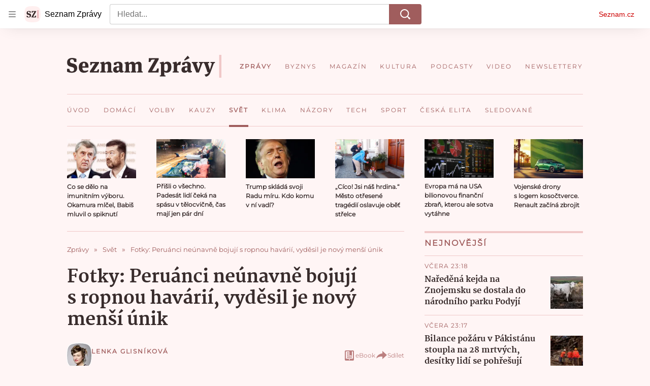

--- FILE ---
content_type: text/html; charset=utf-8
request_url: https://www.seznamzpravy.cz/clanek/zahranicni-fotky-peruanci-neunavne-bojuji-s-ropnou-havarii-vydesil-je-novy-mensi-unik-186817
body_size: 75679
content:
<!doctype html>
<html lang="cs"><head><link as="font" crossorigin="anonymous" href="https://d39-a.sdn.cz/d_39/c_static_oW_A/kPWmeC9soBDmlC1WqCeB505/3e10/martel-extrabold.woff2" rel="preload" type="font/woff2"/><link as="font" crossorigin="anonymous" href="https://d39-a.sdn.cz/d_39/c_static_oW_A/nOzqs9nZOdDqrDkVkCeB5OP/55e3/montserrat-regular-webfont.woff2" rel="preload" type="font/woff2"/><link as="font" crossorigin="anonymous" href="https://d39-a.sdn.cz/d_39/c_static_oW_A/kPWmeC9soBDmlC1WqCeB505/3e10/martel-regular.woff2" rel="preload" type="font/woff2"/><meta charSet="utf-8"/><meta content="IE=edge" http-equiv="X-UA-Compatible"/><meta name="theme-color" content="#fff5f5"/><title>Fotky: Peruánci neúnavně bojují s ropnou havárií, vyděsil je nový menší únik - Seznam Zprávy</title><link data-ima-meta rel="canonical" href="https://www.seznamzpravy.cz/clanek/zahranicni-fotky-peruanci-neunavne-bojuji-s-ropnou-havarii-vydesil-je-novy-mensi-unik-186817" /><link data-ima-meta rel="previewimage" href="https://d39-a.sdn.cz/d_39/c_img_QM_h/aJbRx/profimedia-0656665601.jpeg?fl=cro,0,123,1250,703%7Cres,1200,,1" /><meta data-ima-meta name="description" content="Peru se dál usilovně snaží vypořádat s ekologickou katastrofou. U pobřeží unikla ropa z tankeru, který poškodila tsunami vyvolaná výbuchem songy v souostroví Tonga. Po deseti dnech tam zaznamenali nový, drobnější únik ropy." /><meta data-ima-meta name="keywords" content="Peru, Ropa, Skvrna" /><meta data-ima-meta name="robots" content="index, follow" /><meta data-ima-meta name="viewport" content="width=device-width, initial-scale=1, minimum-scale=1, viewport-fit=cover" /><meta data-ima-meta name="twitter:title" content="Fotky: Peruánci neúnavně bojují s ropnou havárií, vyděsil je nový menší únik - Seznam Zprávy" /><meta data-ima-meta name="twitter:description" content="Peru se dál usilovně snaží vypořádat s ekologickou katastrofou. U pobřeží unikla ropa z tankeru, který poškodila tsunami vyvolaná výbuchem songy v souostroví Tonga. Po deseti dnech tam zaznamenali nový, drobnější únik ropy." /><meta data-ima-meta name="twitter:card" content="summary_large_image" /><meta data-ima-meta name="twitter:image" content="https://d39-a.sdn.cz/d_39/c_img_QM_h/aJbRx/profimedia-0656665601.jpeg?fl=cro,0,123,1250,703%7Cres,1200,,1" /><meta data-ima-meta name="twitter:url" content="https://www.seznamzpravy.cz/clanek/zahranicni-fotky-peruanci-neunavne-bojuji-s-ropnou-havarii-vydesil-je-novy-mensi-unik-186817" /><meta data-ima-meta name="szn:age-restricted-content" content="" /><meta data-ima-meta name="szn:hp-expire" content="2022-02-03T15:55:00.000Z" /><meta data-ima-meta name="szn:galleries-image-link" content="https://api-web.seznamzpravy.cz/v1/galleries-image-link/61f2c207d1e01e779505479e" /><meta data-ima-meta name="szn:permalink" content="www.seznamzpravy.cz/clanek/186817" /><meta data-ima-meta name="szn:discussionDisabled" content="true" /><meta data-ima-meta name="szn:_cls" content="ArticlePublished" /><meta data-ima-meta name="twitter:site" content="@Seznam_Zpravy" /><meta data-ima-meta name="szn:image" content="https://d39-a.sdn.cz/d_39/c_img_QM_h/aJbRx/profimedia-0656665601.jpeg?fl=cro,0,123,1250,703%7Cres,1200,,1" /><meta data-ima-meta name="szn:imagePreviewType" content="common" /><meta data-ima-meta property="og:title" content="Fotky: Peruánci neúnavně bojují s ropnou havárií, vyděsil je nový menší únik - Seznam Zprávy" /><meta data-ima-meta property="og:description" content="Peru se dál usilovně snaží vypořádat s ekologickou katastrofou. U pobřeží unikla ropa z tankeru, který poškodila tsunami vyvolaná výbuchem songy v souostroví Tonga. Po deseti dnech tam zaznamenali nový, drobnější únik ropy." /><meta data-ima-meta property="og:type" content="article" /><meta data-ima-meta property="og:image" content="https://d39-a.sdn.cz/d_39/c_img_QM_h/aJbRx/profimedia-0656665601.jpeg?fl=cro,0,123,1250,703%7Cres,1200,,1" /><meta data-ima-meta property="og:url" content="https://www.seznamzpravy.cz/clanek/zahranicni-fotky-peruanci-neunavne-bojuji-s-ropnou-havarii-vydesil-je-novy-mensi-unik-186817" />
<link crossorigin="anonymous" rel="manifest" href="https://d39-a.sdn.cz/d_39/c_static_oW_A/nOzqs9nZOdBZAD9XJCeB4qy/fbe6/site.webmanifest">
<link crossorigin="anonymous" rel="icon" href="https://d39-a.sdn.cz/d_39/c_static_oW_A/nOzqs9nZOdBZAD9XJCeB4qy/fbe6/favicon.ico" sizes="32x32">
<link crossorigin="anonymous" rel="icon" href="https://d39-a.sdn.cz/d_39/c_static_oW_A/nOzqs9nZOdBZAD9XJCeB4qy/fbe6/favicon.svg" type="image/svg+xml">
<link crossorigin="anonymous" rel="apple-touch-icon" href="https://d39-a.sdn.cz/d_39/c_static_oW_A/nOzqs9nZOdBZAD9XJCeB4qy/fbe6/apple-touch-icon.png">
<link rel="preload" href="https://d39-a.sdn.cz/d_39/c_static_gX_F/vjMGM/seznam-zpravy-logo.svg" as="image" type="image/svg+xml">
<link rel="preload" href="https://d39-a.sdn.cz/d_39/c_static_gT_F/ioiCY/seznam-zpravy-icon.svg" as="image" type="image/svg+xml">
<link rel="preconnect" href="https://d94-a.sdn.cz" />
<link rel="preconnect" href="https://d795-a.sdn.cz" />
<link rel="preconnect" href="https://d39-a.sdn.cz" />
<link rel="preconnect" href="https://api-web.seznamzpravy.cz" />
<meta name="seznam-wmt" content=k7BcT9sYgTJQhBhcrzBOrTzdZO8M0fqg><link crossorigin="crossorigin" href="https://share.seznam.cz/report/zpravy/web" rel="preconnect"/><link crossorigin="crossorigin" href="https://api-web.seznamzpravy.cz/v1" rel="preconnect"/><link as="style" href="//d39-a.sdn.cz/d_39/c_static_p7_A/nDJ4VEZEqDjvpWVrdFcLnST/17d3/static/css/app.b483ec04a824ac2d.css" rel="preload" type="text/css" /><link href="//d39-a.sdn.cz/d_39/c_static_p7_A/nDJ4VEZEqDjvpWVrdFcLnST/17d3/static/css/app.b483ec04a824ac2d.css" rel="stylesheet" onerror="this.onerror=null;this.href='/pro/static/css/app.b483ec04a824ac2d.css';" /><script id="ima-revival-settings">(function (root) {
      root.$Debug = false;
      root.$IMA = root.$IMA || {};
      $IMA.SPA = false;
      $IMA.SPAPrefetch = false;
      $IMA.$PublicPath = "//d39-a.sdn.cz/d_39/c_static_p7_A/nDJ4VEZEqDjvpWVrdFcLnST/17d3/";
      $IMA.$RequestID = "mke1jxld-4.ereskhpi8n-71193cbd-99ec-4155-8972-316dbb35c72f";
      $IMA.$Language = "cs";
      $IMA.$Env = "prod";
      $IMA.$Debug = false;
      $IMA.$Version = "16.0.0";
      $IMA.$App = {"externalApiUrl":"https://api-web.seznamzpravy.cz/v1","features":{"allowedABTests":true,"disableStaticContentSandbox":false,"discussionLide":true,"noIndex":false,"isWebPSupported":true,"isAvifSupported":false},"scrambleCss":{"hashTable":[["hide","tpl","ogm","el","atm","increasing","focus","mol","grey","animate","twitter","ribbon","page"],["scroll-bars","royalty-header","article-layout","content","button-primary","article-card__container","article-card__media","article-card__content","article-card__title","headline","article-card__container--is-advert","article-card__meta-information","link","specificity-override","background-container","background-container--white","background-container--red","component-title","headline-h2","component-title--has-line-after","component-title--has-line-before","button","ellipsis--single-line","ellipsis--multi-line","ellipsis--multi-line-2","ellipsis--multi-line-3","ellipsis--multi-line-4","ellipsis--multi-line-6","font-family--secondary","label--red","label--brown","label--pink","no-scroll","position-relative","text__generous--secondary","overflow","loaded","responsive","placeholder","fill","loader","loader-animation","loader-animation-black","loader-animation-white","layout-responsive","layout-fill","image","loader-center","crossdomain-service","crossdomain-service__icon","text-decorator__style--bold","text-decorator__style--italic","text-decorator__style--subscript","text-decorator__style--superscript","text-decorator__style--underline","accessibility-header","facebook-share","facebook-share__icon","avatar__icon","icon-mask__border","avatar","icon_author-placeholder","icon_author-placeholder--light","icon","label","info-link","link-icon","lock--unlocked","lock--locked","lock--unavailable","login-restricted","login-restricted__dialog","login-restricted__dialog__button","login-restricted__dialog__icon","login-restricted__dialog__text","video-media-item","video-media-item__player-container","pixel","toggle","visible","toggle--disabled","toggle__switch","toggle__input","tts-info","tts-info__icon","tts-info__login-link","tts-play-btn","tts-play-btn__play-btn","tts-play-btn__pause-btn","tts-play-btn__advert","tts-play-btn__duration","twitter-share","twitter-share__icon","video-expired-poster","video-expired-poster__expire-message-container","video-expired-poster__expire-message-icon","video-expired-poster__expire-message-text","video-loading-poster","video-loading-poster--regression","merkur-error","merkur-error__text","merkur-error__button","merkur-error__debug","merkur-placeholder","merkur-placeholder__loader","specificity","iframe-player","iframe-player__iframe","avatar-with-lock__lock","avatar-with-lock","lock","content-access-button__disabled","content-access-button__link","dialog-wrapper","discussion-link","discussion-link__icon","info-bubble","info-bubble__inside","info-bubble__icon","info-bubble__text","info-paragraph","info-paragraph__icon","screen-reader","image-placeholder--rounded-corners","image-placeholder--circular","text-placeholder","text-placeholder--big","text-placeholder--medium","text-placeholder--small","text-placeholder--w-100-p","text-placeholder--w-80-p","text-placeholder--w-60-p","text-placeholder--w-40-p","text-placeholder--w-15-p","seznam-like-button","seznam-discussion-link","seznam-discussion-link__icon","seznam-discussion-link__count","seznam-subscribe-button","expand-button","expand-button-disabled","headline-h1","headline-h3","headline-h4","headline-h5","paragraph","paragraph-align-right","media-item-image","media-item-image-caption","media-item-image-caption-box","media-item-image-caption-text","media-item-image-overlay-text","media-item-image-overlay-text-highlight","merkur-error__button--disabled","image-placeholder--color-dark","image-placeholder--color-light","image-placeholder--color-medium","text-placeholder--color-dark","text-placeholder--color-light","text-placeholder--color-medium","live-label","live-label__dot","live-label__text","advert-content","advert-container","advert","gambling-warning","gambling-warning__icon","gambling-warning__text","native-advert-wrapper","rich-content--for-article","banner__link","banner__commercial-title","banner__tag","banner__tag-title","banner__caption-text","banner__caption-author","embed","embed__accessibility","embed__accessibility--bottom","embed--fixed-height","iframe","figure__caption--hidden","figure__caption-author","figure__paid-content","media-item-image-events","figure","xpc-product","xpc-product__inactive-product","xpc-product_active-product-info__prompt-text","xpc-product_active-product-info__teaser","xpc-product_active-product-info__login-link","xpc-product_active-product-info__title","content-access-button","gallery__preview-main-image","gallery__preview-bar","gallery__preview-image","gallery__preview-image-last","gallery__preview-background","gallery__preview-foreground","gallery__preview-rest-container","gallery__preview-rest","gallery__preview-rest-icon","gallery__image-link","gallery__image-container","gallery__images-container","gallery__advert-container","gallery__expanded-container","figure__media","link-box","link-box__link","link-box__icon","link-box__text","list","li","list-ol","login-restriction-wrapper","login-restriction-wrapper__cover","login-restriction-wrapper__dialog","login-restriction-wrapper__text","login-restriction-wrapper__button","podcast-embed","podcast-embed_placeholder","podcast-embed_placeholder__header","podcast-embed_placeholder__image","podcast-embed_placeholder__play-button","poll__answer","poll__answer-text","poll__answer-result","poll__answer-percent","poll__login","poll__login-link","poll__login-icon","poll__progress-bar","poll__progress-bar-container","poll__progress-bar-block","poll__progress-bar-hundred","poll__progress-bar-thirty","poll__progress-bar-ten","poll__progress-bar-five","poll__progress-bar-one","poll__progress-bar-point-three","poll__progress-bar-point-one","poll--disabled","quiz__question","quiz__question__title","quiz__submit-wrapper","quiz__submit-button","quiz__evaluation","quiz__evaluation__title","quiz__evaluation__description","quiz__evaluation__image","quiz__evaluation__share-buttons","quiz","quiz__form--evaluated","quiz-answer__title","quiz__question__title-image","quiz-answer","quiz-answer__label","quiz-answer__radiowrapper","icon__article-molecules-radio-button","icon__article-molecules-radio-button__dot","icon__article-molecules-radio-button__border","quiz-answer__textwrapper","quiz-answer__description","quiz-answer__text-image","quiz-answer__answer-icon","icon__article-molecules-check","quiz-answer--answered","quiz-answer--correct","quiz-answer--incorrect","show-all-button","show-all-button__button","static-content__iframe-container","table","table__table","table__cell--bold","table__cell--underline","table__cell--italic","table__cell--text-left","table__cell--text-center","table__cell--text-right","video-gallery__button","video-gallery__count","video-gallery__media-image-container","video-gallery__media-image-container--selected","video-gallery__media-label","video-gallery__media-title","video-gallery__media-source","video-gallery__scroll","video-gallery__thumb","video-gallery__thumb--selected","video-gallery__media-image","video-gallery__thumbs","video-gallery__thumbs-container","video-gallery__time","video-gallery__title","video-gallery__arrow","video-gallery__scroll--next","author_content","author_content__info-wrapper","author_content--indented","author_photos","author_photos__photo","author_subscribe-btn-modal","author_subscribe-btn-modal__btn","author_subscribe-btn-modal__icon","author_subscribe-btn-modal__modal","author-badge","author-badge__name","author-badge__photo","author-badge__role","seznam-recommends-item","seznam-recommends-item__link","seznam-recommends-item__text-box","seznam-recommends-item__image","seznam-recommends-item__image-sizer","seznam-recommends-item__service-name","seznam-recommends-item__additional-type","seznam-recommends-item__title","seznam-recommends-item__label--is-advert","seznam-recommends-item__label--is-service","seznam-recommends-item__label-link","donate","donate__button","donate__button-icon","donate__question-mark","donate-promo","donate-promo__icon","donate-promo__content","donate-promo__text","dropdown-list_option-item","dropdown-list_option-item__link","dropdown-list","dropdown-list_options-wrapper","collapsible","collapsible__summary","collapsible__icon","","epub-dialog","epub-dialog__content","epub-dialog__headline","epub-dialog__icon","epub-dialog__close","epub-dialog__button","kindle-email-form","kindle-email-form__input","kindle-email-form__input--invalid","kindle-email-form__invalid","kindle-email-form__button","carousel__panel","carousel__container","carousel__container--moving","carousel__controls","carousel__controls--hidden","carousel__controls-prev","carousel__controls-next","carousel__item","carousel__item-wrapper","carousel__item-title","carousel__dot-navigation","carousel__dot-navigation-item","carousel__dot-navigation-item--active","carousel__slide-counter","carousel","lightbox","lightbox__list","lightbox__list-image","lightbox__caption","lightbox__caption--hidden","lightbox__caption-text","lightbox__caption-author","lightbox__controls","lightbox__controls-text","lightbox__controls-button","lightbox__controls-button--hidden","lightbox__controls-button--previous","lightbox__controls-button--next","lightbox__item-image","lock-label","login-wall-dialog-content","login-wall-dialog-content__icon","login-wall-dialog-content__title","login-wall-dialog-content__register","login-wall-dialog-content__register-link","paid-dialog-content","paid-dialog-content__icon","restricted-content-dialog","restricted-content-dialog--align-to-top","restricted-content-dialog--align-to-bottom","restricted-content-dialog--fix-to-window","restricted-content-dialog--static","restricted-content","xpc-product_active-product-info__author","xpc-product_active-product-info__description","xpc-product_active-product-info__unlocked","xpc-product_active-product-info__unlocked-icon","xpc-product_active-product-info__unlocked-text","xpc-product__loader-teaser","seo-footer","seo-footer__group","seo-footer__item","seo-footer__link","seo-footer__list","seo-footer__logo","seo-footer__separator","seo-footer__title","seo-footer__group--additional","epub-button","epub-button__icon","epub-button__button","epub-button__dropdown","dropdown-list__option","dropdown-list__option-link","dropdown-list--open","epub-button__shade","social-share-buttons","social-share-buttons__share-button","icon__atoms-facebook","icon__atoms-twitter","social-share-popover","social-share-popover__icon","social-share-popover__button","social-share-popover__dropdown","shared-timeline__title","shared-timeline__articles-wrapper","shared-timeline-item__link","shared-timeline-item__media","shared-timeline-item__title","shared-timeline-item__bottom-gradient","subscription-placeholder","subscription-placeholder__headline","subscription-placeholder__headline--no-image","subscription-placeholder__picture","subscription-placeholder__login","assign-email","assign-email__button","assign-email__diff-acc-prompt","edit-link","restriction-wrapper","restriction-wrapper__embed-cover","tiktok-post__wrapper","article-timeline","article-timeline-advert","article-timeline-commercial","article-content","rich-content","self-promo","advert--mobile-square","timeline-item--advert-mobile-square","advert-mobile-square","advert-mobile-square-640","figure__caption","gallery","list-ul","poll","poll__question","poll__title","poll__votes-count","quiz__form","quiz__encouragement-to-submit","quiz__encouragement-to-share","quiz__evaluation__results","quote","quote__author","quote__date","quote__footer","quote__quote","table__cell","table__cell--predefined-style-0","table__cell--predefined-style-1","table__cell--predefined-style-3","table__cell--predefined-style-4","author--multiple-authors","author_names","author_names__name","icon_author-placeholder--dark","footer-items_list-item","merkur-widget","subscription-placeholder__login--disabled","instagram-post","twitter-tweet","tweet","article-card__intro","article-card__meta-information--placeholder-mode","article-card__story-latest-posts","article-card__story-post-item","article-card__story-post-item-time","article-card__story-post-item-link","article-card__story-post-item-title","article-card__story-posts-timeline-link","card-meta","card-meta__authors-wrapper","author","crossdomain-document-link","document-links","document-links__title","document-link","document-meta","document-meta__tags","document-meta__tags--left-side","document-meta__tags--right-side","documents-list","documents-list__document","documents-list__icon","documents-list__document-title","empty-space","empty-space-1","empty-space-2","empty-space-4","empty-space-8","empty-space-16","empty-space-32","infobox","post-card","poll-wrapper","timeline-advert__image","timeline-advert__image-fill","timeline-advert__info","timeline-advert__info-icon","timeline-advert__info-text","timeline-story-advert","post-card__meta-information","post-card__title","post-card__content","post-card__title--is-in-story","post-card__title--is-not-in-story","post-card__rich-content","post-card__story-article-link","post-card--is-not-in-story","logo","timeline-item","timeline-item--with-tags","timeline-item__head","timeline-item--story","timeline-item__body","timeline-item--placeholder","timeline-separator","advert-layout","advert-sticky","advert-skyscraper","advert-sponsor","advert-really-sticky","advert-not-available","advert-align-to-top","advert-align-to-bottom","advert-fix-to-window","royalty-sidebar","advert-adaptable","advert-repeating","branding-static-advert","branding-static-advert-sklik","advert-leaderboard","advert-branding","branding-sizer--auto","text-to-speech","text-to-speech--active","text-to-speech__width-container","text-to-speech__close-button","article-author","article-author__authors-labels","article-author__info-paragraph","article-author__","article-author__button-slot-before","article-author__button-slot-after","article-author__social-wrapper","article-author__tts-wrapper","article-author-header","article-author-header--two-rows","article-author-header--large-author","article-author-header__top","article-author-header__top--column","article-author-header__top--row","article-author-header__top--multiple-authors","article-author-header__authors-labels","article-author-header__labels","article-author-header__button-slot-before","article-author-header__button-slot-after","article-author-header__social-wrapper","article-author-header__tts-wrapper","article-author-header__avatar","article-author-header__name","article-author-header__role","article-author-header__large-authors-labels","author-box","author-box__photo","author-box__actions","author-box__name","author-box__social-links","author-box__social-link","author-box__paragraph","author-box__role","author-box__bio","author-box__right-top-container","author-box__right-container","author-box__photo-with-border","icon-mask","authors-directory_author-breadcrumbs","authors-directory_author-breadcrumbs__title","authors-directory_author-breadcrumbs__letter","authors-directory_author-breadcrumbs__letter--link","authors-directory_author-breadcrumbs__letter--active","authors-directory","authors-directory__list","breadcrumb-navigation","breadcrumb-navigation__link","seznam-recommends__content","native-advert","seznam-recommends__item","headline--left","headline--center","headline--right","debug","author-xpc-products__section-title","seo-footer__seznam-logo","share-bar","share-bar__bubble","share-bar__bubble--without-like-button","share-bar__like","share-bar__discussion","share-bar__left","share-bar__right","share-bar__share","share-bar__share-buttons","share-bar__text","share-bar__text--hidden-on-mobile","subscribe","subscribe__button","subscribe-info","szn-discussion","related-tags__title","related-tags__item","related-tags__tag","leaderboard-timeline","shared-timeline__article","shared-timeline__item-placeholder","skyscraper-timeline","age-restriction-dialog","age-restriction-dialog__wrapper","age-restriction-dialog__arrow","age-restriction-dialog__body","age-restriction-dialog__body--storybook","age-restriction-dialog__content","age-restriction-dialog__logo","age-restriction-dialog__title","age-restriction-dialog_login-link","age-restriction-dialog_login-link__info","age-restriction-dialog_login-link__info-link","branding-layout","branding-loader","branding-sizer","branding-advert-code-iframe","branding-advert-creative","branding-advert-creative-background","branding-advert-iframe","branding-advert-iframe-2000","branding-page-content","branding-is-branding-shown","branding-narrow","branding__paw-container","advert-static","advert-article-sklik-outstream","content__empty","facebook-post","gallery__preview-container","social-like","article-perex","main-media","main-media__container","seznam-recommends","merkur","merkur-slot","service__icon-label","related-tags","branding","branding-advert","old-branding-advert","royalty-layout","king-mainHeader","branding-advert-narrow","king-top-content","king-middle-content","king-bottom-content","king-mainFooter","king-container","king-sidebar","actual-box","actual-box--mobile","actual-box__title","actual-box__item","actual-box__item-date","actual-box__item-body","actual-box__item-content","actual-box__item-media","actual-box__item-title","actual-box__section-link","article-layout--empty","article-container","article-header","article-header__title","article-backlink","article-backlink__arrow","article-backlink__link","article-offer","article-offer__article","article-offer__article-title","author-list","author-list__content","breadcrumb-navigation-wrapper--horizontal-line-separator","date-of-publication","date-of-publication__item","date-of-publication__date","date-of-publication__updated","desktop-menu","desktop-menu__","desktop-menu__item","desktop-menu__item--active","desktop-menu__list-container","desktop-menu__list","desktop-menu__list--bottom","desktop-menu__title","desktop-menu__list--top","desktop-menu__row","desktop-menu__row--bottom","desktop-menu__top-container","desktop-menu__logo","desktop-menu__select","desktop-menu__dropdown-list-options-wrapper","e-box","e-box__container","e-box__caption","e-box__text-box","e-box__top-article-title","e-box__top-article-title--placeholder","e-box__info-container","e-box__info","e-box__info--placeholder","e-box__meta","e-box__bottom-articles","e-box__article-cell","e-box__perex","e-box__seznam-native-caption-sizer","e-box__section-link-container","e-box__section-link","e-box__title-container","e-box__child-sections","e-box__child-section","error-disclaimer","error-disclaimer-close","error-disclaimer-clipboard-message","error-disclaimer-error-log","footer","footer__container","footer__link-list","footer__copyright-protected","footer__copyright-companies","footer__copyright-description","footer__socials-intro","footer__social-link-list","footer__social-link","footer__social-icon","footer__store-link","footer__store-link--ios","footer__store-icon","footer__store-icon--android","header","header--desktop-menu","horizontal-timeline","horizontal-timeline__content","horizontal-timeline__item","horizontal-timeline__item-media","horizontal-timeline__item-media-link","horizontal-timeline__item-content","horizontal-timeline__item-title","horizontal-timeline__item-title-link","horizontal-timeline__item-author","medium","related-documents","document-timeline","timeline_expand","timeline_expand--disabled","timeline_expand--prev","document-timeline--story","video-native","top-story","top-story__meta","top-story__authors","top-story__perex","top-story__author-placeholder","top-story__author-image-placeholder-container","top-story--placeholder","article-card","article-card__media-link","detail","error","error-content","error-title","error-text-content","error-footer","error-seznam","section","king-content","king-sidebar-container","king-middle-container","royalty-main","royalty-vendor-bottom","royalty-wideHeader","royalty-footer","royalty-branding","royalty-branding-bottom","header-topbar","advert-rectangle","king","headline-left","static-content","container","sklik"]]},"sznApiConfigs":{"currentEnv":[{"name":"zpravy","externalUrl":"https://api-web.seznamzpravy.cz/v1","apiExternalUrl":"https://api-external.seznamzpravy.cz/v1"},{"name":"novinky","externalUrl":"https://api-web.novinky.cz/v1","apiExternalUrl":"https://api-external.novinky.cz/v1"},{"name":"pocasi","externalUrl":"https://api-web.pocasi.seznam.cz/v1"},{"name":"weatherApi","externalUrl":"https://wapi.pocasi.seznam.cz/v2"},{"name":"xfeed","externalUrl":"https://api-web.clanky.seznam.cz/v1","apiExternalUrl":"https://api-external.clanky.seznam.cz/v1"},{"name":"super","externalUrl":"https://api-web.super.cz/v1","apiExternalUrl":"https://api-external.super.cz/v1"},{"name":"prozeny","externalUrl":"https://api-web.prozeny.cz/v1","apiExternalUrl":"https://api-external.prozeny.cz/v1"},{"name":"garaz","externalUrl":"https://api-web.garaz.cz/v1","apiExternalUrl":"https://api-external.garaz.cz/v1"},{"name":"sport","externalUrl":"https://api-web.sport.cz/v1","apiExternalUrl":"https://api-external.sport.cz/v1"},{"name":"blogy","externalUrl":"https://api-web.medium.seznam.cz/v1","apiExternalUrl":"https://api-external.medium.seznam.cz/v1"},{"name":"campus","externalUrl":"https://api-web.campus.seznamzpravy.cz/v1"},{"name":"seoApi","externalUrl":"https://share.seznam.cz/seoapi/public"},{"name":"xpc","externalUrl":"https://share.seznam.cz/xpc/v1/api/public"}],"prod":[{"name":"zpravy","externalUrl":"https://api-web.seznamzpravy.cz/v1","apiExternalUrl":"https://api-external.seznamzpravy.cz/v1"},{"name":"novinky","externalUrl":"https://api-web.novinky.cz/v1","apiExternalUrl":"https://api-external.novinky.cz/v1"},{"name":"pocasi","externalUrl":"https://api-web.pocasi.seznam.cz/v1"},{"name":"weatherApi","externalUrl":"https://wapi.pocasi.seznam.cz/v2"},{"name":"xfeed","externalUrl":"https://api-web.clanky.seznam.cz/v1","apiExternalUrl":"https://api-external.clanky.seznam.cz/v1"},{"name":"super","externalUrl":"https://api-web.super.cz/v1","apiExternalUrl":"https://api-external.super.cz/v1"},{"name":"prozeny","externalUrl":"https://api-web.prozeny.cz/v1","apiExternalUrl":"https://api-external.prozeny.cz/v1"},{"name":"garaz","externalUrl":"https://api-web.garaz.cz/v1","apiExternalUrl":"https://api-external.garaz.cz/v1"},{"name":"sport","externalUrl":"https://api-web.sport.cz/v1","apiExternalUrl":"https://api-external.sport.cz/v1"},{"name":"blogy","externalUrl":"https://api-web.medium.seznam.cz/v1","apiExternalUrl":"https://api-external.medium.seznam.cz/v1"},{"name":"campus","externalUrl":"https://api-web.campus.seznamzpravy.cz/v1"},{"name":"seoApi","externalUrl":"https://share.seznam.cz/seoapi/public"},{"name":"xpc","externalUrl":"https://share.seznam.cz/xpc/v1/api/public"}]},"userFlags":{"sbr":false}};
      $IMA.$Protocol = "https:";
      $IMA.$Host = "www.seznamzpravy.cz";
      $IMA.$Root = "";
      $IMA.$LanguagePartPath = "";
    })(typeof window !== 'undefined' && window !== null ? window : global);
    </script>
    <script>
      window.$IMA = window.$IMA || {};
      window.$IMA.Runner = {
        onError: function (error) {
          if (window.$Debug) {
            if (window.__IMA_HMR && window.__IMA_HMR.emitter) {
              window.__IMA_HMR.emitter.emit('error', { error: error });
            } else {
              console.error(error);
            }
          }

          fetch('https://share.seznam.cz/report/zpravy/web', {
            method: 'POST',
            headers: {
              'Content-Type': 'application/json'
            },
            body: JSON.stringify({
              $type: 'error:runner',
              referrer: document.referrer,
              url: location.href,
              params: {},
              name: error.name,
              message: error.message,
              stack: error.stack
            })
          });
        },
        onUnsupported: function () {
          fetch('https://share.seznam.cz/report/zpravy/web', {
            method: 'POST',
            headers: {
              'Content-Type': 'application/json'
            },
            body: JSON.stringify({
              $type: 'client:legacy',
              unsupported: true
            })
          });
        },
      };

      if (!window.fetch) {
        window.$IMA.Runner.scripts = ['https://d50-a.sdn.cz/d_50/c_static_gZ_D/fRbG8/js/fetch-polyfill.js'];
      }
    </script>
    <script id="ima-runner">var e;(e="undefined"!=typeof window&&null!==window?window:global).$IMA=e.$IMA||{},e.$IMA.Runner=function(e){for(var r=Object(e),n=1;n<arguments.length;n++){var t=arguments[n];if(null!=t)for(var i in t)Object.prototype.hasOwnProperty.call(t,i)&&(r[i]=t[i])}return r}({isEsVersion:!1,scriptResources:JSON.parse("{\"scripts\":[[\"//d39-a.sdn.cz/d_39/c_static_p7_A/nDJ4VEZEqDjvpWVrdFcLnST/17d3/static/js/app.bundle.79ea7dbdc44a6c4f.js\",{\"async\":\"\",\"crossorigin\":\"anonymous\",\"fallback\":\"/pro/static/js/app.bundle.79ea7dbdc44a6c4f.js\"}],[\"//d39-a.sdn.cz/d_39/c_static_p7_A/nDJ4VEZEqDjvpWVrdFcLnST/17d3/static/js/locale/cs.8f02bf3d89276c7e.js\",{\"async\":\"\",\"crossorigin\":\"anonymous\",\"fallback\":\"/pro/static/js/locale/cs.8f02bf3d89276c7e.js\"}]],\"esScripts\":[[\"//d39-a.sdn.cz/d_39/c_static_p7_A/nDJ4VEZEqDjvpWVrdFcLnST/17d3/static/js.es/app.bundle.c8804eb8175871c3.js\",{\"async\":\"\",\"crossorigin\":\"anonymous\",\"fallback\":\"/pro/static/js.es/app.bundle.c8804eb8175871c3.js\"}],[\"//d39-a.sdn.cz/d_39/c_static_p7_A/nDJ4VEZEqDjvpWVrdFcLnST/17d3/static/js.es/locale/cs.722ca59741a83a49.js\",{\"async\":\"\",\"crossorigin\":\"anonymous\",\"fallback\":\"/pro/static/js.es/locale/cs.722ca59741a83a49.js\"}]]}"),scripts:[],loadedScripts:[],testScripts:{scripts:['return typeof AbortController !== "undefined"',"return (() => { const o = { t: 1 }; return { ...o }; })() && (async () => ({}))() && !!Object.values"],esScripts:['return typeof Promise.withResolvers === "function"','return typeof Object.groupBy === "function"']},initScripts:function(){var r=e.$IMA.Runner,n=e.document.head;function t(e){try{return!!Function(e)()}catch(e){return!1}}if(r.scriptResources.esScripts&&r.testScripts.esScripts.every(t))r.isEsVersion=!0,Array.prototype.push.apply(r.scripts,r.scriptResources.esScripts);else{if(!(r.scriptResources.scripts&&r.testScripts.scripts.every(t)))return r.onUnsupported();Array.prototype.push.apply(r.scripts,r.scriptResources.scripts)}Array.isArray(r.scripts)&&r.scripts.forEach(function t(i){var o=e.document.createElement("script");if("string"==typeof i)o.src=i;else{var a=i[0],u=i[1];o.src=a,Object.keys(u).forEach(function(e){"fallback"===e&&u.fallback?o.onerror=function(){var e={};Object.keys(u).forEach(function(r){"fallback"!==r&&(e[r]=u[r])}),t([u.fallback,e])}:o.setAttribute(e,u[e])})}o.onload=function(){r.onLoad(i)},n.appendChild(o)})},run:function(){var r=e.$IMA.Runner;try{r.isEsVersion?Function(`/******/ (() => { // webpackBootstrap
/******/ 	"use strict";
/******/ 	var __webpack_modules__ = ({});
/************************************************************************/
/******/ 	// The module cache
/******/ 	var __webpack_module_cache__ = {};
/******/ 	
/******/ 	// The require function
/******/ 	function __webpack_require__(moduleId) {
/******/ 		// Check if module is in cache
/******/ 		var cachedModule = __webpack_module_cache__[moduleId];
/******/ 		if (cachedModule !== undefined) {
/******/ 			return cachedModule.exports;
/******/ 		}
/******/ 		// Create a new module (and put it into the cache)
/******/ 		var module = __webpack_module_cache__[moduleId] = {
/******/ 			id: moduleId,
/******/ 			loaded: false,
/******/ 			exports: {}
/******/ 		};
/******/ 	
/******/ 		// Execute the module function
/******/ 		__webpack_modules__[moduleId].call(module.exports, module, module.exports, __webpack_require__);
/******/ 	
/******/ 		// Flag the module as loaded
/******/ 		module.loaded = true;
/******/ 	
/******/ 		// Return the exports of the module
/******/ 		return module.exports;
/******/ 	}
/******/ 	
/******/ 	// expose the modules object (__webpack_modules__)
/******/ 	__webpack_require__.m = __webpack_modules__;
/******/ 	
/************************************************************************/
/******/ 	/* webpack/runtime/chunk loaded */
/******/ 	(() => {
/******/ 		var deferred = [];
/******/ 		__webpack_require__.O = (result, chunkIds, fn, priority) => {
/******/ 			if(chunkIds) {
/******/ 				priority = priority || 0;
/******/ 				for(var i = deferred.length; i > 0 && deferred[i - 1][2] > priority; i--) deferred[i] = deferred[i - 1];
/******/ 				deferred[i] = [chunkIds, fn, priority];
/******/ 				return;
/******/ 			}
/******/ 			var notFulfilled = Infinity;
/******/ 			for (var i = 0; i < deferred.length; i++) {
/******/ 				var [chunkIds, fn, priority] = deferred[i];
/******/ 				var fulfilled = true;
/******/ 				for (var j = 0; j < chunkIds.length; j++) {
/******/ 					if ((priority & 1 === 0 || notFulfilled >= priority) && Object.keys(__webpack_require__.O).every((key) => (__webpack_require__.O[key](chunkIds[j])))) {
/******/ 						chunkIds.splice(j--, 1);
/******/ 					} else {
/******/ 						fulfilled = false;
/******/ 						if(priority < notFulfilled) notFulfilled = priority;
/******/ 					}
/******/ 				}
/******/ 				if(fulfilled) {
/******/ 					deferred.splice(i--, 1)
/******/ 					var r = fn();
/******/ 					if (r !== undefined) result = r;
/******/ 				}
/******/ 			}
/******/ 			return result;
/******/ 		};
/******/ 	})();
/******/ 	
/******/ 	/* webpack/runtime/compat get default export */
/******/ 	(() => {
/******/ 		// getDefaultExport function for compatibility with non-harmony modules
/******/ 		__webpack_require__.n = (module) => {
/******/ 			var getter = module && module.__esModule ?
/******/ 				() => (module['default']) :
/******/ 				() => (module);
/******/ 			__webpack_require__.d(getter, { a: getter });
/******/ 			return getter;
/******/ 		};
/******/ 	})();
/******/ 	
/******/ 	/* webpack/runtime/define property getters */
/******/ 	(() => {
/******/ 		// define getter functions for harmony exports
/******/ 		__webpack_require__.d = (exports, definition) => {
/******/ 			for(var key in definition) {
/******/ 				if(__webpack_require__.o(definition, key) && !__webpack_require__.o(exports, key)) {
/******/ 					Object.defineProperty(exports, key, { enumerable: true, get: definition[key] });
/******/ 				}
/******/ 			}
/******/ 		};
/******/ 	})();
/******/ 	
/******/ 	/* webpack/runtime/ensure chunk */
/******/ 	(() => {
/******/ 		__webpack_require__.f = {};
/******/ 		// This file contains only the entry chunk.
/******/ 		// The chunk loading function for additional chunks
/******/ 		__webpack_require__.e = (chunkId) => {
/******/ 			return Promise.all(Object.keys(__webpack_require__.f).reduce((promises, key) => {
/******/ 				__webpack_require__.f[key](chunkId, promises);
/******/ 				return promises;
/******/ 			}, []));
/******/ 		};
/******/ 	})();
/******/ 	
/******/ 	/* webpack/runtime/get javascript chunk filename */
/******/ 	(() => {
/******/ 		// This function allow to reference async chunks
/******/ 		__webpack_require__.u = (chunkId) => {
/******/ 			// return url for filenames not based on template
/******/ 			if (chunkId === "vendors") return "static/js.es/chunk." + chunkId + ".9e0a184b4d4115e3.js";
/******/ 			// return url for filenames based on template
/******/ 			return undefined;
/******/ 		};
/******/ 	})();
/******/ 	
/******/ 	/* webpack/runtime/get mini-css chunk filename */
/******/ 	(() => {
/******/ 		// This function allow to reference async chunks
/******/ 		__webpack_require__.miniCssF = (chunkId) => {
/******/ 			// return url for filenames based on template
/******/ 			return undefined;
/******/ 		};
/******/ 	})();
/******/ 	
/******/ 	/* webpack/runtime/hasOwnProperty shorthand */
/******/ 	(() => {
/******/ 		__webpack_require__.o = (obj, prop) => (Object.prototype.hasOwnProperty.call(obj, prop))
/******/ 	})();
/******/ 	
/******/ 	/* webpack/runtime/load script */
/******/ 	(() => {
/******/ 		var inProgress = {};
/******/ 		var dataWebpackPrefix = "zpravy-web:";
/******/ 		// loadScript function to load a script via script tag
/******/ 		__webpack_require__.l = (url, done, key, chunkId) => {
/******/ 			if(inProgress[url]) { inProgress[url].push(done); return; }
/******/ 			var script, needAttach;
/******/ 			if(key !== undefined) {
/******/ 				var scripts = document.getElementsByTagName("script");
/******/ 				for(var i = 0; i < scripts.length; i++) {
/******/ 					var s = scripts[i];
/******/ 					if(s.getAttribute("src") == url || s.getAttribute("data-webpack") == dataWebpackPrefix + key) { script = s; break; }
/******/ 				}
/******/ 			}
/******/ 			if(!script) {
/******/ 				needAttach = true;
/******/ 				script = document.createElement('script');
/******/ 		
/******/ 				script.charset = 'utf-8';
/******/ 				if (__webpack_require__.nc) {
/******/ 					script.setAttribute("nonce", __webpack_require__.nc);
/******/ 				}
/******/ 				script.setAttribute("data-webpack", dataWebpackPrefix + key);
/******/ 		
/******/ 				script.src = url;
/******/ 			}
/******/ 			inProgress[url] = [done];
/******/ 			var onScriptComplete = (prev, event) => {
/******/ 				// avoid mem leaks in IE.
/******/ 				script.onerror = script.onload = null;
/******/ 				clearTimeout(timeout);
/******/ 				var doneFns = inProgress[url];
/******/ 				delete inProgress[url];
/******/ 				script.parentNode && script.parentNode.removeChild(script);
/******/ 				doneFns && doneFns.forEach((fn) => (fn(event)));
/******/ 				if(prev) return prev(event);
/******/ 			}
/******/ 			var timeout = setTimeout(onScriptComplete.bind(null, undefined, { type: 'timeout', target: script }), 120000);
/******/ 			script.onerror = onScriptComplete.bind(null, script.onerror);
/******/ 			script.onload = onScriptComplete.bind(null, script.onload);
/******/ 			needAttach && document.head.appendChild(script);
/******/ 		};
/******/ 	})();
/******/ 	
/******/ 	/* webpack/runtime/make namespace object */
/******/ 	(() => {
/******/ 		// define __esModule on exports
/******/ 		__webpack_require__.r = (exports) => {
/******/ 			if(typeof Symbol !== 'undefined' && Symbol.toStringTag) {
/******/ 				Object.defineProperty(exports, Symbol.toStringTag, { value: 'Module' });
/******/ 			}
/******/ 			Object.defineProperty(exports, '__esModule', { value: true });
/******/ 		};
/******/ 	})();
/******/ 	
/******/ 	/* webpack/runtime/node module decorator */
/******/ 	(() => {
/******/ 		__webpack_require__.nmd = (module) => {
/******/ 			module.paths = [];
/******/ 			if (!module.children) module.children = [];
/******/ 			return module;
/******/ 		};
/******/ 	})();
/******/ 	
/******/ 	/* webpack/runtime/publicPath */
/******/ 	(() => {
/******/ 		__webpack_require__.p = "/pro/";
/******/ 	})();
/******/ 	
/******/ 	/* webpack/runtime/jsonp chunk loading */
/******/ 	(() => {
/******/ 		// no baseURI
/******/ 		
/******/ 		// object to store loaded and loading chunks
/******/ 		// undefined = chunk not loaded, null = chunk preloaded/prefetched
/******/ 		// [resolve, reject, Promise] = chunk loading, 0 = chunk loaded
/******/ 		var installedChunks = {
/******/ 			"runtime": 0
/******/ 		};
/******/ 		
/******/ 		__webpack_require__.f.j = (chunkId, promises) => {
/******/ 				// JSONP chunk loading for javascript
/******/ 				var installedChunkData = __webpack_require__.o(installedChunks, chunkId) ? installedChunks[chunkId] : undefined;
/******/ 				if(installedChunkData !== 0) { // 0 means "already installed".
/******/ 		
/******/ 					// a Promise means "currently loading".
/******/ 					if(installedChunkData) {
/******/ 						promises.push(installedChunkData[2]);
/******/ 					} else {
/******/ 						if("runtime" != chunkId) {
/******/ 							// setup Promise in chunk cache
/******/ 							var promise = new Promise((resolve, reject) => (installedChunkData = installedChunks[chunkId] = [resolve, reject]));
/******/ 							promises.push(installedChunkData[2] = promise);
/******/ 		
/******/ 							// start chunk loading
/******/ 							var url = __webpack_require__.p + __webpack_require__.u(chunkId);
/******/ 							// create error before stack unwound to get useful stacktrace later
/******/ 							var error = new Error();
/******/ 							var loadingEnded = (event) => {
/******/ 								if(__webpack_require__.o(installedChunks, chunkId)) {
/******/ 									installedChunkData = installedChunks[chunkId];
/******/ 									if(installedChunkData !== 0) installedChunks[chunkId] = undefined;
/******/ 									if(installedChunkData) {
/******/ 										var errorType = event && (event.type === 'load' ? 'missing' : event.type);
/******/ 										var realSrc = event && event.target && event.target.src;
/******/ 										error.message = 'Loading chunk ' + chunkId + ' failed.\\n(' + errorType + ': ' + realSrc + ')';
/******/ 										error.name = 'ChunkLoadError';
/******/ 										error.type = errorType;
/******/ 										error.request = realSrc;
/******/ 										installedChunkData[1](error);
/******/ 									}
/******/ 								}
/******/ 							};
/******/ 							__webpack_require__.l(url, loadingEnded, "chunk-" + chunkId, chunkId);
/******/ 						} else installedChunks[chunkId] = 0;
/******/ 					}
/******/ 				}
/******/ 		};
/******/ 		
/******/ 		// no prefetching
/******/ 		
/******/ 		// no preloaded
/******/ 		
/******/ 		// no HMR
/******/ 		
/******/ 		// no HMR manifest
/******/ 		
/******/ 		__webpack_require__.O.j = (chunkId) => (installedChunks[chunkId] === 0);
/******/ 		
/******/ 		// install a JSONP callback for chunk loading
/******/ 		var webpackJsonpCallback = (parentChunkLoadingFunction, data) => {
/******/ 			var [chunkIds, moreModules, runtime] = data;
/******/ 			// add "moreModules" to the modules object,
/******/ 			// then flag all "chunkIds" as loaded and fire callback
/******/ 			var moduleId, chunkId, i = 0;
/******/ 			if(chunkIds.some((id) => (installedChunks[id] !== 0))) {
/******/ 				for(moduleId in moreModules) {
/******/ 					if(__webpack_require__.o(moreModules, moduleId)) {
/******/ 						__webpack_require__.m[moduleId] = moreModules[moduleId];
/******/ 					}
/******/ 				}
/******/ 				if(runtime) var result = runtime(__webpack_require__);
/******/ 			}
/******/ 			if(parentChunkLoadingFunction) parentChunkLoadingFunction(data);
/******/ 			for(;i < chunkIds.length; i++) {
/******/ 				chunkId = chunkIds[i];
/******/ 				if(__webpack_require__.o(installedChunks, chunkId) && installedChunks[chunkId]) {
/******/ 					installedChunks[chunkId][0]();
/******/ 				}
/******/ 				installedChunks[chunkId] = 0;
/******/ 			}
/******/ 			return __webpack_require__.O(result);
/******/ 		}
/******/ 		
/******/ 		var chunkLoadingGlobal = globalThis["webpackChunkzpravy_web"] = globalThis["webpackChunkzpravy_web"] || [];
/******/ 		chunkLoadingGlobal.forEach(webpackJsonpCallback.bind(null, 0));
/******/ 		chunkLoadingGlobal.push = webpackJsonpCallback.bind(null, chunkLoadingGlobal.push.bind(chunkLoadingGlobal));
/******/ 	})();
/******/ 	
/************************************************************************/
/******/ 	
/******/ 	
/******/ })()
;`)():Function(`/******/ (() => { // webpackBootstrap
/******/ 	"use strict";
/******/ 	var __webpack_modules__ = ({});
/************************************************************************/
/******/ 	// The module cache
/******/ 	var __webpack_module_cache__ = {};
/******/ 	
/******/ 	// The require function
/******/ 	function __webpack_require__(moduleId) {
/******/ 		// Check if module is in cache
/******/ 		var cachedModule = __webpack_module_cache__[moduleId];
/******/ 		if (cachedModule !== undefined) {
/******/ 			return cachedModule.exports;
/******/ 		}
/******/ 		// Create a new module (and put it into the cache)
/******/ 		var module = __webpack_module_cache__[moduleId] = {
/******/ 			id: moduleId,
/******/ 			loaded: false,
/******/ 			exports: {}
/******/ 		};
/******/ 	
/******/ 		// Execute the module function
/******/ 		__webpack_modules__[moduleId].call(module.exports, module, module.exports, __webpack_require__);
/******/ 	
/******/ 		// Flag the module as loaded
/******/ 		module.loaded = true;
/******/ 	
/******/ 		// Return the exports of the module
/******/ 		return module.exports;
/******/ 	}
/******/ 	
/******/ 	// expose the modules object (__webpack_modules__)
/******/ 	__webpack_require__.m = __webpack_modules__;
/******/ 	
/************************************************************************/
/******/ 	/* webpack/runtime/chunk loaded */
/******/ 	(() => {
/******/ 		var deferred = [];
/******/ 		__webpack_require__.O = (result, chunkIds, fn, priority) => {
/******/ 			if(chunkIds) {
/******/ 				priority = priority || 0;
/******/ 				for(var i = deferred.length; i > 0 && deferred[i - 1][2] > priority; i--) deferred[i] = deferred[i - 1];
/******/ 				deferred[i] = [chunkIds, fn, priority];
/******/ 				return;
/******/ 			}
/******/ 			var notFulfilled = Infinity;
/******/ 			for (var i = 0; i < deferred.length; i++) {
/******/ 				var [chunkIds, fn, priority] = deferred[i];
/******/ 				var fulfilled = true;
/******/ 				for (var j = 0; j < chunkIds.length; j++) {
/******/ 					if ((priority & 1 === 0 || notFulfilled >= priority) && Object.keys(__webpack_require__.O).every((key) => (__webpack_require__.O[key](chunkIds[j])))) {
/******/ 						chunkIds.splice(j--, 1);
/******/ 					} else {
/******/ 						fulfilled = false;
/******/ 						if(priority < notFulfilled) notFulfilled = priority;
/******/ 					}
/******/ 				}
/******/ 				if(fulfilled) {
/******/ 					deferred.splice(i--, 1)
/******/ 					var r = fn();
/******/ 					if (r !== undefined) result = r;
/******/ 				}
/******/ 			}
/******/ 			return result;
/******/ 		};
/******/ 	})();
/******/ 	
/******/ 	/* webpack/runtime/compat get default export */
/******/ 	(() => {
/******/ 		// getDefaultExport function for compatibility with non-harmony modules
/******/ 		__webpack_require__.n = (module) => {
/******/ 			var getter = module && module.__esModule ?
/******/ 				() => (module['default']) :
/******/ 				() => (module);
/******/ 			__webpack_require__.d(getter, { a: getter });
/******/ 			return getter;
/******/ 		};
/******/ 	})();
/******/ 	
/******/ 	/* webpack/runtime/define property getters */
/******/ 	(() => {
/******/ 		// define getter functions for harmony exports
/******/ 		__webpack_require__.d = (exports, definition) => {
/******/ 			for(var key in definition) {
/******/ 				if(__webpack_require__.o(definition, key) && !__webpack_require__.o(exports, key)) {
/******/ 					Object.defineProperty(exports, key, { enumerable: true, get: definition[key] });
/******/ 				}
/******/ 			}
/******/ 		};
/******/ 	})();
/******/ 	
/******/ 	/* webpack/runtime/ensure chunk */
/******/ 	(() => {
/******/ 		__webpack_require__.f = {};
/******/ 		// This file contains only the entry chunk.
/******/ 		// The chunk loading function for additional chunks
/******/ 		__webpack_require__.e = (chunkId) => {
/******/ 			return Promise.all(Object.keys(__webpack_require__.f).reduce((promises, key) => {
/******/ 				__webpack_require__.f[key](chunkId, promises);
/******/ 				return promises;
/******/ 			}, []));
/******/ 		};
/******/ 	})();
/******/ 	
/******/ 	/* webpack/runtime/get javascript chunk filename */
/******/ 	(() => {
/******/ 		// This function allow to reference async chunks
/******/ 		__webpack_require__.u = (chunkId) => {
/******/ 			// return url for filenames not based on template
/******/ 			if (chunkId === "vendors") return "static/js/chunk." + chunkId + ".c4510c155e05eede.js";
/******/ 			// return url for filenames based on template
/******/ 			return undefined;
/******/ 		};
/******/ 	})();
/******/ 	
/******/ 	/* webpack/runtime/global */
/******/ 	(() => {
/******/ 		__webpack_require__.g = (function() {
/******/ 			if (typeof globalThis === 'object') return globalThis;
/******/ 			try {
/******/ 				return this || new Function('return this')();
/******/ 			} catch (e) {
/******/ 				if (typeof window === 'object') return window;
/******/ 			}
/******/ 		})();
/******/ 	})();
/******/ 	
/******/ 	/* webpack/runtime/hasOwnProperty shorthand */
/******/ 	(() => {
/******/ 		__webpack_require__.o = (obj, prop) => (Object.prototype.hasOwnProperty.call(obj, prop))
/******/ 	})();
/******/ 	
/******/ 	/* webpack/runtime/load script */
/******/ 	(() => {
/******/ 		var inProgress = {};
/******/ 		var dataWebpackPrefix = "zpravy-web:";
/******/ 		// loadScript function to load a script via script tag
/******/ 		__webpack_require__.l = (url, done, key, chunkId) => {
/******/ 			if(inProgress[url]) { inProgress[url].push(done); return; }
/******/ 			var script, needAttach;
/******/ 			if(key !== undefined) {
/******/ 				var scripts = document.getElementsByTagName("script");
/******/ 				for(var i = 0; i < scripts.length; i++) {
/******/ 					var s = scripts[i];
/******/ 					if(s.getAttribute("src") == url || s.getAttribute("data-webpack") == dataWebpackPrefix + key) { script = s; break; }
/******/ 				}
/******/ 			}
/******/ 			if(!script) {
/******/ 				needAttach = true;
/******/ 				script = document.createElement('script');
/******/ 		
/******/ 				script.charset = 'utf-8';
/******/ 				if (__webpack_require__.nc) {
/******/ 					script.setAttribute("nonce", __webpack_require__.nc);
/******/ 				}
/******/ 				script.setAttribute("data-webpack", dataWebpackPrefix + key);
/******/ 		
/******/ 				script.src = url;
/******/ 			}
/******/ 			inProgress[url] = [done];
/******/ 			var onScriptComplete = (prev, event) => {
/******/ 				// avoid mem leaks in IE.
/******/ 				script.onerror = script.onload = null;
/******/ 				clearTimeout(timeout);
/******/ 				var doneFns = inProgress[url];
/******/ 				delete inProgress[url];
/******/ 				script.parentNode && script.parentNode.removeChild(script);
/******/ 				doneFns && doneFns.forEach((fn) => (fn(event)));
/******/ 				if(prev) return prev(event);
/******/ 			}
/******/ 			var timeout = setTimeout(onScriptComplete.bind(null, undefined, { type: 'timeout', target: script }), 120000);
/******/ 			script.onerror = onScriptComplete.bind(null, script.onerror);
/******/ 			script.onload = onScriptComplete.bind(null, script.onload);
/******/ 			needAttach && document.head.appendChild(script);
/******/ 		};
/******/ 	})();
/******/ 	
/******/ 	/* webpack/runtime/make namespace object */
/******/ 	(() => {
/******/ 		// define __esModule on exports
/******/ 		__webpack_require__.r = (exports) => {
/******/ 			if(typeof Symbol !== 'undefined' && Symbol.toStringTag) {
/******/ 				Object.defineProperty(exports, Symbol.toStringTag, { value: 'Module' });
/******/ 			}
/******/ 			Object.defineProperty(exports, '__esModule', { value: true });
/******/ 		};
/******/ 	})();
/******/ 	
/******/ 	/* webpack/runtime/node module decorator */
/******/ 	(() => {
/******/ 		__webpack_require__.nmd = (module) => {
/******/ 			module.paths = [];
/******/ 			if (!module.children) module.children = [];
/******/ 			return module;
/******/ 		};
/******/ 	})();
/******/ 	
/******/ 	/* webpack/runtime/publicPath */
/******/ 	(() => {
/******/ 		__webpack_require__.p = "/pro/";
/******/ 	})();
/******/ 	
/******/ 	/* webpack/runtime/jsonp chunk loading */
/******/ 	(() => {
/******/ 		// no baseURI
/******/ 		
/******/ 		// object to store loaded and loading chunks
/******/ 		// undefined = chunk not loaded, null = chunk preloaded/prefetched
/******/ 		// [resolve, reject, Promise] = chunk loading, 0 = chunk loaded
/******/ 		var installedChunks = {
/******/ 			"runtime": 0
/******/ 		};
/******/ 		
/******/ 		__webpack_require__.f.j = (chunkId, promises) => {
/******/ 				// JSONP chunk loading for javascript
/******/ 				var installedChunkData = __webpack_require__.o(installedChunks, chunkId) ? installedChunks[chunkId] : undefined;
/******/ 				if(installedChunkData !== 0) { // 0 means "already installed".
/******/ 		
/******/ 					// a Promise means "currently loading".
/******/ 					if(installedChunkData) {
/******/ 						promises.push(installedChunkData[2]);
/******/ 					} else {
/******/ 						if("runtime" != chunkId) {
/******/ 							// setup Promise in chunk cache
/******/ 							var promise = new Promise((resolve, reject) => (installedChunkData = installedChunks[chunkId] = [resolve, reject]));
/******/ 							promises.push(installedChunkData[2] = promise);
/******/ 		
/******/ 							// start chunk loading
/******/ 							var url = __webpack_require__.p + __webpack_require__.u(chunkId);
/******/ 							// create error before stack unwound to get useful stacktrace later
/******/ 							var error = new Error();
/******/ 							var loadingEnded = (event) => {
/******/ 								if(__webpack_require__.o(installedChunks, chunkId)) {
/******/ 									installedChunkData = installedChunks[chunkId];
/******/ 									if(installedChunkData !== 0) installedChunks[chunkId] = undefined;
/******/ 									if(installedChunkData) {
/******/ 										var errorType = event && (event.type === 'load' ? 'missing' : event.type);
/******/ 										var realSrc = event && event.target && event.target.src;
/******/ 										error.message = 'Loading chunk ' + chunkId + ' failed.\\n(' + errorType + ': ' + realSrc + ')';
/******/ 										error.name = 'ChunkLoadError';
/******/ 										error.type = errorType;
/******/ 										error.request = realSrc;
/******/ 										installedChunkData[1](error);
/******/ 									}
/******/ 								}
/******/ 							};
/******/ 							__webpack_require__.l(url, loadingEnded, "chunk-" + chunkId, chunkId);
/******/ 						} else installedChunks[chunkId] = 0;
/******/ 					}
/******/ 				}
/******/ 		};
/******/ 		
/******/ 		// no prefetching
/******/ 		
/******/ 		// no preloaded
/******/ 		
/******/ 		// no HMR
/******/ 		
/******/ 		// no HMR manifest
/******/ 		
/******/ 		__webpack_require__.O.j = (chunkId) => (installedChunks[chunkId] === 0);
/******/ 		
/******/ 		// install a JSONP callback for chunk loading
/******/ 		var webpackJsonpCallback = (parentChunkLoadingFunction, data) => {
/******/ 			var [chunkIds, moreModules, runtime] = data;
/******/ 			// add "moreModules" to the modules object,
/******/ 			// then flag all "chunkIds" as loaded and fire callback
/******/ 			var moduleId, chunkId, i = 0;
/******/ 			if(chunkIds.some((id) => (installedChunks[id] !== 0))) {
/******/ 				for(moduleId in moreModules) {
/******/ 					if(__webpack_require__.o(moreModules, moduleId)) {
/******/ 						__webpack_require__.m[moduleId] = moreModules[moduleId];
/******/ 					}
/******/ 				}
/******/ 				if(runtime) var result = runtime(__webpack_require__);
/******/ 			}
/******/ 			if(parentChunkLoadingFunction) parentChunkLoadingFunction(data);
/******/ 			for(;i < chunkIds.length; i++) {
/******/ 				chunkId = chunkIds[i];
/******/ 				if(__webpack_require__.o(installedChunks, chunkId) && installedChunks[chunkId]) {
/******/ 					installedChunks[chunkId][0]();
/******/ 				}
/******/ 				installedChunks[chunkId] = 0;
/******/ 			}
/******/ 			return __webpack_require__.O(result);
/******/ 		}
/******/ 		
/******/ 		var chunkLoadingGlobal = self["webpackChunkzpravy_web"] = self["webpackChunkzpravy_web"] || [];
/******/ 		chunkLoadingGlobal.forEach(webpackJsonpCallback.bind(null, 0));
/******/ 		chunkLoadingGlobal.push = webpackJsonpCallback.bind(null, chunkLoadingGlobal.push.bind(chunkLoadingGlobal));
/******/ 	})();
/******/ 	
/************************************************************************/
/******/ 	
/******/ 	
/******/ })()
;`)(),r.onRun()}catch(e){r.onError(e)}},onLoad:function(r){var n=e.$IMA.Runner;n.loadedScripts.push("string"==typeof r?r:r[0]),n.scripts.length===n.loadedScripts.length&&n.run()},onError:function(e){console.error("IMA Runner ERROR:",e),window.__IMA_HMR&&window.__IMA_HMR.emitter&&window.$Debug&&window.__IMA_HMR.emitter.emit("error",{error:e})},onUnsupported:function(){console.warn("Unsupported environment, the app runtime was not executed.")},onRun:function(){}},e.$IMA.Runner||{}),e.$IMA.Runner.initScripts(),Object.seal(e.$IMA.Runner);</script></head><body><div id="fb-root"></div><div id="scripts">
		<script>
			var ecmaVersion = 'legacy';
			var testFunction = function(snippet) {
				try {
					const fn = new Function(snippet);

					return !!fn();
				} catch (e) {
					return false;
				}
			};

			// https://caniuse.com/?search=es2018
			if (
				testFunction(
					'return (() => { const o = { t: 1 }; return { ...o }; })() && (async () => ({}))()'
				) &&
				!!Object.values
			) {
				ecmaVersion = 'es2018';
			}

			// https://caniuse.com/?search=es2019
			if (testFunction('return typeof Object.fromEntries === "function"')) {
				ecmaVersion = 'es2019';
			}

			// https://caniuse.com/?search=es2020
			if (
				testFunction(
					'return (() => { const o = { t: { q: true } }; return o?.t?.q && (o?.a?.q ?? true); })()'
				) &&
				testFunction('return typeof Promise.allSettled === "function"') &&
				testFunction('return typeof globalThis !== "undefined"') &&
				testFunction('return typeof 9007199254740991n === "bigint"')
			) {
				ecmaVersion = 'es2020';
			}

			// https://caniuse.com/?search=es2021
			if (testFunction('return new FinalizationRegistry(() => {})')) {
				ecmaVersion = 'es2021';
			}

			// https://caniuse.com/?search=es2022
			if (testFunction('return Object.hasOwn({a:1}, "a")')) {
				ecmaVersion = 'es2022';
			}

			// https://caniuse.com/?search=es2023
			if (testFunction('return [1,1].findLast(e => e === 1)')) {
				ecmaVersion = 'es2023';
			}

			// https://ecma-international.org/publications-and-standards/standards/ecma-262/
			// https://dev.to/rajusaha/new-feature-in-ecmascript-2024-groupby-582g
			if (testFunction('return typeof Promise.withResolvers === "function"') && testFunction('return typeof Object.groupBy === "function"')) {
				ecmaVersion = 'es2024';
			}

			fetch('https://share.seznam.cz/report/zpravy/web', {
				method: 'POST',
				headers: {
					'Content-Type': 'application/json'
				},
				body: JSON.stringify({
					$type: ecmaVersion
				})
			});
		</script>

		</div><div id="szn-clanky"><div class="m_lX skin-apple view-adapter" data-dot="page-detail" data-dot-data="{&quot;section&quot;:&quot;article&quot;}" data-e2e="page-detail"><div class="ogm-ribbon" data-dot="ogm-ribbon" style="height:56px"><style>.szn-suggest-list--dark{--color-box-background: #333;--color-box-border: #555;--color-element-background: #555;--color-text: #f0f0f0;--color-text-metadata: #999;--color-bakground-metadata: #fff;--color-button: #f0f0f0;--color-miniapp-label: #999;--color-label: #999}.szn-suggest-list--light,.szn-suggest-list--system{--color-box-background: #fff;--color-box-border: #eee;--color-element-background: #eee;--color-text: #111;--color-text-metadata: #999;--color-bakground-metadata: #fff;--color-button: #111;--color-miniapp-label: #999;--color-label: #999}@media (prefers-color-scheme: dark){.szn-suggest-list--system{--color-box-background: #333;--color-box-border: #555;--color-element-background: #555;--color-text: #f0f0f0;--color-text-metadata: #999;--color-bakground-metadata: #fff;--color-button: #f0f0f0;--color-miniapp-label: #999;--color-label: #999}}.szn-suggest-list{position:relative;z-index:401;font-family:Arial CE,Arial,Helvetica CE,Helvetica,sans-serif}.szn-suggest-list--overlay-off{position:relative;z-index:401}.szn-suggest-list__overlay{position:absolute;inset:0;z-index:400;min-width:100%;min-height:100%;background-color:transparent;opacity:0}.szn-suggest-list__overlay__cover{position:relative;inset:0;z-index:400;min-width:100%;min-height:100%;background-color:#000}@keyframes fadeOut{0%{opacity:1}to{opacity:0}}@keyframes fadeIn{0%{opacity:0}to{opacity:1}}.szn-suggest-list__list{margin:0;padding:0;list-style:none}.szn-suggest-list__list--boxed{border:1px solid #eee;border-radius:4px;overflow:hidden;background-color:#fff;box-shadow:0 2px 4px #0003}.szn-suggest-list__item{margin:0;padding:10px 12px}.szn-suggest-list__item--indented{padding-left:56px}.szn-suggest-list__item--text{padding-top:4px;padding-bottom:4px;cursor:pointer}.szn-suggest-list__item--text:first-child{margin-top:8px}.szn-suggest-list__item--text:last-child{margin-bottom:8px}.szn-suggest-list__item--text.szn-suggest-list__item--selected{background-color:#eee}.szn-suggest-list__text{display:flex;flex-flow:row nowrap;justify-content:flex-start}@supports (display: -webkit-box){.szn-suggest-list__text{min-height:36px;overflow:hidden;align-items:center}}.szn-suggest-list__text-value{display:inline-block;margin:4px 0;max-width:calc(100% - 50px);flex-shrink:0;overflow:hidden;font-size:16px;font-weight:700;line-height:36px;color:#111;white-space:nowrap}.szn-suggest-list__text-value--short{max-width:calc(100% - 82px);text-overflow:ellipsis}@supports (display: -webkit-box){.szn-suggest-list__text-value{display:-webkit-box;-webkit-line-clamp:2;-webkit-box-orient:vertical;line-height:18px;white-space:normal;text-overflow:ellipsis}}.szn-suggest-list__text-value--emphasized{font-weight:400}.szn-suggest-list__text-metadata--text{display:inline-block;overflow:hidden;font-size:14px;line-height:36px;color:#999;white-space:nowrap;text-overflow:ellipsis}.szn-suggest-list__text-metadata--image{display:inline-block;border-radius:8px;width:32px;height:32px;flex-shrink:0;overflow:hidden;background-position:center center;background-size:cover;background-repeat:no-repeat}.szn-suggest-list__text-metadata--image--dark{opacity:.9}.szn-suggest-list__text-metadata--image--rounded{border-radius:50%}.szn-suggest-list__text-metadata--leading{display:inline-block;margin-right:12px;width:32px;height:32px;flex-shrink:0;overflow:hidden}.szn-suggest-list__text-metadata-container{display:flex;height:36px;flex-grow:1;overflow:hidden;flex-wrap:wrap;justify-content:space-between;white-space:nowrap}.szn-suggest-list__text-bottom-metadata-container{display:flex;margin-top:2px;height:16px;flex-grow:1;overflow:hidden;flex-wrap:wrap;justify-content:space-between;align-items:flex-end}.szn-suggest-list__text-metadata--bottom{padding:2px 0;height:16px;font-weight:400;line-height:12px}.szn-suggest-list__text-bottom-metadata-container .szn-suggest-list__text-metadata--bottom{font-size:12px}.szn-suggest-list__text-metadata-container--prioritize-aside-meta-data{flex-direction:row-reverse}.szn-suggest-list__text-metadata--trailing{margin-left:8px;max-width:calc(100% - 8px);flex:0 0 auto}.szn-suggest-list__text-button+.szn-suggest-list__text-metadata--trailing{max-width:calc(100% - 40px)}.szn-suggest-list__text-metadata--text.szn-suggest-list__text-metadata--trailing:before{content:"\2013  "}.szn-suggest-list__text-metadata--aside{margin-left:8px;flex:0 0 auto;text-align:right}.szn-suggest-list__text-button{display:flex;margin:auto 4px;border:none;border-radius:50%;min-width:32px;min-height:32px;justify-content:center;align-items:center;background:none;cursor:pointer;opacity:.4}.szn-suggest-list__text-button svg{fill:#111}.szn-suggest-list__text-button:hover{opacity:1}.szn-suggest-list__text-button-icon{width:13px;height:13px}.szn-suggest-list__miniapp-label{display:block;margin:0 0 8px;font-size:14px;line-height:20px;color:#999}.szn-suggest-list__miniapp-value{display:block;margin:0;font-size:16px;font-weight:700;line-height:20px;color:#111}.szn-suggest-list__item--miniapp{border-top:1px solid #eee;border-bottom:1px solid #eee}.szn-suggest-list__item--miniapp:first-child{border-top:none}.szn-suggest-list__item--miniapp:last-child{border-bottom:none}.szn-suggest-list__item--miniapp+.szn-suggest-list__item--miniapp{border-top:none}.szn-suggest-list__item--label{padding-top:4px;padding-bottom:4px}.szn-suggest-list__item--label:first-child{margin-top:8px}.szn-suggest-list__item--label:last-child{margin-bottom:8px}.szn-suggest-list__label-value{display:block;margin:0;font-size:14px;line-height:20px;color:#999;white-space:nowrap}.szn-suggest-list__tiled-list{margin-bottom:8px;overflow-x:auto}.szn-suggest-list__tiled-list ul{display:inline-flex;margin:0 6px 0 8px;padding:0;overflow-x:auto;list-style:none}.szn-suggest-list__tiled-item{display:inline-block;position:relative;box-sizing:border-box;padding:8px;width:120px;cursor:pointer}.szn-suggest-list__tiled-text-value{display:inline-block;margin-top:8px;max-width:100%;flex-shrink:0;overflow:hidden;font-size:14px;font-weight:700;line-height:36px;text-align:left;color:#111;white-space:nowrap}.szn-suggest-list__tiled-text-value--emphasized{font-weight:400}@supports (display: -webkit-box){.szn-suggest-list__tiled-text-value{display:-webkit-box;-webkit-line-clamp:2;-webkit-box-orient:vertical;line-height:18px;white-space:normal;text-overflow:ellipsis}}.szn-suggest-list__tiled-item.szn-suggest-list__item--selected{border-radius:4px;background-color:#eee}.szn-suggest-list__tiled-text-metadata{margin:0;border-radius:8px;width:104px;height:104px;flex-shrink:0;overflow:hidden;background-color:#fff;opacity:.9}.szn-suggest-list__tiled-text-metadata--image{display:block;width:104px;height:104px;background-position:center center;background-size:contain;background-repeat:no-repeat;mix-blend-mode:multiply}@supports (display: var(--prop)){.szn-suggest-list__list--boxed{border:1px solid var(--color-box-border);background-color:var(--color-box-background)}.szn-suggest-list__item--text.szn-suggest-list__item--selected{background-color:var(--color-element-background)}.szn-suggest-list__text-value{color:var(--color-text)}.szn-suggest-list__text-metadata--text{color:var(--color-text-metadata)}.szn-suggest-list__text-button svg{fill:var(--color-button)}.szn-suggest-list__miniapp-label{color:var(--color-miniapp-label)}.szn-suggest-list__miniapp-value{color:var(--color-text)}.szn-suggest-list__item--miniapp{border-top:1px solid var(--color-box-border);border-bottom:1px solid var(--color-box-border)}.szn-suggest-list__label-value{color:var(--color-label)}.szn-suggest-list__tiled-text-value{color:var(--color-text)}.szn-suggest-list__tiled-item.szn-suggest-list__item--selected{background-color:var(--color-element-background)}.szn-suggest-list__tiled-text-metadata{background-color:var(--color-bakground-metadata)}}.szn-suggest-list__item--buttons{display:flex;margin-top:auto;padding-bottom:24px;justify-content:center;gap:16px}.szn-suggest-list__button{border:0;border-radius:100px;padding:8px 16px;justify-content:center;font-weight:700;background:#f4f4f4}.szn-suggest-list__button:hover{color:var(--color-text)}.szn-mobile-input-with-suggest-list--dark{--color-input-background: #333;--color-input-shadow: #111;--color-text: #f0f0f0;--color-text-placeholder: #999;--color-box-background: #333;--color-button-primary: #c00;--color-button-search: #f0f0f0;--color-button-roundedBackground: #eee;--color-button-close: #000;--color-button-clear: #999;--color-button-back: #f0f0f0;--color-button-disabled: #999}.szn-mobile-input-with-suggest-list--light,.szn-mobile-input-with-suggest-list--system{--color-input-background: #fff;--color-input-shadow: #ccc;--color-text: #111;--color-text-placeholder: #999;--color-box-background: #fff;--color-button-primary: #c00;--color-button-search: #f0f0f0;--color-button-roundedBackground: #eee;--color-button-close: #000;--color-button-clear: #999;--color-button-back: #111;--color-button-disabled: #999}@media (prefers-color-scheme: dark){.szn-mobile-input-with-suggest-list--system{--color-input-background: #333;--color-input-shadow: #111;--color-text: #f0f0f0;--color-text-placeholder: #999;--color-box-background: #333;--color-button-primary: #c00;--color-button-search: #f0f0f0;--color-button-keyboardBackground: #f0f0f0;--color-button-keyboard: #404040;--color-button-roundedBackground: #eee;--color-button-close: #000;--color-button-clear: #999;--color-button-back: #f0f0f0;--color-button-disabled: #999}}.szn-mobile-input-with-suggest-list--dark,.szn-mobile-input-with-suggest-list--light,.szn-mobile-input-with-suggest-list--system{height:100%}.szn-mobile-input-with-suggest-list__controlPanel{display:flex;position:fixed;left:0;top:0;z-index:10000;box-sizing:border-box;border:none;padding:8px;width:100%;height:56px;align-items:center;background-color:var(--color-input-background);box-shadow:0 0 8px var(--color-input-shadow)}.szn-mobile-input-with-suggest-list__controlPanel__input-2,.szn-mobile-input-with-suggest-list__controlPanel__input-3{box-sizing:border-box;margin:0;outline:none;border:none;height:40px;overflow:hidden;color:var(--color-text);background-color:var(--color-input-background)}.szn-mobile-input-with-suggest-list__controlPanel__input-2::placeholder,.szn-mobile-input-with-suggest-list__controlPanel__input-3::placeholder{color:var(--color-text-placeholder)}.szn-mobile-input-with-suggest-list__controlPanel__input-2{width:calc(100vw - 112px)}.szn-mobile-input-with-suggest-list__controlPanel__input-3{width:calc(100vw - 160px)}.szn-mobile-input-with-suggest-list__suggestList{position:fixed;left:0;top:56px;z-index:9999;width:100vw;height:calc(100% - 56px);overflow-y:scroll;background-color:var(--color-box-background)}@keyframes speakingLeft{0%{transform:translate(0)}20%{transform:translate(-4px)}50%{transform:translate(7.5px)}80%{transform:translate(-4px)}to{transform:translate(0)}}@keyframes speakingRight{0%{transform:translate(0)}20%{transform:translate(4px)}50%{transform:translate(-7.5px)}80%{transform:translate(4px)}to{transform:translate(0)}}@keyframes speaking{0%{transform:scale(1)}20%{transform:scaleX(1.5)}50%{transform:scaleX(.25)}80%{transform:scaleX(1.5)}to{transform:scale(1)}}.szn-mobile-input-with-suggest-list__button{display:flex;margin:0;outline:none;border:transparent;border-radius:4px;padding:0;width:48px;height:40px;justify-content:center;align-items:center;background-color:transparent;background-position:center;background-repeat:no-repeat;cursor:pointer}.szn-mobile-input-with-suggest-list__button--primary{background-color:var(--color-button-primary)}.szn-mobile-input-with-suggest-list__button--rounded{border-radius:50%;height:48px;background-color:var(--color-button-roundedBackground)}.szn-mobile-input-with-suggest-list__button--icon-search svg path{color:var(--color-button-search);fill:var(--color-button-search)}.szn-mobile-input-with-suggest-list__button--icon-clear{color:var(--color-button-clear);fill:var(--color-button-clear)}.szn-mobile-input-with-suggest-list__button--icon-back{color:var(--color-button-back);fill:var(--color-button-back)}.szn-mobile-input-with-suggest-list__button--icon-close{color:var(--color-button-close);fill:var(--color-button-close)}.szn-mobile-input-with-suggest-list__button--disabled{background-color:var(--color-button-disabled);cursor:not-allowed}.ribbon-badge{display:flex;z-index:9001;min-width:50px;height:42px;flex-shrink:0;justify-content:flex-end;align-items:center}@media all and (min-width: 600px){.ribbon-badge{min-width:192px}}.ribbon-badge szn-login-widget{--icon: var(--ribbon-notifications-color, #c0c0c0);--icon-hover: var(--ribbon-notifications-color-hover, #000000)}.ribbon-button{display:flex;position:relative;flex-shrink:0;align-items:center;text-decoration:none}.ribbon-button__button{display:flex;box-sizing:border-box;margin:0;border:0;padding:0;width:100%;height:100%;overflow:visible;justify-content:center;align-items:center;font-family:inherit;font-size:100%;line-height:100%;text-align:center;color:inherit;text-transform:none;background:transparent;cursor:pointer;outline:none}.ribbon-button__button .ribbon-icon{color:inherit}.ribbon-control__icon{margin-right:16px;width:14px;width:var(--ribbon-control-icon-width, 14px)}.ribbon-control__label{margin-right:16px;flex-shrink:0;color:#c00;color:var(--ribbon-control-label-color, #cc0000)}.ribbon-control__icon~.ribbon-control__label{display:none}@media all and (min-width: 600px){.ribbon-control__icon{margin-right:6px}.ribbon-control__icon~.ribbon-control__label{display:block}}.ribbon-menu{position:fixed;inset:56px 0 0;z-index:9000;box-sizing:border-box;width:100%;height:calc(100% - 56px);height:calc(var(--ribbon-inner-height, 100%) - 56px);overflow:hidden;transition:opacity .4s ease}.ribbon-menu--hidden{pointer-events:none;visibility:hidden;opacity:0}.ribbon-menu__button{position:absolute;right:0;top:0;width:44px;height:44px;color:#a0a0a0;color:var(--ribbon-submenu-button-color, #a0a0a0)}.ribbon-menu__button--up{transform:rotate(180deg)}.ribbon-menu__content{position:absolute;inset:0;box-sizing:border-box;padding:16px 12px;width:100%;height:100%;overflow-y:scroll;background:#fafafa;background:var(--ribbon-menu-background-color, #fafafa);transition:left .4s ease;-webkit-overflow-scrolling:touch}.ribbon-menu__content:before{position:absolute;left:0;top:-30px;width:100%;height:30px;content:"";box-shadow:0 0 2px #0000001a,0 8px 30px -12px #0000001f}.ribbon-menu__content--hidden{left:-100%}.ribbon-menu__item{display:block;position:relative;padding:0 8px;min-height:44px;font-size:16px;font-weight:400;line-height:44px;color:#000;color:var(--ribbon-menu-item-color, #000000)}.ribbon-menu__link{font-size:inherit;font-weight:inherit;color:inherit;text-decoration:none}.ribbon-menu__link:visited{color:inherit}.ribbon-menu__primary,.ribbon-menu__secondary{margin:0;padding:0;list-style:none}.ribbon-menu__primary>.ribbon-menu__item{border-bottom:1px solid #f0f0f0;border-bottom:1px solid var(--ribbon-menu-separator-color, #f0f0f0)}.ribbon-menu__primary>.ribbon-menu__item:first-child{border-top:1px solid #f0f0f0;border-top:1px solid var(--ribbon-menu-separator-color, #f0f0f0);font-weight:700}.ribbon-menu__primary>.ribbon-menu__item:nth-child(n+2){color:#c00;color:var(--ribbon-menu-primary-color, #cc0000)}.ribbon-menu__secondary{max-height:1056px;overflow:hidden;transition:max-height .8s ease}.ribbon-menu__secondary--hidden{max-height:0;transition-timing-function:cubic-bezier(0,1,0,1)}@media all and (min-width: 600px){.ribbon-menu{background:#00000080}.ribbon-menu__button{display:none}.ribbon-menu__content{padding:18px 30px;width:436px;scrollbar-width:none;-ms-overflow-style:none}.ribbon-menu__content::-webkit-scrollbar{width:0;height:0}.ribbon-menu__content--hidden{left:-436px}.ribbon-menu__item{padding:0;min-height:24px;line-height:24px}.ribbon-menu__link:hover{text-decoration:underline}.ribbon-menu__primary>.ribbon-menu__item{margin-bottom:24px;border:0;font-weight:700}.ribbon-menu__primary>.ribbon-menu__item:first-child{border:0}.ribbon-menu__secondary{margin-top:8px;margin-bottom:6px;columns:2 180px}.ribbon-menu__secondary--hidden{max-height:none}.ribbon-menu__secondary>.ribbon-menu__item{margin-bottom:4px;font-size:15px}}.ribbon-menu__button .ribbon-icon{height:22px}.ribbon-search{display:flex;position:fixed;left:8px;top:0;z-index:9002;padding-top:8px;width:100%;max-width:calc(100% - 98px);flex-direction:column;transition:opacity .4s ease-in-out,visibility .4s}.ribbon-search--hidden{visibility:hidden;opacity:0}.ribbon-search__bar{display:flex;height:40px}@media all and (min-width: 600px){.ribbon-search{position:relative;left:0;padding-top:0;max-width:614px}}.ribbon-search-desktop{display:flex;position:relative;max-width:calc(100% - 48px);flex:1;flex-direction:column}@media all and (min-width: 600px){.ribbon-search-desktop{max-width:calc(100% - 64px)}}.ribbon-search-desktop__submit{border-radius:0 4px 4px 0;width:48px;height:100%;flex-shrink:0;color:#fff;color:var(--ribbon-search-button-icon-color, #ffffff);background:#c00;background:var(--ribbon-search-button-color, #cc0000)}@media all and (min-width: 600px){.ribbon-search-desktop__submit{width:64px}}.ribbon-search-desktop__submit:hover{background:#a00000;background:var(--ribbon-search-button-hover-color, #a00000)}.ribbon-search-desktop__icon-search{width:20px;height:20px}.ribbon-search-desktop__clear{display:none;position:absolute;right:0;top:0;padding-right:8px;width:32px;height:100%;color:#ccc;color:var(--ribbon-search-clear-icon-color, #cccccc)}.ribbon-search-desktop__clear:hover{color:#000;color:var(--ribbon-search-clear-icon-hover-color, #000000)}.ribbon-search-desktop__clear--visible{display:block}.ribbon-search-desktop__icon-cross{width:16px;height:16px}.ribbon-search-desktop .szn-input-with-suggest-list{box-sizing:border-box;margin:0;border-color:#ccc;border-color:var(--ribbon-search-border-color, #cccccc);border-radius:4px 0 0 4px;border-style:solid;border-width:1px;border-right:0;padding:0 40px 0 14px;min-height:100%;flex-grow:1;font-family:Trivia Seznam,Helvetica,Arial,sans-serif;font-size:16px;line-height:normal;color:#222;color:var(--ribbon-search-font-color, #222222);background:#fff;background:var(--ribbon-search-background-color, #ffffff);-webkit-appearance:none;outline:none}.ribbon-search-desktop .szn-input-with-suggest-list:hover{border-color:#666;border-color:var(--ribbon-search-border-hover-color, #666666)}.ribbon-search-desktop .szn-input-with-suggest-list::-ms-clear{display:none}.ribbon-search-desktop .szn-input-with-suggest-list::placeholder{color:#757575;color:var(--ribbon-search-placeholder-color, #757575)}.ribbon-search-desktop .szn-suggest-list{font-family:Trivia Seznam,Helvetica,Arial,sans-serif}.szn-mobile-input-with-suggest-list--light{--color-button-primary: var(--ribbon-search-button-color, #cc0000)}.szn-mobile-input-with-suggest-list__button--icon-back{box-sizing:content-box;padding:0 10px;width:20px}.szn-mobile-input-with-suggest-list__button--icon-clear{box-sizing:content-box;padding:0 22px;width:12px}.szn-mobile-input-with-suggest-list__button--icon-search{box-sizing:content-box;padding:0 12px;width:20px}.szn-mobile-input-with-suggest-list__button--icon-back .ribbon-icon,.szn-mobile-input-with-suggest-list__button--icon-clear .ribbon-icon,.szn-mobile-input-with-suggest-list__button--icon-search .ribbon-icon{width:100%;height:auto}.szn-mobile-input-with-suggest-list__controlPanel__input-2,.szn-mobile-input-with-suggest-list__controlPanel__input-3{width:auto;flex-grow:1;font-family:Arial,Helvetica,sans-serif;font-size:18px}.ribbon-mobile-search__input{display:none}.ribbon-service{display:flex;height:32px;flex-shrink:1;align-items:center;font-size:14px;color:#000;color:var(--ribbon-service-color, #000000);text-decoration:none}.ribbon-service:hover{text-decoration:none}.ribbon-service:hover,.ribbon-service:visited{color:#000;color:var(--ribbon-service-color, #000000)}.ribbon-service__icon{display:none;margin-right:8px;width:32px;height:32px}.ribbon-service__icon-label{display:none;white-space:nowrap}.ribbon-service__logo{width:auto;max-width:100%;height:24px;min-height:24px;max-height:32px}@media all and (min-width: 600px){.ribbon-service__icon,.ribbon-service__icon-label{display:block;font-size:16px}.ribbon-service__icon~.ribbon-service__logo{display:none}}.ribbon-service--sbr .ribbon-service__icon,.ribbon-service--sbr .ribbon-service__icon-label{display:block}.ribbon-service--sbr .ribbon-service__logo{display:none}.ribbon-seznam{display:flex;flex-shrink:0;align-items:center;color:#c00;color:var(--ribbon-seznam-color, #cc0000)}.ribbon-seznam__link,.ribbon-seznam__link:hover,.ribbon-seznam__link:visited{color:#c00;color:var(--ribbon-seznam-color, #cc0000);text-decoration:none}.ribbon{display:flex;position:fixed;left:0;top:0;z-index:9000;box-sizing:border-box;padding:0 16px;width:100%;height:56px;background:#fff;background:var(--ribbon-background-color, #ffffff);box-shadow:0 0 2px #0000001a,0 8px 30px -12px #0000001f}.ribbon--base{font-family:Trivia Seznam,Helvetica,Arial,sans-serif;font-size:14px}.ribbon--blind{position:absolute;width:1px;height:1px;overflow:hidden;clip:rect(1px 1px 1px 1px);clip:rect(1px,1px,1px,1px)}.ribbon--unfixed{position:absolute}.ribbon--show-search .ribbon-seznam{visibility:hidden}@media all and (min-width: 600px){.ribbon--show-search .ribbon-seznam{visibility:visible}}.ribbon__menu-button{margin-right:8px;margin-left:-8px;color:#909090;color:var(--ribbon-menu-button-color, #909090)}.ribbon__menu-button .ribbon-button__button{box-sizing:content-box;border-radius:4px;padding:8px;width:16px;height:16px}.ribbon__menu-button .ribbon-button__button:focus-visible{outline:2px solid black}.ribbon__start,.ribbon__center,.ribbon__end{display:flex;align-items:center}.ribbon__center{min-width:0;flex-grow:1}.ribbon__end{margin-left:16px;flex-shrink:0}.ribbon__end--reversed{display:flex;flex-shrink:0}@media all and (min-width: 600px){.ribbon:not(.ribbon--unfixed){padding-right:31px;width:100vw}.ribbon__end{margin-left:0}.ribbon__end--reversed{flex-direction:row-reverse}.ribbon__center{margin:0 16px}}.ribbon__end .ribbon-seznam{margin-right:16px}.ribbon__menu-button .ribbon-icon{height:12px}@media all and (min-width: 600px){.ribbon .ribbon-seznam{margin-right:0;margin-left:16px}}
</style><style>.ribbon {--ribbon-menu-primary-color: #a05d5d;--ribbon-search-button-color: #a05d5d;--ribbon-search-button-hover-color: #704141;} </style><div class="ribbon_wrapper"><header aria-label="Hlavička" data-ribbon="56" data-ribbon-height="56" data-ribbon-version="4.7.0" role="banner" class="ribbon ribbon--base"><div class="ribbon__start"><div class="ribbon-button ribbon__menu-button"><button type="button" role="navigation" aria-label="Otevřít hlavní menu" data-dot="lista_hamburger" class="ribbon-button__button"><svg version="1.1" viewBox="0 0 14 12" aria-label="Menu" xmlns="http://www.w3.org/2000/svg" class="ribbon-icon ribbon-icon__menu"><path fill="currentColor" fill-rule="evenodd" d="M1 12h12a1 1 0 100-2H1a1 1 0 100 2m0-5h12a1 1 0 100-2H1a1 1 0 100 2m0-7h12a1 1 0 110 2H1a1 1 0 110-2"></path></svg></button></div><a href="https://www.seznamzpravy.cz" data-dot="lista_zpravy" data-e2e="ribbon-service" class="ribbon-service"><svg version="1.1" xmlns="http://www.w3.org/2000/svg" viewBox="0 0 40 40" class="ribbon-service__icon"><defs><mask id="ribbon-squircle-mask"><rect x="0" y="0" width="40" height="40" fill="#000000"></rect><path fill="#ffffff" fill-rule="nonzero" d="M30.49 38.885a10.948 10.948 0 0 0 8.394-8.393A49.607 49.607 0 0 0 40 20c0-3.6-.385-7.11-1.116-10.491a10.948 10.948 0 0 0-8.392-8.393A49.611 49.611 0 0 0 20 0C16.4 0 12.89.385 9.51 1.116A10.949 10.949 0 0 0 1.116 9.51 49.6 49.6 0 0 0 0 19.999c0 3.6.385 7.11 1.116 10.492a10.949 10.949 0 0 0 8.393 8.393A49.584 49.584 0 0 0 20 40c3.6 0 7.11-.385 10.49-1.115"></path></mask></defs><image xlink:href="https://d39-a.sdn.cz/d_39/c_static_gT_F/ioiCY/seznam-zpravy-icon.svg" mask="url(#ribbon-squircle-mask)" width="40" height="40"></image></svg><span class="ribbon-service__icon-label">Seznam Zprávy</span><img alt="Seznam Zprávy" style="height:24px;" src="https://d39-a.sdn.cz/d_39/c_static_gX_F/vjMGM/seznam-zpravy-logo.svg" class="ribbon-service__logo"/></a></div><div id="ribbon__center" class="ribbon__center"><div role="search" aria-labelledby="ribbon-search-0" class="ribbon-search ribbon-search--hidden"><form target="_top" action="?" data-e2e="ribbon-search-form" class="ribbon-search__bar"><h6 id="ribbon-search-0" class="ribbon--blind">Vyhledat</h6><div class="ribbon-search-desktop"><input data-dot="lista_hledani_kurzor" enterkeyhint="search" name="ribbon--search" value placeholder="Hledat..." autocomplete="off" size="5" aria-label="Vyhledat" class="szn-input-with-suggest-list"/><div class="ribbon-button ribbon-search-desktop__clear"><button type="button" data-dot="lista_hledani_krizek" class="ribbon-button__button"><svg version="1.1" viewBox="0 0 32 32" aria-label="Zavřít" xmlns="http://www.w3.org/2000/svg" class="ribbon-icon ribbon-icon__cross ribbon-search-desktop__icon-cross"><g fill="currentColor"><path d="M.44 28.73L28.73.44l2.83 2.83L3.27 31.56.44 28.73z"></path><path d="M31.56 28.73L3.27.44.44 3.27l28.29 28.29 2.83-2.83z"></path></g></svg></button></div><div class="ribbon-search-desktop__suggest"></div></div><div class="ribbon-button ribbon-search-desktop__submit"><button type="submit" aria-label="Vyhledat" data-dot="lista_hledani_button" data-e2e="ribbon-search-button" class="ribbon-button__button"><svg version="1.1" viewBox="0 0 20 20" aria-label="Vyhledat" xmlns="http://www.w3.org/2000/svg" class="ribbon-icon ribbon-icon__search ribbon-search-desktop__icon-search"><path fill="currentColor" d="M 8.66201,15.27201 C 5.017,15.27201 2.054,12.30701 2.054,8.66301 2.054,5.018 5.017,2.053 8.66201,2.053 c 3.645,0 6.609,2.965 6.609,6.61001 0,3.644 -2.964,6.609 -6.609,6.609 z m 10.909,2.122 c -0.713,-0.744 -1.525,-1.392 -2.366,-2.009 -0.419,-0.31 -0.859,-0.599 -1.313,-0.876 -0.188,-0.106 -0.378,-0.212 -0.57,-0.315 1.249,-1.501 2.003,-3.43 2.003,-5.531 C 17.32501,3.886 13.43801,0 8.66201,0 3.886,0 0,3.886 0,8.66301 c 0,4.776 3.886,8.663 8.66201,8.663 2.111,0 4.046,-0.761 5.551,-2.021 0.101,0.191 0.205,0.38 0.309,0.568 0.274,0.455 0.561,0.896 0.869,1.317 0.614,0.844 1.256,1.659 1.997,2.377 0.592,0.572 1.538,0.58 2.137,0.006 0.615,-0.589 0.635,-1.565 0.046,-2.179 z"></path></svg></button></div></form><div class="szn-mobile-input-with-suggest-list--light"><input autocomplete="off" placeholder="Hledat..." aria-label="Vyhledat" value type="text" name="ribbon--search" id="ribbon--search" class="ribbon-mobile-search__input"/></div></div></div><div class="ribbon__end"><nav role="navigation" aria-labelledby="ribbon-os-menu" class="ribbon__end--reversed"><h6 id="ribbon-os-menu" class="ribbon--blind">Osobní menu</h6><div class="ribbon-seznam"><a href="https://www.seznam.cz" rel="noopener noreferrer" target="_blank" data-dot="lista_odkaz_seznam" class="ribbon-seznam__link">Seznam.cz</a></div><div id="ribbon-badge" aria-label="Osobní navigace, přihlášení a další služby" class="ribbon-badge"></div></nav></div><div class="ribbon-menu ribbon-menu--hidden"><div class="ribbon-menu__content ribbon-menu__content--hidden"><h6 id="ribbon-menu-0" class="ribbon--blind">Hlavní menu</h6><button type="button" class="ribbon--blind">Zavřít menu</button><div id="ribbon-menu__top" class="ribbon-menu__top"></div><ul class="ribbon-menu__primary"><li tabindex="-1" class="ribbon-menu__item"><a href="https://www.seznamzpravy.cz/" data-dot="menu-item" class="ribbon-menu__link">Hlavní stránka</a></li><li class="ribbon-menu__item"><a href="https://www.seznamzpravy.cz/p/sledovane" data-dot="menu-item" class="ribbon-menu__link">Moje sledované</a></li><li class="ribbon-menu__item"><a href="https://www.seznamzpravy.cz/sekce/domaci-13" data-dot="menu-item" class="ribbon-menu__link">Domácí</a><div class="ribbon-button ribbon-menu__button"><button type="button" class="ribbon-button__button"><svg version="1.1" viewBox="0 0 24 24" aria-label="Šipka" xmlns="http://www.w3.org/2000/svg" class="ribbon-icon ribbon-icon__arrow"><path fill="currentColor" transform="rotate(90 5.5 13.5)" d="M.314 12.625l5.47-5.47-5.47-5.47A.75.75 0 011.375.626l6.53 6.53-6.53 6.53a.75.75 0 01-1.06-1.06z"></path></svg></button></div><ul class="ribbon-menu__secondary ribbon-menu__secondary--hidden"><li tabindex="-1" class="ribbon-menu__item"><a href="https://www.seznamzpravy.cz/sekce/domaci-politika-252" data-dot="menu-item" class="ribbon-menu__link">Politika</a></li><li tabindex="-1" class="ribbon-menu__item"><a href="https://www.seznamzpravy.cz/tag/jak-se-zije-v-cesku-85230" data-dot="menu-item" class="ribbon-menu__link">Jak se žije v Česku</a></li></ul></li><li class="ribbon-menu__item"><a href="https://www.seznamzpravy.cz/sekce/domaci-kauzy-7" data-dot="menu-item" class="ribbon-menu__link">Kauzy</a></li><li class="ribbon-menu__item"><a href="https://www.seznamzpravy.cz/sekce/ekonomika-194" data-dot="menu-item" class="ribbon-menu__link">Byznys</a><div class="ribbon-button ribbon-menu__button"><button type="button" class="ribbon-button__button"><svg version="1.1" viewBox="0 0 24 24" aria-label="Šipka" xmlns="http://www.w3.org/2000/svg" class="ribbon-icon ribbon-icon__arrow"><path fill="currentColor" transform="rotate(90 5.5 13.5)" d="M.314 12.625l5.47-5.47-5.47-5.47A.75.75 0 011.375.626l6.53 6.53-6.53 6.53a.75.75 0 01-1.06-1.06z"></path></svg></button></div><ul class="ribbon-menu__secondary ribbon-menu__secondary--hidden"><li tabindex="-1" class="ribbon-menu__item"><a href="https://www.seznamzpravy.cz/sekce/ekonomika-byznys-reality-298" data-dot="menu-item" class="ribbon-menu__link">Reality</a></li><li tabindex="-1" class="ribbon-menu__item"><a href="https://www.seznamzpravy.cz/sekce/ekonomika-finance-299" data-dot="menu-item" class="ribbon-menu__link">Finance</a></li><li tabindex="-1" class="ribbon-menu__item"><a href="https://www.seznamzpravy.cz/sekce/ekonomika-byznys-doprava-300" data-dot="menu-item" class="ribbon-menu__link">Doprava</a></li><li tabindex="-1" class="ribbon-menu__item"><a href="https://www.seznamzpravy.cz/sekce/ekonomika-byznys-pravo-308" data-dot="menu-item" class="ribbon-menu__link">Právo</a></li><li tabindex="-1" class="ribbon-menu__item"><a href="https://www.seznamzpravy.cz/sekce/ekonomika-firmy-297" data-dot="menu-item" class="ribbon-menu__link">Firmy</a></li><li tabindex="-1" class="ribbon-menu__item"><a href="https://www.seznamzpravy.cz/sekce/ekonomika-ocima-byznysu-310" data-dot="menu-item" class="ribbon-menu__link">Komentáře z byznysu</a></li><li tabindex="-1" class="ribbon-menu__item"><a href="https://www.seznamzpravy.cz/sekce/ekonomika-b2b-449" data-dot="menu-item" class="ribbon-menu__link">B2B</a></li><li tabindex="-1" class="ribbon-menu__item"><a href="https://www.seznamzpravy.cz/sekce/audio-podcast-agenda-448" data-dot="menu-item" class="ribbon-menu__link">Podcast Agenda</a></li><li tabindex="-1" class="ribbon-menu__item"><a href="https://www.seznamzpravy.cz/sekce/porady-inside-talks-466" data-dot="menu-item" class="ribbon-menu__link">Pořad Inside Talks</a></li><li tabindex="-1" class="ribbon-menu__item"><a href="https://native.seznamzpravy.cz/" data-dot="menu-item" class="ribbon-menu__link">Seznam Native</a></li></ul></li><li class="ribbon-menu__item"><a href="https://www.seznamzpravy.cz/sekce/zahranicni-11" data-dot="menu-item" class="ribbon-menu__link">Svět</a><div class="ribbon-button ribbon-menu__button"><button type="button" class="ribbon-button__button"><svg version="1.1" viewBox="0 0 24 24" aria-label="Šipka" xmlns="http://www.w3.org/2000/svg" class="ribbon-icon ribbon-icon__arrow"><path fill="currentColor" transform="rotate(90 5.5 13.5)" d="M.314 12.625l5.47-5.47-5.47-5.47A.75.75 0 011.375.626l6.53 6.53-6.53 6.53a.75.75 0 01-1.06-1.06z"></path></svg></button></div><ul class="ribbon-menu__secondary ribbon-menu__secondary--hidden"><li tabindex="-1" class="ribbon-menu__item"><a href="https://www.seznamzpravy.cz/tag/planeta-a-klima-88881" data-dot="menu-item" class="ribbon-menu__link">Klima</a></li><li tabindex="-1" class="ribbon-menu__item"><a href="https://www.seznamzpravy.cz/tag/valka-v-izraeli-96172" data-dot="menu-item" class="ribbon-menu__link">Válka v Izraeli</a></li><li tabindex="-1" class="ribbon-menu__item"><a href="https://www.seznamzpravy.cz/tag/konflikt-rusko-ukrajina-65011" data-dot="menu-item" class="ribbon-menu__link">Válka na Ukrajině</a></li></ul></li><li class="ribbon-menu__item"><a href="https://www.seznamzpravy.cz/sekce/nazory-komentare-246" data-dot="menu-item" class="ribbon-menu__link">Názory a analýzy</a><div class="ribbon-button ribbon-menu__button"><button type="button" class="ribbon-button__button"><svg version="1.1" viewBox="0 0 24 24" aria-label="Šipka" xmlns="http://www.w3.org/2000/svg" class="ribbon-icon ribbon-icon__arrow"><path fill="currentColor" transform="rotate(90 5.5 13.5)" d="M.314 12.625l5.47-5.47-5.47-5.47A.75.75 0 011.375.626l6.53 6.53-6.53 6.53a.75.75 0 01-1.06-1.06z"></path></svg></button></div><ul class="ribbon-menu__secondary ribbon-menu__secondary--hidden"><li tabindex="-1" class="ribbon-menu__item"><a href="https://www.seznamzpravy.cz/sekce/tmbk-461" data-dot="menu-item" class="ribbon-menu__link">TMBK</a></li></ul></li><li class="ribbon-menu__item"><a href="https://www.seznamzpravy.cz/sekce/kultura-163" data-dot="menu-item" class="ribbon-menu__link">Kultura</a><div class="ribbon-button ribbon-menu__button"><button type="button" class="ribbon-button__button"><svg version="1.1" viewBox="0 0 24 24" aria-label="Šipka" xmlns="http://www.w3.org/2000/svg" class="ribbon-icon ribbon-icon__arrow"><path fill="currentColor" transform="rotate(90 5.5 13.5)" d="M.314 12.625l5.47-5.47-5.47-5.47A.75.75 0 011.375.626l6.53 6.53-6.53 6.53a.75.75 0 01-1.06-1.06z"></path></svg></button></div><ul class="ribbon-menu__secondary ribbon-menu__secondary--hidden"><li tabindex="-1" class="ribbon-menu__item"><a href="https://www.seznamzpravy.cz/sekce/kultura-festivaly-festival-karlovy-vary-237" data-dot="menu-item" class="ribbon-menu__link">MFF Karlovy Vary</a></li></ul></li><li class="ribbon-menu__item"><a href="https://www.seznamzpravy.cz/sekce/sport-147" data-dot="menu-item" class="ribbon-menu__link">Sport</a><div class="ribbon-button ribbon-menu__button"><button type="button" class="ribbon-button__button"><svg version="1.1" viewBox="0 0 24 24" aria-label="Šipka" xmlns="http://www.w3.org/2000/svg" class="ribbon-icon ribbon-icon__arrow"><path fill="currentColor" transform="rotate(90 5.5 13.5)" d="M.314 12.625l5.47-5.47-5.47-5.47A.75.75 0 011.375.626l6.53 6.53-6.53 6.53a.75.75 0 01-1.06-1.06z"></path></svg></button></div><ul class="ribbon-menu__secondary ribbon-menu__secondary--hidden"><li tabindex="-1" class="ribbon-menu__item"><a href="https://www.seznamzpravy.cz/sekce/sport-olympiada-272" data-dot="menu-item" class="ribbon-menu__link">Olympiáda 2026</a></li><li tabindex="-1" class="ribbon-menu__item"><a href="https://www.seznamzpravy.cz/sekce/sport-hokej-ms-v-hokeji-181" data-dot="menu-item" class="ribbon-menu__link">MS v hokeji</a></li><li tabindex="-1" class="ribbon-menu__item"><a href="https://www.seznamzpravy.cz/sekce/sport-fotbal-euro-271" data-dot="menu-item" class="ribbon-menu__link">EURO 2024</a></li><li tabindex="-1" class="ribbon-menu__item"><a href="https://www.seznamzpravy.cz/sekce/sport-fotbal-jina-liga-221" data-dot="menu-item" class="ribbon-menu__link">Jiná liga</a></li></ul></li><li class="ribbon-menu__item"><a href="https://www.seznamzpravy.cz/sekce/magazin-232" data-dot="menu-item" class="ribbon-menu__link">Magazín</a><div class="ribbon-button ribbon-menu__button"><button type="button" class="ribbon-button__button"><svg version="1.1" viewBox="0 0 24 24" aria-label="Šipka" xmlns="http://www.w3.org/2000/svg" class="ribbon-icon ribbon-icon__arrow"><path fill="currentColor" transform="rotate(90 5.5 13.5)" d="M.314 12.625l5.47-5.47-5.47-5.47A.75.75 0 011.375.626l6.53 6.53-6.53 6.53a.75.75 0 01-1.06-1.06z"></path></svg></button></div><ul class="ribbon-menu__secondary ribbon-menu__secondary--hidden"><li tabindex="-1" class="ribbon-menu__item"><a href="https://www.seznamzpravy.cz/sekce/magazin-cestovani-233" data-dot="menu-item" class="ribbon-menu__link">Cestování</a></li><li tabindex="-1" class="ribbon-menu__item"><a href="https://www.seznamzpravy.cz/sekce/magazin-jidlo-485" data-dot="menu-item" class="ribbon-menu__link">Jídlo</a></li><li tabindex="-1" class="ribbon-menu__item"><a href="https://www.seznamzpravy.cz/sekce/magazin-zivotni-styl-195" data-dot="menu-item" class="ribbon-menu__link">Životní styl</a></li><li tabindex="-1" class="ribbon-menu__item"><a href="https://www.seznamzpravy.cz/sekce/magazin-architektura-444" data-dot="menu-item" class="ribbon-menu__link">Architektura</a></li><li tabindex="-1" class="ribbon-menu__item"><a href="https://www.seznamzpravy.cz/sekce/magazin-historie-231" data-dot="menu-item" class="ribbon-menu__link">Historie</a></li><li tabindex="-1" class="ribbon-menu__item"><a href="https://www.seznamzpravy.cz/sekce/magazin-zdravi-499" data-dot="menu-item" class="ribbon-menu__link">Zdraví</a></li><li tabindex="-1" class="ribbon-menu__item"><a href="https://www.seznamzpravy.cz/sekce/radce-496" data-dot="menu-item" class="ribbon-menu__link">Rádce</a></li><li tabindex="-1" class="ribbon-menu__item"><a href="https://www.seznamzpravy.cz/sekce/tech-technologie-veda-431" data-dot="menu-item" class="ribbon-menu__link">Věda</a></li></ul></li><li class="ribbon-menu__item"><a href="https://www.seznamzpravy.cz/sekce/tech-430" data-dot="menu-item" class="ribbon-menu__link">Tech</a><div class="ribbon-button ribbon-menu__button"><button type="button" class="ribbon-button__button"><svg version="1.1" viewBox="0 0 24 24" aria-label="Šipka" xmlns="http://www.w3.org/2000/svg" class="ribbon-icon ribbon-icon__arrow"><path fill="currentColor" transform="rotate(90 5.5 13.5)" d="M.314 12.625l5.47-5.47-5.47-5.47A.75.75 0 011.375.626l6.53 6.53-6.53 6.53a.75.75 0 01-1.06-1.06z"></path></svg></button></div><ul class="ribbon-menu__secondary ribbon-menu__secondary--hidden"><li tabindex="-1" class="ribbon-menu__item"><a href="https://www.seznamzpravy.cz/sekce/tech-technologie-432" data-dot="menu-item" class="ribbon-menu__link">Technologie</a></li><li tabindex="-1" class="ribbon-menu__item"><a href="https://www.seznamzpravy.cz/sekce/tech-technologie-internet-433" data-dot="menu-item" class="ribbon-menu__link">Internet</a></li><li tabindex="-1" class="ribbon-menu__item"><a href="https://www.seznamzpravy.cz/sekce/tech-ai-umela-inteligence-465" data-dot="menu-item" class="ribbon-menu__link">Umělá inteligence</a></li><li tabindex="-1" class="ribbon-menu__item"><a href="https://www.seznamzpravy.cz/sekce/tech-technologie-navody-434" data-dot="menu-item" class="ribbon-menu__link">Návody</a></li></ul></li><li class="ribbon-menu__item"><a href="https://www.seznamzpravy.cz/tag/ceska-elita-95008" data-dot="menu-item" class="ribbon-menu__link">Česká elita</a></li><li class="ribbon-menu__item"><a href="https://www.seznamzpravy.cz/sekce/audio-podcast-galerie-osobnosti-467" data-dot="menu-item" class="ribbon-menu__link">Galerie osobností</a></li><li class="ribbon-menu__item"><a href="https://www.seznamzpravy.cz/sekce/rozhovory-6" data-dot="menu-item" class="ribbon-menu__link">Rozhovory</a></li><li class="ribbon-menu__item"><a href="https://www.seznamzpravy.cz/sekce/obrazem-255" data-dot="menu-item" class="ribbon-menu__link">Obrazem</a></li><li class="ribbon-menu__item"><a href="https://www.seznamzpravy.cz/kampus" data-dot="menu-item" class="ribbon-menu__link">Kampus</a><div class="ribbon-button ribbon-menu__button"><button type="button" class="ribbon-button__button"><svg version="1.1" viewBox="0 0 24 24" aria-label="Šipka" xmlns="http://www.w3.org/2000/svg" class="ribbon-icon ribbon-icon__arrow"><path fill="currentColor" transform="rotate(90 5.5 13.5)" d="M.314 12.625l5.47-5.47-5.47-5.47A.75.75 0 011.375.626l6.53 6.53-6.53 6.53a.75.75 0 01-1.06-1.06z"></path></svg></button></div><ul class="ribbon-menu__secondary ribbon-menu__secondary--hidden"><li tabindex="-1" class="ribbon-menu__item"><a href="https://www.seznamzpravy.cz/kampus/p/stredni-vzdelavani/" data-dot="menu-item" class="ribbon-menu__link">Databáze SŠ</a></li><li tabindex="-1" class="ribbon-menu__item"><a href="https://www.seznamzpravy.cz/kampus/p/vyssi-odborne-vzdelavani/" data-dot="menu-item" class="ribbon-menu__link">Databáze VOŠ</a></li></ul></li><li class="ribbon-menu__item"><a href="https://www.seznamzpravy.cz/sekce/volby-do-poslanecke-snemovny-242" data-dot="menu-item" class="ribbon-menu__link">Volby</a><div class="ribbon-button ribbon-menu__button"><button type="button" class="ribbon-button__button"><svg version="1.1" viewBox="0 0 24 24" aria-label="Šipka" xmlns="http://www.w3.org/2000/svg" class="ribbon-icon ribbon-icon__arrow"><path fill="currentColor" transform="rotate(90 5.5 13.5)" d="M.314 12.625l5.47-5.47-5.47-5.47A.75.75 0 011.375.626l6.53 6.53-6.53 6.53a.75.75 0 01-1.06-1.06z"></path></svg></button></div><ul class="ribbon-menu__secondary ribbon-menu__secondary--hidden"><li tabindex="-1" class="ribbon-menu__item"><a href="https://www.seznamzpravy.cz/sekce/volby-do-poslanecke-snemovny-242" data-dot="menu-item" class="ribbon-menu__link">Sněmovní</a></li><li tabindex="-1" class="ribbon-menu__item"><a href="https://www.seznamzpravy.cz/sekce/volby-do-senatu-241" data-dot="menu-item" class="ribbon-menu__link">Senátní</a></li><li tabindex="-1" class="ribbon-menu__item"><a href="https://www.seznamzpravy.cz/sekce/volby-kraj-240" data-dot="menu-item" class="ribbon-menu__link">Krajské</a></li><li tabindex="-1" class="ribbon-menu__item"><a href="https://www.seznamzpravy.cz/sekce/volby-komunalni-243" data-dot="menu-item" class="ribbon-menu__link">Komunální</a></li><li tabindex="-1" class="ribbon-menu__item"><a href="https://www.seznamzpravy.cz/sekce/volby-eurovolby-234" data-dot="menu-item" class="ribbon-menu__link">Eurovolby</a></li><li tabindex="-1" class="ribbon-menu__item"><a href="https://www.seznamzpravy.cz/sekce/volby-prezidentske-244" data-dot="menu-item" class="ribbon-menu__link">Prezidentské</a></li><li tabindex="-1" class="ribbon-menu__item"><a href="https://www.seznamzpravy.cz/sekce/volby-usa-245" data-dot="menu-item" class="ribbon-menu__link">Volby USA</a></li></ul></li><li class="ribbon-menu__item"><a href="https://www.seznamzpravy.cz/sekce/porady-4" data-dot="menu-item" class="ribbon-menu__link">Video</a><div class="ribbon-button ribbon-menu__button"><button type="button" class="ribbon-button__button"><svg version="1.1" viewBox="0 0 24 24" aria-label="Šipka" xmlns="http://www.w3.org/2000/svg" class="ribbon-icon ribbon-icon__arrow"><path fill="currentColor" transform="rotate(90 5.5 13.5)" d="M.314 12.625l5.47-5.47-5.47-5.47A.75.75 0 011.375.626l6.53 6.53-6.53 6.53a.75.75 0 01-1.06-1.06z"></path></svg></button></div><ul class="ribbon-menu__secondary ribbon-menu__secondary--hidden"><li tabindex="-1" class="ribbon-menu__item"><a href="https://www.seznamzpravy.cz/sekce/porady-stastne-pondeli-jindricha-sidla-18" data-dot="menu-item" class="ribbon-menu__link">Šťastné pondělí</a></li><li tabindex="-1" class="ribbon-menu__item"><a href="https://www.seznamzpravy.cz/tag/republika-pribram-124465" data-dot="menu-item" class="ribbon-menu__link">Republika Příbram</a></li><li tabindex="-1" class="ribbon-menu__item"><a href="https://www.seznamzpravy.cz/sekce/audio-podcast-galerie-osobnosti-467" data-dot="menu-item" class="ribbon-menu__link">Galerie osobností</a></li><li tabindex="-1" class="ribbon-menu__item"><a href="https://www.seznamzpravy.cz/sekce/porady-teren-306" data-dot="menu-item" class="ribbon-menu__link">Terén</a></li><li tabindex="-1" class="ribbon-menu__item"><a href="https://www.seznamzpravy.cz/sekce/porady-inside-talks-466" data-dot="menu-item" class="ribbon-menu__link">Inside Talks</a></li><li tabindex="-1" class="ribbon-menu__item"><a href="https://www.seznamzpravy.cz/sekce/audio-podcast-ptam-se-ja-313" data-dot="menu-item" class="ribbon-menu__link">Ptám se já</a></li><li tabindex="-1" class="ribbon-menu__item"><a href="https://www.seznamzpravy.cz/sekce/audio-podcast-agenda-448" data-dot="menu-item" class="ribbon-menu__link">Agenda</a></li><li tabindex="-1" class="ribbon-menu__item"><a href="https://www.seznamzpravy.cz/sekce/porady-inside-talks-466" data-dot="menu-item" class="ribbon-menu__link">Inside Talks</a></li><li tabindex="-1" class="ribbon-menu__item"><a href="https://www.seznamzpravy.cz/sekce/ekonomika-byznys-216" data-dot="menu-item" class="ribbon-menu__link">Magazín Byznys</a></li></ul></li><li class="ribbon-menu__item"><a href="https://www.seznamzpravy.cz/sekce/audio-podcast-261" data-dot="menu-item" class="ribbon-menu__link">Podcasty</a><div class="ribbon-button ribbon-menu__button"><button type="button" class="ribbon-button__button"><svg version="1.1" viewBox="0 0 24 24" aria-label="Šipka" xmlns="http://www.w3.org/2000/svg" class="ribbon-icon ribbon-icon__arrow"><path fill="currentColor" transform="rotate(90 5.5 13.5)" d="M.314 12.625l5.47-5.47-5.47-5.47A.75.75 0 011.375.626l6.53 6.53-6.53 6.53a.75.75 0 01-1.06-1.06z"></path></svg></button></div><ul class="ribbon-menu__secondary ribbon-menu__secondary--hidden"><li tabindex="-1" class="ribbon-menu__item"><a href="https://www.seznamzpravy.cz/sekce/audio-podcast-5-59-452" data-dot="menu-item" class="ribbon-menu__link">5:59</a></li><li tabindex="-1" class="ribbon-menu__item"><a href="https://www.seznamzpravy.cz/sekce/audio-podcast-agenda-448" data-dot="menu-item" class="ribbon-menu__link">Agenda</a></li><li tabindex="-1" class="ribbon-menu__item"><a href="https://www.seznamzpravy.cz/tag/autori-osobne-117414" data-dot="menu-item" class="ribbon-menu__link">Autoři osobně</a></li><li tabindex="-1" class="ribbon-menu__item"><a href="https://www.seznamzpravy.cz/sekce/audio-podcast-boomer-talk-469" data-dot="menu-item" class="ribbon-menu__link">Boomer Talk</a></li><li tabindex="-1" class="ribbon-menu__item"><a href="https://www.seznamzpravy.cz/sekce/audio-podcast-cteme-vam-sz-322" data-dot="menu-item" class="ribbon-menu__link">Čteme vám SZ</a></li><li tabindex="-1" class="ribbon-menu__item"><a href="https://www.seznamzpravy.cz/sekce/audio-podcast-dobrovsky-sidlo-321" data-dot="menu-item" class="ribbon-menu__link">Dobrovský &amp; Šídlo</a></li><li tabindex="-1" class="ribbon-menu__item"><a href="https://www.seznamzpravy.cz/sekce/audio-podcast-galerie-osobnosti-467" data-dot="menu-item" class="ribbon-menu__link">Galerie osobností</a></li><li tabindex="-1" class="ribbon-menu__item"><a href="https://www.seznamzpravy.cz/sekce/audio-podcast-jedno-procento-milose-cermaka-307" data-dot="menu-item" class="ribbon-menu__link">Jedno procento</a></li><li tabindex="-1" class="ribbon-menu__item"><a href="https://www.seznamzpravy.cz/sekce/audio-podcast-kulturak-453" data-dot="menu-item" class="ribbon-menu__link">Kulturák</a></li><li tabindex="-1" class="ribbon-menu__item"><a href="https://www.seznamzpravy.cz/sekce/audio-podcast-medialni-cirkus-476" data-dot="menu-item" class="ribbon-menu__link">Mediální cirkus</a></li><li tabindex="-1" class="ribbon-menu__item"><a href="https://www.seznamzpravy.cz/tag/podcast-mdz-110201" data-dot="menu-item" class="ribbon-menu__link">MDŽ</a></li><li tabindex="-1" class="ribbon-menu__item"><a href="https://www.seznamzpravy.cz/sekce/audio-podcast-mvp-500" data-dot="menu-item" class="ribbon-menu__link">MVP</a></li><li tabindex="-1" class="ribbon-menu__item"><a href="https://www.seznamzpravy.cz/tag/podcast-mozaika-pavla-kasika-118405" data-dot="menu-item" class="ribbon-menu__link">Mozaika Pavla Kasíka</a></li><li tabindex="-1" class="ribbon-menu__item"><a href="https://www.seznamzpravy.cz/tag/podcast-nepratele-lidstva-123717" data-dot="menu-item" class="ribbon-menu__link">Nepřátelé lidstva</a></li><li tabindex="-1" class="ribbon-menu__item"><a href="https://www.seznamzpravy.cz/sekce/audio-podcast-podcast-odkryto-490" data-dot="menu-item" class="ribbon-menu__link">Odkryto</a></li><li tabindex="-1" class="ribbon-menu__item"><a href="https://www.seznamzpravy.cz/tag/petka-newsletter-125004" data-dot="menu-item" class="ribbon-menu__link">Pětka SZ</a></li><li tabindex="-1" class="ribbon-menu__item"><a href="https://www.seznamzpravy.cz/sekce/audio-podcast-ptam-se-ja-313" data-dot="menu-item" class="ribbon-menu__link">Ptám se já</a></li><li tabindex="-1" class="ribbon-menu__item"><a href="https://www.seznamzpravy.cz/sekce/audio-podcast-podcast-odkryto-putinovi-vlci-491" data-dot="menu-item" class="ribbon-menu__link">Putinovi vlci</a></li><li tabindex="-1" class="ribbon-menu__item"><a href="https://www.seznamzpravy.cz/sekce/audio-podcast-stastny-podcast-459" data-dot="menu-item" class="ribbon-menu__link">Šťastný podcast</a></li><li tabindex="-1" class="ribbon-menu__item"><a href="https://www.seznamzpravy.cz/sekce/porady-ve-stinu-256" data-dot="menu-item" class="ribbon-menu__link">Ve stínu</a></li><li tabindex="-1" class="ribbon-menu__item"><a href="https://www.seznamzpravy.cz/sekce/audio-podcast-ve-vate-446" data-dot="menu-item" class="ribbon-menu__link">Ve vatě</a></li><li tabindex="-1" class="ribbon-menu__item"><a href="https://www.seznamzpravy.cz/sekce/audio-podcast-vlevo-dole-267" data-dot="menu-item" class="ribbon-menu__link">Vlevo dole</a></li></ul></li><li class="ribbon-menu__item"><a href="https://www.seznamzpravy.cz/clanek/newslettery-seznam-zprav-142756" data-dot="menu-item" class="ribbon-menu__link">Newslettery</a></li><li class="ribbon-menu__item"><a href="https://www.seznamzpravy.cz/sekce/stalo-se-177" data-dot="menu-item" class="ribbon-menu__link">Vydali jsme</a></li><li class="ribbon-menu__item"><a href="https://www.seznamzpravy.cz/sekce/audio-podcast-cteme-vam-sz-322" data-dot="menu-item" class="ribbon-menu__link">Čteme vám SZ</a></li><li class="ribbon-menu__item"><a href="https://www.seznamzpravy.cz/sekce/redakce-318" data-dot="menu-item" class="ribbon-menu__link">Redakce</a><div class="ribbon-button ribbon-menu__button"><button type="button" class="ribbon-button__button"><svg version="1.1" viewBox="0 0 24 24" aria-label="Šipka" xmlns="http://www.w3.org/2000/svg" class="ribbon-icon ribbon-icon__arrow"><path fill="currentColor" transform="rotate(90 5.5 13.5)" d="M.314 12.625l5.47-5.47-5.47-5.47A.75.75 0 011.375.626l6.53 6.53-6.53 6.53a.75.75 0 01-1.06-1.06z"></path></svg></button></div><ul class="ribbon-menu__secondary ribbon-menu__secondary--hidden"><li tabindex="-1" class="ribbon-menu__item"><a href="https://www.seznamzpravy.cz/sekce/autori-215" data-dot="menu-item" class="ribbon-menu__link">Autoři</a></li></ul></li></ul><div id="ribbon-menu__bottom" class="ribbon-menu__bottom"></div></div></div></header></div></div><div class="document-type-ArticlePublished"><script type="application/ld+json">{"@context":"http://schema.org","@type":"NewsArticle","@id":"www.seznamzpravy.cz/clanek/186817","speakable":{"@type":"SpeakableSpecification","cssSelector":[".speakable"]},"mainEntityOfPage":"https://www.seznamzpravy.cz/clanek/zahranicni-fotky-peruanci-neunavne-bojuji-s-ropnou-havarii-vydesil-je-novy-mensi-unik-186817","headline":"Fotky: Peruánci neúnavně bojují s ropnou havárií, vyděsil je nový menší únik","description":"Peru se dál usilovně snaží vypořádat s ekologickou katastrofou. U pobřeží unikla ropa z tankeru, který poškodila tsunami vyvolaná výbuchem songy v souostroví Tonga. Po deseti dnech tam zaznamenali nový, drobnější únik ropy.","image":{"@type":"ImageObject","url":"https://d39-a.sdn.cz/d_39/c_img_QM_h/aJbRx/profimedia-0656665601.jpeg?fl=cro,0,123,1250,703%7Cres,1200,,1%7Cwebp,75","height":674,"width":1200},"author":[{"@type":"Person","name":"Lenka Glisníková","image":{"@type":"ImageObject","url":"https://d39-a.sdn.cz/d_39/c_img_gR_c/GgINd/redakcecy6i9228.jpeg?fl=cro,0,635,1333,749%7Cres,1200,,1%7Cwebp,75","height":674,"width":1200},"url":"https://www.seznamzpravy.cz/autor/lenka-glisnikova-716"}],"datePublished":"2022-01-27T15:55:00.000Z","dateModified":"2022-01-27T15:55:00.000Z","publisher":{"@type":"Organization","name":"Seznam Zprávy","logo":{"@type":"ImageObject","url":"https://d39-a.sdn.cz/d_39/c_static_oW_A/nOzqs9nZOdC1m45ViCeB2Vb/8e95/sz-logo-json-ld.png","width":335,"height":60}},"isFamilyFriendly":true,"keywords":"Peru,Ropa,Skvrna,Svět,Obrazem","discussionUrl":"https://www.lide.cz/diskuze/www.seznamzpravy.cz%2Fclanek%2F186817","hasPart":[{"@id":"www.seznamzpravy.cz/gallery/6685"}]}</script><div><div class="tpl-royalty b_mf" data-e2e="tpl-royalty"><div class="b_mb"><div class="c_j3" data-e2e="ogm-branding"><div class="c_j4"></div><div class="c_jG"></div><div class="c_jM"><header aria-labelledby="accessibility-header"><h6 id="accessibility-header" class="e_j atm-headline-h6 e_ac">záhlaví</h6><div class="b_l9" data-dot="tpl-wideHeader" data-e2e="tpl-royalty-wideHeader"></div><div class="b_b" data-e2e="tpl-royalty-header"></div></header><main aria-labelledby="accessibility-content" class="b_l7" role="main"><h6 id="accessibility-content" class="e_j atm-headline-h6 e_ac">Hlavní obsah</h6><div class="b_j6"><header class="b_j7" data-dot="tpl-mainHeader" data-e2e="tpl-royalty-mainHeader"><div class="_608bd369996d46f9aa270870 c_mi"><style>/*když volby - merkur menu po celém webu - začátek*/ /* ._608bd369996d46f9aa270870 .c_kG { margin-bottom:0px; } */ /*když volby - merkur menu po celém webu - konec*/ /*když je pod menu lišta - začátek */ /* ._608bd369996d46f9aa270870 .c_kG { margin-bottom:0px; } ._608bd369996d46f9aa270870 { margin-bottom: 1.5rem; } */ /*když je pod menu lišta - konec*/ /*zmenšení mezer mezi položkami - začátek*/ ._608bd369996d46f9aa270870 .c_kI .e_m { padding: 0 0.8rem; } ._608bd369996d46f9aa270870 .c_kI:first-child .e_m { padding-left:0; } ._608bd369996d46f9aa270870 .c_kI:last-child .e_m { padding-right: 0; } /*zmenšení mezer mezi položkami - konec*/ @media (max-width: 1045px) { ._608bd369996d46f9aa270870 .c_kO .c_kI:nth-child(7) { display:none; } } @media (max-width: 940px) { ._608bd369996d46f9aa270870 .c_kO .c_kI:nth-child(6) { display:none; } } @media (max-width: 830px) { ._608bd369996d46f9aa270870 .c_kO .c_kI:nth-child(5) { display:none; } } @media (max-width: 680px) { ._608bd369996d46f9aa270870 .c_kO .c_kI:nth-child(4) { display:none; } }</style><div class="c_lv c_lw" data-dot="ogm-header" data-ribbon-search-margin="true"><div data-dot="ogm-desktop-menu" class="d_C c_kG"><div class="c_kR"><div class="c_kP"><div class="c_kS"><a data-dot="atm-link" data-e2e="ogm-desktop-menu__logo" style="height:45px" href="https://www.seznamzpravy.cz/" class="e_m h_hM ogm-desktop-menu__logo--desktop"><svg class="e_al atm-icon__logo" xmlns="http://www.w3.org/2000/svg" viewBox="0 0 984.42 145.88" version="1.1" aria-label="Logo Seznam Zprávy"><path fill="#382c2c" d="M0 106.77V89.11h14.66c1.3 12.17 6.67 17 15.83 17 8.9 0 14.53-4.06 14.53-14 0-7.46-3.14-11.65-13.22-14.27l-9.42-2.48C8.51 71.7.39 64.77.39 48.54c0-19.37 12.7-28.79 32.06-28.79 14.4 0 23.17 4.06 27.48 6.28V45H45.41c-1-9.95-4.32-16.49-14.53-16.49-8.24 0-11.91 4.71-11.91 12 .03 6.49 2.75 10.91 11.78 13l8.9 2.1c15.05 3.53 25 12.3 25 28.92 0 19.23-12.56 29.7-35.07 29.7-15.45 0-23.58-3.92-29.58-7.46zM132.56 97.61l3.27 5.63c-7.33 7.33-16.1 10.86-28.27 10.86-20.68 0-32.71-12.95-32.71-35.46 0-22.25 13-35.07 32.58-35.07C128.89 43.57 137 56 137 76v6.15H97.75c.52 13.87 5.1 19.76 17.4 19.76a38.39 38.39 0 0017.41-4.3zm-34.68-25h18.19c0-15.7-2.23-20.41-8.38-20.41s-8.9 4.72-9.81 20.42zM202.05 112.4h-56v-8.24l33.1-50.25h-10.6c-8.89 0-10.86 2.09-12.3 11.9h-8.37V45.27h55.88V53l-33.9 50.9h9.56c10.73 0 13.08-.52 16.88-11.51h8.11zM282.09 97c0 7.46 1.31 9.16 7.59 9.16v6.28h-36.51v-6.28c6.41 0 7.72-1.7 7.72-9v-28c0-8-3.14-10.6-8.51-10.6a20.09 20.09 0 00-12 4.18v34.35c0 7.33 1.31 9 7.72 9v6.28h-36.68v-6.28c6.42 0 7.73-1.7 7.73-9.16V66.08c0-9.56-1.18-10.87-7.46-11.13V48.8l22.11-5.23h2a28.11 28.11 0 014.06 11.91c5.63-6.55 12.69-11.78 23-11.78 10.73 0 19.24 6.28 19.24 20.28zM361.38 103.76v5.89c-2.87 1.83-8.11 3.54-14.39 3.54-7.85 0-12.69-3.54-13.87-9-2.1 4.84-7.72 9.94-18.19 9.94-11.52 0-20.81-5.63-20.81-19.37 0-15.44 11.13-22.11 31.67-22.11 1.57 0 5.1.13 6.81.26v-6c0-9.81-2.49-14-8.9-14-6.68 0-8.51 4.84-9.43 12h-15.7V51a60.64 60.64 0 0129.05-7.46c15.18 0 26.17 6.67 26.17 22 0 3.93-.52 14.79-.52 26.7 0 9.82 1.57 11.39 8.11 11.52zm-33.63-23.29c-7.59 0-11.9 3.8-11.9 11.39 0 6.93 2.74 9.16 7.06 9.16a12.84 12.84 0 009-3.93l.39-16.62zM456.12 43.7c10.6 0 19.11 6.28 19.11 20.28v33.11c0 7.46 1.31 9 7.59 9.16v6.15H447v-6.15c6.28 0 7.07-1.7 7.07-9V69.09c0-8-3-10.6-7.85-10.6s-8.12 2-11 3.92v34.81c0 7.33.78 8.9 6.93 9v6.15h-35.2v-6.15c6.41 0 7.07-1.7 7.07-9V69.09c0-8-3-10.6-7.72-10.6-5 0-8.25 2.09-11.26 4v34.73c0 7.33.66 9 7.07 9v6.15h-36v-6.15c6.41-.13 7.72-1.7 7.72-9.16v-31c0-9.56-1.17-10.87-7.46-11.13V48.8l22.12-5.23h2a27.84 27.84 0 013.8 11.51c5.62-7.06 12.3-11.38 21.85-11.38a18.27 18.27 0 0117.4 11.78c5.57-7.2 13.03-11.78 22.58-11.78zM542.35 103.11h16c10.08 0 13.35-4.32 16-16.1H585l-1.44 25.39h-66.21v-7.33l42.93-74.72h-14.53c-8.77 0-11.38 4.58-14 14.79h-11.12l1-23.82h63.21v7.33zM639.18 43.7c15.84 0 26.3 10.86 26.3 34.68 0 25.51-13.34 35.59-31.14 35.59-5.37 0-10.6-1.44-14-5.5v14.14c0 7.46 1.31 9.16 7.85 9.16v6.28h-36.77v-6.28c6.41 0 7.72-1.7 7.72-9.16V66.08c0-9.56-1.18-10.87-7.46-11.13V48.8l22.11-5.23h2a26.63 26.63 0 013.79 11.12 22.12 22.12 0 0119.6-10.99zm-7.85 14a15.09 15.09 0 00-11 4.45v36.64c2.75 3.14 6.28 4.19 10.07 4.19 7.46 0 12.57-4.45 12.57-22.25.03-18.06-4.44-23.03-11.64-23.03zM721.23 43.57a15.6 15.6 0 015.1.91l-3.93 21.33a23.72 23.72 0 00-7.85-1.17c-9.81 0-12.3 3-12.3 12.56V97c0 7.46 1.57 9.16 10.21 9.16v6.28h-39.13v-6.28c6.41 0 7.72-1.7 7.72-9.16V66.08c0-9.56-1.18-10.87-7.46-11.13V48.8l22.12-5.23h2a40.37 40.37 0 014.45 17.14C705 48.93 714 43.57 721.23 43.57zM796.86 103.76v5.89c-2.88 1.83-8.12 3.54-14.4 3.54-7.85 0-12.69-3.54-13.87-9-2.09 4.84-7.72 9.94-18.19 9.94-11.51 0-20.8-5.63-20.8-19.37 0-15.44 11.12-22.11 31.66-22.11 1.57 0 5.11.13 6.81.26v-6c0-9.81-2.49-14-8.9-14-6.67 0-8.51 4.84-9.42 12H734V51a60.66 60.66 0 0129.06-7.46c15.17 0 26.17 6.67 26.17 22 0 3.93-.53 14.79-.53 26.7.04 9.82 1.61 11.39 8.16 11.52zm-50.29-72.15l23.34-26.42 11.67 15.29-30.78 15.68zm16.66 48.86c-7.59 0-11.91 3.8-11.91 11.39 0 6.93 2.75 9.16 7.06 9.16a12.84 12.84 0 009-3.93l.4-16.62zM841.22 45.27v6.41c5.23 0 7.59 1.44 7.59 4.58a10.21 10.21 0 01-.53 3.14l-7.85 24.87a81.48 81.48 0 00-2.62 9.94H837a54.26 54.26 0 00-2.36-9.94l-8.5-25a7.78 7.78 0 01-.79-3.14c0-2.75 2-4.45 7.33-4.45v-6.41h-37v6.41c4.32.66 5.76 1.7 8.11 7.85l20.68 53.52H841l19.37-53.52c2.23-6.15 4.32-7.85 8.77-7.85v-6.41z"></path><path fill="#382c2c" d="M914.89 45.27v6.41c5.88.26 8 .79 8 3.53a8.75 8.75 0 01-.53 2.88l-8.63 28.4c-1.31 4.06-2.49 8.51-2.49 9.55h-.78a82 82 0 00-2.1-9.81l-9-28.14a11.38 11.38 0 01-.65-3c0-2.22 1.83-3.14 7.72-3.4v-6.42h-37.34v6.41c4.28 0 6.14 2.1 8.37 8.12l10.08 27.61c4.58 12.69 6.15 17.66 7.85 24.47l8.24-.66c-4.71 9.56-14.79 12.7-26.56 14.66l7.33 13.48c16.22-2.23 24.73-12.56 30.35-27.88L934 59.53c2.23-6.15 3.8-7.19 9-7.85v-6.41z"></path><path transform="rotate(180 977.25 72.935)" fill="#f0c8c8" d="M970.09 0h14.33v145.88h-14.33z"></path></svg></a></div><nav role="navigation" aria-labelledby="accessibility-main-menu"><h6 id="accessibility-main-menu" class="e_j atm-headline-h6 e_ac">Hlavní menu</h6><ul class="e_cK e_gz c_kL c_kO"><li class="e_cL c_kI c_kJ"><a data-dot="ogm-desktop-menu__item" data-dot-data="{&quot;title&quot;:&quot;Zprávy&quot;,&quot;index&quot;:&quot;0&quot;,&quot;row&quot;:&quot;first&quot;}" target="_self" href="https://www.seznamzpravy.cz/" class="e_m"><span class="c_kN">Zprávy</span></a></li><li class="e_cL c_kI"><a data-dot="ogm-desktop-menu__item" data-dot-data="{&quot;title&quot;:&quot;Byznys&quot;,&quot;index&quot;:&quot;1&quot;,&quot;row&quot;:&quot;first&quot;}" target="_self" href="https://www.seznamzpravy.cz/sekce/ekonomika-194" class="e_m"><span class="c_kN">Byznys</span></a></li><li class="e_cL c_kI"><a data-dot="ogm-desktop-menu__item" data-dot-data="{&quot;title&quot;:&quot;Magazín&quot;,&quot;index&quot;:&quot;2&quot;,&quot;row&quot;:&quot;first&quot;}" target="_self" href="https://www.seznamzpravy.cz/sekce/magazin-232" class="e_m"><span class="c_kN">Magazín</span></a></li><li class="e_cL c_kI"><a data-dot="ogm-desktop-menu__item" data-dot-data="{&quot;title&quot;:&quot;Kultura&quot;,&quot;index&quot;:&quot;3&quot;,&quot;row&quot;:&quot;first&quot;}" target="_self" href="https://www.seznamzpravy.cz/sekce/kultura-163" class="e_m"><span class="c_kN">Kultura</span></a></li><li class="e_cL c_kI"><a data-dot="ogm-desktop-menu__item" data-dot-data="{&quot;title&quot;:&quot;Podcasty&quot;,&quot;index&quot;:&quot;4&quot;,&quot;row&quot;:&quot;first&quot;}" target="_self" href="https://www.seznamzpravy.cz/sekce/audio-podcast-261" class="e_m"><span class="c_kN">Podcasty</span></a></li><li class="e_cL c_kI"><a data-dot="ogm-desktop-menu__item" data-dot-data="{&quot;title&quot;:&quot;Video&quot;,&quot;index&quot;:&quot;5&quot;,&quot;row&quot;:&quot;first&quot;}" target="_self" href="https://www.seznamzpravy.cz/sekce/porady-4" class="e_m"><span class="c_kN">Video</span></a></li><li class="e_cL c_kI"><a data-dot="ogm-desktop-menu__item" data-dot-data="{&quot;title&quot;:&quot;Newslettery&quot;,&quot;index&quot;:&quot;6&quot;,&quot;row&quot;:&quot;first&quot;}" target="_self" href="https://www.seznamzpravy.cz/clanek/newslettery-seznam-zprav-142756" class="e_m"><span class="c_kN">Newslettery</span></a></li></ul></nav></div></div><div class="c_kP c_kQ"><nav aria-labelledby="accessibility-submenu" class="ogm-desktop-menu__list-container" role="navigation"><h6 id="accessibility-submenu" class="e_j atm-headline-h6 e_ac">Související obsah</h6><ul class="e_cK e_gz c_kL c_kM"><li class="e_cL c_kI"><a data-dot="ogm-desktop-menu__item" data-dot-data="{&quot;title&quot;:&quot;Úvod&quot;,&quot;index&quot;:&quot;0&quot;,&quot;row&quot;:&quot;second&quot;}" target="_self" href="https://www.seznamzpravy.cz/" class="e_m"><span class="c_kN">Úvod</span></a></li><li class="e_cL c_kI"><a data-dot="ogm-desktop-menu__item" data-dot-data="{&quot;title&quot;:&quot;Domácí&quot;,&quot;index&quot;:&quot;1&quot;,&quot;row&quot;:&quot;second&quot;}" target="_self" href="https://www.seznamzpravy.cz/sekce/domaci-13" class="e_m"><span class="c_kN">Domácí</span></a></li><li class="e_cL c_kI"><a data-dot="ogm-desktop-menu__item" data-dot-data="{&quot;title&quot;:&quot;Volby&quot;,&quot;index&quot;:&quot;2&quot;,&quot;row&quot;:&quot;second&quot;}" target="_self" href="https://www.seznamzpravy.cz/sekce/volby-do-poslanecke-snemovny-242" class="e_m"><span class="c_kN">Volby</span></a></li><li class="e_cL c_kI"><a data-dot="ogm-desktop-menu__item" data-dot-data="{&quot;title&quot;:&quot;Kauzy&quot;,&quot;index&quot;:&quot;3&quot;,&quot;row&quot;:&quot;second&quot;}" target="_self" href="https://www.seznamzpravy.cz/sekce/domaci-kauzy-7" class="e_m"><span class="c_kN">Kauzy</span></a></li><li class="e_cL c_kI c_kJ"><a data-dot="ogm-desktop-menu__item" data-dot-data="{&quot;title&quot;:&quot;Svět&quot;,&quot;index&quot;:&quot;4&quot;,&quot;row&quot;:&quot;second&quot;}" target="_self" href="https://www.seznamzpravy.cz/sekce/zahranicni-11" class="e_m"><span class="c_kN">Svět</span></a></li><li class="e_cL c_kI"><a data-dot="ogm-desktop-menu__item" data-dot-data="{&quot;title&quot;:&quot;Klima&quot;,&quot;index&quot;:&quot;5&quot;,&quot;row&quot;:&quot;second&quot;}" target="_self" href="https://www.seznamzpravy.cz/tag/planeta-a-klima-88881" class="e_m"><span class="c_kN">Klima</span></a></li><li class="e_cL c_kI"><a data-dot="ogm-desktop-menu__item" data-dot-data="{&quot;title&quot;:&quot;Názory&quot;,&quot;index&quot;:&quot;6&quot;,&quot;row&quot;:&quot;second&quot;}" target="_self" href="https://www.seznamzpravy.cz/sekce/nazory-komentare-246" class="e_m"><span class="c_kN">Názory</span></a></li><li class="e_cL c_kI"><a data-dot="ogm-desktop-menu__item" data-dot-data="{&quot;title&quot;:&quot;Tech&quot;,&quot;index&quot;:&quot;7&quot;,&quot;row&quot;:&quot;second&quot;}" target="_self" href="https://www.seznamzpravy.cz/sekce/tech-430" class="e_m"><span class="c_kN">Tech</span></a></li><li class="e_cL c_kI"><a data-dot="ogm-desktop-menu__item" data-dot-data="{&quot;title&quot;:&quot;Sport&quot;,&quot;index&quot;:&quot;8&quot;,&quot;row&quot;:&quot;second&quot;}" target="_self" href="https://www.seznamzpravy.cz/sekce/sport-147" class="e_m"><span class="c_kN">Sport</span></a></li><li class="e_cL c_kI"><a data-dot="ogm-desktop-menu__item" data-dot-data="{&quot;title&quot;:&quot;Česká elita&quot;,&quot;index&quot;:&quot;9&quot;,&quot;row&quot;:&quot;second&quot;}" target="_self" href="https://www.seznamzpravy.cz/tag/ceska-elita-95008" class="e_m"><span class="c_kN">Česká elita</span></a></li><li class="e_cL c_kI"><a data-dot="ogm-desktop-menu__item" data-dot-data="{&quot;title&quot;:&quot;Sledované&quot;,&quot;index&quot;:&quot;10&quot;,&quot;row&quot;:&quot;second&quot;}" target="_self" href="https://www.seznamzpravy.cz/p/sledovane" class="e_m"><span class="c_kN">Sledované</span></a></li></ul></nav></div></div></div></div><div class="_608bd3d4996d46f9aa270883 c_mi"><style>._608bd3d4996d46f9aa270883 { }</style><div class="c_kw" data-dot="ogm-article-offer"><a data-dot="ogm-article-offer__article" data-dot-data="{&quot;position&quot;:&quot;1&quot;}" href="https://www.seznamzpravy.cz/clanek/domaci-politika-co-se-delo-na-imunitnim-vyboru-okamura-mlcel-babis-mluvil-o-spiknuti-296801" class="e_m c_kx"><div class="e_bH"><div class="e_ci" role="button"><img height="1080" width="1920" src="//d39-a.sdn.cz/d_39/c_img_gV_q/3KtNS/okamura-babis-ano-spd.jpeg?fl=cro,0,0,1920,1080%7Cres,320,,1%7Cwebp,75" loading="lazy" decoding="async" class="e_U e_S e_M"/></div></div><h4 class="e_j e_bD d_B d_C c_ky">Co se dělo na imunitním výboru. Okamura mlčel, Babiš mluvil o spiknutí</h4></a><a data-dot="ogm-article-offer__article" data-dot-data="{&quot;position&quot;:&quot;2&quot;}" href="https://www.seznamzpravy.cz/clanek/domaci-zivot-v-cesku-prisli-o-vsechno-padesat-lidi-ceka-na-spasu-v-telocvicne-cas-maji-jen-par-dni-296819" class="e_m c_kx"><div class="e_bH"><div class="e_ci" role="button"><img height="1687" width="3000" src="//d39-a.sdn.cz/d_39/c_img_p7_A/kOzkBkwYBTDqlCCQhRFioJgq/e409.jpeg?fl=cro,0,156,3000,1687%7Cres,320,,1%7Cwebp,75" loading="lazy" decoding="async" class="e_U e_S e_M"/></div></div><h4 class="e_j e_bD d_B d_C c_ky">Přišli o všechno. Padesát lidí čeká na spásu v tělocvičně, čas mají jen pár dní</h4></a><a data-dot="ogm-article-offer__article" data-dot-data="{&quot;position&quot;:&quot;3&quot;}" href="https://www.seznamzpravy.cz/clanek/zahranicni-trump-sklada-svoji-radu-miru-polakum-vadi-putin-izraelcum-erdogan-296772" class="e_m c_kx"><div class="e_bH"><div class="e_ci" role="button"><img height="2304" width="4096" src="//d39-a.sdn.cz/d_39/c_img_p7_A/kOzkBkwYBTDPt7SP26FipxET/6c73/trump.jpeg?fl=cro,0,214,4096,2304%7Cres,320,,1%7Cwebp,75" loading="lazy" decoding="async" class="e_U e_S e_M"/></div></div><h4 class="e_j e_bD d_B d_C c_ky">Trump skládá svoji Radu míru. Kdo komu v ní vadí?</h4></a><a data-dot="ogm-article-offer__article" data-dot-data="{&quot;position&quot;:&quot;4&quot;}" href="https://www.seznamzpravy.cz/clanek/domaci-zivot-v-cesku-cerna-vlajka-na-urade-zemrel-nejhodnejsi-clovek-v-chribske-rikaji-mistni-296792" class="e_m c_kx"><div class="e_bH"><div class="e_ci" role="button"><img height="2304" width="4096" src="//d39-a.sdn.cz/d_39/c_img_p7_A/kOzkBkwYBTEBlmaPzrFip9ll/5920/chribska-strelba.jpeg?fl=cro,0,212,4096,2304%7Cres,320,,1%7Cwebp,75" loading="lazy" decoding="async" class="e_U e_S e_M"/></div></div><h4 class="e_j e_bD d_B d_C c_ky">„Cíco! Jsi náš hrdina.“ Město otřesené tragédií oslavuje oběť střelce</h4></a><a data-dot="ogm-article-offer__article" data-dot-data="{&quot;position&quot;:&quot;5&quot;}" href="https://www.seznamzpravy.cz/clanek/ekonomika-finance-evropa-ma-na-usa-bilionovou-financni-zbran-kterou-ale-sotva-vytahne-296785" class="e_m c_kx"><div class="e_bH"><div class="e_ci" role="button"><img height="1406" width="2500" src="//d39-a.sdn.cz/d_39/c_img_QO_7/93tH5/turek-burza-burza-cennych-papiru-akcie-kurz-trh-obchod-investor-index.jpeg?fl=cro,0,130,2500,1406%7Cres,320,,1%7Cwebp,75" loading="lazy" decoding="async" class="e_U e_S e_M"/></div></div><h4 class="e_j e_bD d_B d_C c_ky">Evropa má na USA bilionovou finanční zbraň, kterou ale sotva vytáhne</h4></a><a data-dot="ogm-article-offer__article" data-dot-data="{&quot;position&quot;:&quot;6&quot;}" href="https://www.seznamzpravy.cz/clanek/ekonomika-byznys-doprava-vojenske-drony-s-logem-kosoctverce-renault-zacina-zbrojit-296765" class="e_m c_kx"><div class="e_bH"><div class="e_ci" role="button"><img height="1125" width="2000" src="//d39-a.sdn.cz/d_39/c_img_of_A/kOzkBkwYBTxrzz8MFDDMFg/f016/renault-twingo-elektromobil-auto.jpeg?fl=cro,0,0,2000,1125%7Cres,320,,1%7Cwebp,75" loading="lazy" decoding="async" class="e_U e_S e_M"/></div></div><h4 class="e_j e_bD d_B d_C c_ky">Vojenské drony s logem kosočtverce. Renault začíná zbrojit</h4></a></div></div></header><div class="b_j9"><div class="b_kd"><section class="b_l4" data-dot="tpl-content" data-e2e="tpl-royalty-content"><div class="ogm-breadcrumb-navigation-wrapper c_kB"><nav aria-labelledby="id-608bd421996d46f9aa2708b2" role="navigation"><h6 id="id-608bd421996d46f9aa2708b2" class="e_j atm-headline-h6 e_ac">Drobečková navigace</h6><div class="c_iX" data-dot="ogm-breadcrumb-navigation"><a data-dot="ogm-breadcrumb-navigation-item" data-dot-data="{&quot;position&quot;:&quot;0&quot;}" href="https://www.seznamzpravy.cz/" class="e_m c_iY"><span>Zprávy</span></a><a data-dot="ogm-breadcrumb-navigation-item" data-dot-data="{&quot;position&quot;:&quot;1&quot;}" href="https://www.seznamzpravy.cz/sekce/zahranicni-11" class="e_m c_iY"><span>Svět</span></a><a data-dot="ogm-breadcrumb-navigation-item" data-dot-data="{&quot;position&quot;:&quot;2&quot;}" href="https://www.seznamzpravy.cz/clanek/zahranicni-fotky-peruanci-neunavne-bojuji-s-ropnou-havarii-vydesil-je-novy-mensi-unik-186817" class="e_m c_iY"><span>Fotky: Peruánci neúnavně bojují s ropnou havárií, vyděsil je nový menší únik</span></a></div><script type="application/ld+json">{"@context":"https://schema.org","@type":"BreadcrumbList","itemListElement":[{"@type":"ListItem","position":1,"name":"Zprávy","item":"https://www.seznamzpravy.cz/"},{"@type":"ListItem","position":2,"name":"Svět","item":"https://www.seznamzpravy.cz/sekce/zahranicni-11"},{"@type":"ListItem","position":3,"name":"Fotky: Peruánci neúnavně bojují s ropnou havárií, vyděsil je nový menší únik","item":"https://www.seznamzpravy.cz/clanek/zahranicni-fotky-peruanci-neunavne-bojuji-s-ropnou-havarii-vydesil-je-novy-mensi-unik-186817"}]}</script></nav></div><div class="_608bd440996d46f9aa2708c9 c_mi"><style>._608bd440996d46f9aa2708c9 {}</style><div class="c_kr"><h1 class="e_j e_bB c_ks speakable">Fotky: Peruánci neúnavně bojují s ropnou havárií, vyděsil je nový menší únik</h1></div><span class="ogm-track-visibility"></span></div><div class="c_im" data-dot="ogm-article-author-header"><div class="c_ip c_ir"><div class="c_it"><div class="h_hb" data-dot="mol-author"><div class="h_d6" data-dot="mol-author_content"><div class="h_d9" data-dot="mol-author_photos"><a data-dot="atm-link" aria-hidden="true" tabindex="-1" href="https://www.seznamzpravy.cz/autor/lenka-glisnikova-716" class="e_m"><div class="e_ai h_ea"><svg class="e_iP e_ag" version="1.1" viewBox="0 0 40 40" xmlns="http://www.w3.org/2000/svg"><defs><path d="M30.49 38.885a10.948 10.948 0 0 0 8.394-8.393A49.607 49.607 0 0 0 40 20c0-3.6-.385-7.11-1.116-10.491a10.948 10.948 0 0 0-8.392-8.393A49.611 49.611 0 0 0 20 0C16.4 0 12.89.385 9.51 1.116A10.949 10.949 0 0 0 1.116 9.51 49.6 49.6 0 0 0 0 19.999c0 3.6.385 7.11 1.116 10.492a10.949 10.949 0 0 0 8.393 8.393A49.584 49.584 0 0 0 20 40c3.6 0 7.11-.385 10.49-1.115" fill="#ffffff" fill-rule="nonzero" id="atm-icon-squircle-0"></path><mask id="atm-icon-mask-0"><use xlink:href="#atm-icon-squircle-0"></use></mask></defs><use class="e_ah" xlink:href="#atm-icon-squircle-0"></use><image height="40" mask="url(#atm-icon-mask-0)" width="40" xlink:href="[data-uri]"></image></svg></div></a></div><div class="h_d7"><div class="h_gT" data-dot="mol-author_names"><span class="h_gU"><a data-dot="atm-link" href="https://www.seznamzpravy.cz/autor/lenka-glisnikova-716" class="e_m">Lenka Glisníková</a></span></div><div class="e_by" data-dot="atm-seznam-subscribe-button"><seznam-sledovani node="b38yhhgvbgGmchTJW" theme="cns"></seznam-sledovani></div></div></div></div></div></div><div class="c_ix"><div class="h_fQ"><div class="h_eE h_fS" data-dot="mol-dropdown-list" id="dropdown-button-1"><button type="button"><svg class="e_al atm-icon__social-ebook h_fR" viewBox="0 0 24 24" xmlns="http://www.w3.org/2000/svg"><path d="M17 16H7V14H17V16Z"></path><path d="M11 12H7V10H11V12Z"></path><path d="M11 8H7V6H11V8Z"></path><path clip-rule="evenodd" d="M19 2C19.55 2 20.0204 2.19622 20.4121 2.58789C20.8038 2.97956 21 3.45 21 4V20C21 20.55 20.8038 21.0204 20.4121 21.4121C20.0204 21.8038 19.55 22 19 22H5C4.45 22 3.97956 21.8038 3.58789 21.4121C3.19622 21.0204 3 20.55 3 20V4C3 3.45 3.19622 2.97956 3.58789 2.58789C3.97956 2.19622 4.45 2 5 2H19ZM12 19C11.7167 19 11.4788 19.0954 11.2871 19.2871C11.0954 19.4788 11 19.7167 11 20C11 20.2833 11.0954 20.5212 11.2871 20.7129C11.4788 20.9046 11.7167 21 12 21C12.2833 21 12.5212 20.9046 12.7129 20.7129C12.9046 20.5212 13 20.2833 13 20C13 19.7167 12.9046 19.4788 12.7129 19.2871C12.5212 19.0954 12.2833 19 12 19ZM5 18H19V4H17V13L14.5 11.5L12 13V4H5V18Z" fill-rule="evenodd"></path></svg> eBook</button></div></div><div class="h_f1" data-dot="mol-social-share-popover"><div class="h_eE h_f3" data-dot="mol-dropdown-list" id="dropdown-button-2"><button type="button"><svg class="e_al atm-icon__social-share h_f2" viewBox="0 0 24 24" xmlns="http://www.w3.org/2000/svg"><path clip-rule="evenodd" d="M23 11L14 3V7.939C13.133 8 12.268 8.136 11.416 8.344C9.849 8.753 8.319 9.393 6.966 10.313C5.605 11.211 4.413 12.372 3.551 13.698C2.679 15.019 2.154 16.502 2 17.965C3.047 16.924 4.156 16.11 5.289 15.509C6.428 14.91 7.588 14.521 8.759 14.28C9.937 14.06 11.105 13.946 12.28 13.932C12.854 13.912 13.426 13.918 14 13.929V19L23 11Z" fill-rule="evenodd"></path></svg> Sdílet</button></div></div></div></div><div class="d_C c_kC" data-dot="ogm-date-of-publication"><div class="c_kE c_kD" data-dot="ogm-date-of-publication__date"><time class="mol-formatted-date" dateTime="2022-01-27 16:55:00">27. 1. 2022 16:55</time></div></div><div class="c_hg"><div class="h_hg ogm-document-meta__meta" data-dot="mol-timeline-item-header"></div></div><div class="_608bd5f5042d89402533b190 c_mi"><style>._608bd5f5042d89402533b190 {}</style><p data-dot="ogm-article-perex" class="e_bF c_jW speakable">Peru se dál usilovně snaží vypořádat s ekologickou katastrofou. U pobřeží unikla ropa z tankeru, který poškodila tsunami vyvolaná výbuchem songy v souostroví Tonga. Po deseti dnech tam zaznamenali nový, drobnější únik ropy.</p><div class="c_jQ c_h3 c_gw"><div class="c_bY"></div></div><span class="ogm-track-visibility"></span></div><div class="_608bd5a2042d89402533b07f c_mi"><style>._608bd5a2042d89402533b07f .ogm-advert-zpravy-perex-horizontal, ._608bd5a2042d89402533b07f .ogm-advert-zpravy-perex-horizontal-mobile { margin-bottom: 0; } ._608bd5a2042d89402533b07f .ogm-advert-zpravy-perex-horizontal-mobile .h_bY { max-width: 480px; margin: 0 auto; } ._608bd5a2042d89402533b07f .ogm-advert-zpravy-perex-horizontal .h_bY:not([data-e2e-advert="RENDERED"]) .e_bF { display: none; } ._608bd5a2042d89402533b07f .ogm-advert-zpravy-perex-horizontal-mobile .h_bY:not([data-e2e-advert="RENDERED"]) .e_bF { display: none; } ._608bd5a2042d89402533b07f:not(.just-increasing-specificity) .ogm-advert-zpravy-perex-horizontal [data-e2e-advert="FETCHED"] .e_bF { display: block; } ._608bd5a2042d89402533b07f:not(.just-increasing-specificity) .ogm-advert-zpravy-perex-horizontal-mobile [data-e2e-advert="FETCHED"] .e_bF { display: block; } ._608bd5a2042d89402533b07f .ogm-advert-zpravy-perex-horizontal [data-e2e-advert="RENDERED"], ._608bd5a2042d89402533b07f .ogm-advert-zpravy-perex-horizontal [data-e2e-advert="FETCHED"] { margin-bottom: 16px; } ._608bd5a2042d89402533b07f .ogm-advert-zpravy-perex-horizontal-mobile [data-e2e-advert="RENDERED"], ._608bd5a2042d89402533b07f .ogm-advert-zpravy-perex-horizontal-mobile [data-e2e-advert="FETCHED"] { margin-bottom: 8px; }</style><div class="c_jQ ogm-advert-article-perex-horizontal-desktop"><div class="c_bY"><div class="h_bZ js-ad" data-e2e="mol-advert" data-e2e-zoneid="212851"><div class="h_bY"><div class="d_H"><div class="h_bX" data-e2e="mol-advert-content"></div></div></div></div></div></div><div class="c_jQ ogm-advert-article-perex-horizontal-mobile"><div class="c_bY"></div></div></div><div class="_69495e55f250522c841aba77 c_mi"><style>._69495e55f250522c841aba77 .h_gs .d_p { border:1px solid #e0baba; } ._69495e55f250522c841aba77 .h_hd { border:1px solid #e0baba; } ._69495e55f250522c841aba77 .e_ce .e_M { background-color: transparent; } ._69495e55f250522c841aba77 .h_ca .e_N { background-color: transparent; } ._69495e55f250522c841aba77 .mol-facebook-post-placeholder { background-color: white; } /* TABULKY - začátek */ /* nadřazený div obsahující tabulku */ ._69495e55f250522c841aba77 .h_dI { margin-bottom: 1rem; } ._69495e55f250522c841aba77 .h_dJ { border-bottom: 1px solid #f0c8c8; font-size: 0.875rem; } /* buňka tabulky */ ._69495e55f250522c841aba77 .h_gN { padding: .5rem .5rem; } /* barvy řádků tabulky */ ._69495e55f250522c841aba77 .h_gP { background-color: #FFF5F5; } ._69495e55f250522c841aba77 .mol-table__cell--predefined-style-2 { background-color: #FCECEC; } ._69495e55f250522c841aba77 .h_gR { background-color: #e7e5f0; } @media screen and (max-width: 540px) { ._69495e55f250522c841aba77 .h_dJ { font-size: 0.75rem; } ._69495e55f250522c841aba77 .h_gN { padding: .375rem .375rem; } } /* TABULKY - konec */ /* KVÍZY - oprava okrajů */ ._69495e55f250522c841aba77 .h_gE { padding-left: 1rem; padding-right: 1rem; } @media (min-width: 540px) { ._69495e55f250522c841aba77 .h_gE { padding-left: 0; padding-right: 0; } } /* KVÍZY - oprava okrajů - konec */ ._69495e55f250522c841aba77 .mol-banner__caption { display: none; }</style><article aria-labelledby="accessibility-article" class="c_d" data-dot="ogm-content" data-e2e="ogm-content"><h6 id="accessibility-article" class="e_j atm-headline-h6 e_ac">Článek</h6><div class="h_gr h_b3 ogm-content__richContent"><div class="h_gy" data-dot="mol-gallery"><div class="h_jU" data-dot="mol-gallery__thumbs"><div class="h_cr"><div class="h_cB"><figure class="h_cj mol-gallery__image" data-dot="mol-figure" data-dot-data="{&quot;mediaItemType&quot;:&quot;foto&quot;}"><div class="e_bH h_cF"><div class="e_ci" role="button" tabindex="0"><img height="827" sizes="(min-width: 851px) 700px, 100vw" srcSet="//d39-a.sdn.cz/d_39/c_img_QM_h/aJbRx/profimedia-0656665601.jpeg?fl=cro,0,0,1250,827%7Cres,320,,1%7Cwebp,75 320w, //d39-a.sdn.cz/d_39/c_img_QM_h/aJbRx/profimedia-0656665601.jpeg?fl=cro,0,0,1250,827%7Cres,480,,1%7Cwebp,75 480w, //d39-a.sdn.cz/d_39/c_img_QM_h/aJbRx/profimedia-0656665601.jpeg?fl=cro,0,0,1250,827%7Cres,600,,1%7Cwebp,75 600w, //d39-a.sdn.cz/d_39/c_img_QM_h/aJbRx/profimedia-0656665601.jpeg?fl=cro,0,0,1250,827%7Cres,722,,1%7Cwebp,75 722w, //d39-a.sdn.cz/d_39/c_img_QM_h/aJbRx/profimedia-0656665601.jpeg?fl=cro,0,0,1250,827%7Cres,1024,,1%7Cwebp,75 1024w, //d39-a.sdn.cz/d_39/c_img_QM_h/aJbRx/profimedia-0656665601.jpeg?fl=cro,0,0,1250,827%7Cres,1280,,1%7Cwebp,75 1250w" width="1250" src="//d39-a.sdn.cz/d_39/c_img_QM_h/aJbRx/profimedia-0656665601.jpeg?fl=cro,0,0,1250,827%7Cres,1200,,1%7Cwebp,75" loading="lazy" decoding="async" class="e_U e_S e_M"/></div><span class="e_bI" data-dot="atm-media-item-image-caption"><span class="e_bJ"><span class="e_bK">Foto: Profimedia.cz</span></span></span></div></figure></div></div><div class="h_cs"><div class="h_ct"><div class="h_cB"><div class="e_bH mol-gallery__image"><div class="e_ci" role="button" tabindex="0"><img height="703" sizes="(max-width: 540px) calc((100vw - 2 * 16px) / 3), calc(600px / 3)" srcSet="//d39-a.sdn.cz/d_39/c_img_QQ_j/ej1SD/profimedia-0656589310.jpeg?fl=cro,0,41,1250,703%7Cres,160,,1%7Cwebp,75 160w, //d39-a.sdn.cz/d_39/c_img_QQ_j/ej1SD/profimedia-0656589310.jpeg?fl=cro,0,41,1250,703%7Cres,240,,1%7Cwebp,75 240w, //d39-a.sdn.cz/d_39/c_img_QQ_j/ej1SD/profimedia-0656589310.jpeg?fl=cro,0,41,1250,703%7Cres,320,,1%7Cwebp,75 320w, //d39-a.sdn.cz/d_39/c_img_QQ_j/ej1SD/profimedia-0656589310.jpeg?fl=cro,0,41,1250,703%7Cres,480,,1%7Cwebp,75 480w" width="1250" src="//d39-a.sdn.cz/d_39/c_img_QQ_j/ej1SD/profimedia-0656589310.jpeg?fl=cro,0,41,1250,703%7Cres,1200,,1%7Cwebp,75" loading="lazy" decoding="async" class="e_U e_S e_M"/></div></div></div></div><div class="h_ct"><div class="h_cB"><div class="e_bH mol-gallery__image"><div class="e_ci" role="button" tabindex="0"><img height="703" sizes="(max-width: 540px) calc((100vw - 2 * 16px) / 3), calc(600px / 3)" srcSet="//d39-a.sdn.cz/d_39/c_img_QK_i/15CSF/profimedia-0656589311.jpeg?fl=cro,0,55,1250,703%7Cres,160,,1%7Cwebp,75 160w, //d39-a.sdn.cz/d_39/c_img_QK_i/15CSF/profimedia-0656589311.jpeg?fl=cro,0,55,1250,703%7Cres,240,,1%7Cwebp,75 240w, //d39-a.sdn.cz/d_39/c_img_QK_i/15CSF/profimedia-0656589311.jpeg?fl=cro,0,55,1250,703%7Cres,320,,1%7Cwebp,75 320w, //d39-a.sdn.cz/d_39/c_img_QK_i/15CSF/profimedia-0656589311.jpeg?fl=cro,0,55,1250,703%7Cres,480,,1%7Cwebp,75 480w" width="1250" src="//d39-a.sdn.cz/d_39/c_img_QK_i/15CSF/profimedia-0656589311.jpeg?fl=cro,0,55,1250,703%7Cres,1200,,1%7Cwebp,75" loading="lazy" decoding="async" class="e_U e_S e_M"/></div></div></div></div><div class="h_ct h_cu"><div class="h_cv"><div class="h_cB"><div class="e_bH mol-gallery__image"><div class="e_ci" role="button"><img height="703" sizes="(max-width: 540px) calc((100vw - 2 * 16px) / 3), calc(600px / 3)" srcSet="//d39-a.sdn.cz/d_39/c_img_QL_m/xJRRM/profimedia-0656665625.jpeg?fl=cro,0,72,1250,703%7Cres,160,,1%7Cwebp,75 160w, //d39-a.sdn.cz/d_39/c_img_QL_m/xJRRM/profimedia-0656665625.jpeg?fl=cro,0,72,1250,703%7Cres,240,,1%7Cwebp,75 240w, //d39-a.sdn.cz/d_39/c_img_QL_m/xJRRM/profimedia-0656665625.jpeg?fl=cro,0,72,1250,703%7Cres,320,,1%7Cwebp,75 320w, //d39-a.sdn.cz/d_39/c_img_QL_m/xJRRM/profimedia-0656665625.jpeg?fl=cro,0,72,1250,703%7Cres,480,,1%7Cwebp,75 480w" width="1250" src="//d39-a.sdn.cz/d_39/c_img_QL_m/xJRRM/profimedia-0656665625.jpeg?fl=cro,0,72,1250,703%7Cres,1200,,1%7Cwebp,75" loading="lazy" decoding="async" class="e_U e_S e_M"/></div></div></div></div><div class="h_cw"><a data-dot="mol-gallery__image-link" href="https://www.seznamzpravy.cz/clanek/zahranicni-fotky-peruanci-neunavne-bojuji-s-ropnou-havarii-vydesil-je-novy-mensi-unik-186817?mol-gallery--expanded=1" class="e_m h_cA"></a></div><div class="h_cx"><h2 class="e_j e_s h_cy">+8</h2><svg aria-label="Další obrázky" class="h_cz" version="1.1" viewBox="0 0 51 37" xmlns="http://www.w3.org/2000/svg"><g fill="#FFF"><path d="M45 8L51 8 51 37 8 37 8 31 12 31 12 33 47 33 47 12 45 12 45 8Z"></path><path d="M0 0L43 0 43 29 0 29 0 0ZM4 4L4 25 39 25 39 4 4 4Z"></path></g></svg></div></div></div></div><script type="application/ld+json">{"@context":"https://schema.org","@type":"ImageGallery","@id":"www.seznamzpravy.cz/gallery/6685","image":[{"@type":"ImageObject","url":"//d39-a.sdn.cz/d_39/c_img_QM_h/aJbRx/profimedia-0656665601.jpeg","height":827,"width":1250,"caption":"profimedia-0656665601"},{"@type":"ImageObject","url":"//d39-a.sdn.cz/d_39/c_img_QQ_j/ej1SD/profimedia-0656589310.jpeg","height":786,"width":1250,"caption":"profimedia-0656589310"},{"@type":"ImageObject","url":"//d39-a.sdn.cz/d_39/c_img_QK_i/15CSF/profimedia-0656589311.jpeg","height":814,"width":1250,"caption":"profimedia-0656589311"},{"@type":"ImageObject","url":"//d39-a.sdn.cz/d_39/c_img_QL_m/xJRRM/profimedia-0656665625.jpeg","height":848,"width":1250,"caption":"profimedia-0656665625"},{"@type":"ImageObject","url":"//d39-a.sdn.cz/d_39/c_img_QN_h/2PqTb/profimedia-0656665613.jpeg","height":822,"width":1250,"caption":"profimedia-0656665613"},{"@type":"ImageObject","url":"//d39-a.sdn.cz/d_39/c_img_QP_i/FfBSl/profimedia-0656398481.jpeg","height":833,"width":1250,"caption":"profimedia-0656398481"},{"@type":"ImageObject","url":"//d39-a.sdn.cz/d_39/c_img_QI_m/r7WS9/profimedia-0656752346.jpeg","height":881,"width":1250,"caption":"profimedia-0656752346"},{"@type":"ImageObject","url":"//d39-a.sdn.cz/d_39/c_img_QR_h/KXXTZ/profimedia-0656752594.jpeg","height":833,"width":1250,"caption":"profimedia-0656752594"},{"@type":"ImageObject","url":"//d39-a.sdn.cz/d_39/c_img_QI_m/JVyTB/profimedia-0656665592.jpeg","height":831,"width":1250,"caption":"profimedia-0656665592"},{"@type":"ImageObject","url":"//d39-a.sdn.cz/d_39/c_img_QI_m/jBBTA/profimedia-0656382059.jpeg","height":833,"width":1250,"caption":"profimedia-0656382059"},{"@type":"ImageObject","url":"//d39-a.sdn.cz/d_39/c_img_QI_m/xYNS8/profimedia-0656589315.jpeg","height":821,"width":1250,"caption":"profimedia-0656589315"},{"@type":"ImageObject","url":"//d39-a.sdn.cz/d_39/c_img_QP_i/IOfSk/profimedia-0656664717.jpeg","height":886,"width":1250,"caption":"profimedia-0656664717"}],"isPartOf":{"@id":"www.seznamzpravy.cz/clanek/186817"}}</script></div></div></article><span class="ogm-track-visibility"></span></div><div class="_608bd8eb1f6bec0a1823188f c_mi"><style>._608bd8eb1f6bec0a1823188f .c_i8 { display: none; } /* ._608bd8eb1f6bec0a1823188f .c_jb { display: none; } */ ._608bd8eb1f6bec0a1823188f .h_mh , ._608bd8eb1f6bec0a1823188f .h_mh amp-iframe { min-height: 52px; margin-bottom: 1rem; } @media only screen and (min-width: 539px) { ._608bd8eb1f6bec0a1823188f .h_mh , ._608bd8eb1f6bec0a1823188f .h_mh amp-iframe { min-height: 52px; margin-bottom: 1rem; } } ._608bd8eb1f6bec0a1823188f { margin-bottom: 12px; } </style><aside aria-labelledby="id-65304d724820343a3c654af1" class="c_i7" role="complementary"><h6 id="id-65304d724820343a3c654af1" class="e_j atm-headline-h6 e_ac">Diskuze</h6><div class="c_jc"><div class="c_ja"><div class="e_bu"><seznam-pocitadlolibise entity="https://www.seznamzpravy.cz/clanek/zahranicni-fotky-peruanci-neunavne-bojuji-s-ropnou-havarii-vydesil-je-novy-mensi-unik-186817" layout="seamless" size="large"></seznam-pocitadlolibise></div></div></div><div class="c_jd"><div class="c_je"><div class="c_jg"><span>Sdílejte</span><span class="c_jh"> článek</span></div><div class="h_fY c_jf" data-dot="mol-social-share-buttons"><a data-dot="atm-facebook-share" data-dot-data="{}" target="_blank" title="Sdílet na Facebooku" rel="noopener" href="https://www.facebook.com/dialog/share?app_id=1552041721475989&amp;display=popup&amp;href=https%3A%2F%2Fwww.seznamzpravy.cz%2Fclanek%2Fzahranicni-fotky-peruanci-neunavne-bojuji-s-ropnou-havarii-vydesil-je-novy-mensi-unik-186817&amp;redirect_uri=https%3A%2F%2Fwww.seznamzpravy.cz%2Fclanek%2Fzahranicni-fotky-peruanci-neunavne-bojuji-s-ropnou-havarii-vydesil-je-novy-mensi-unik-186817" class="e_m e_ae atm-facebook-share--has-icon h_fZ mol-social-share-buttons__share-button--facebook"><svg aria-label="Facebook" class="e_al e_f- e_af" viewBox="0 0 21 20" xmlns="http://www.w3.org/2000/svg"><path d="M10.5 0C4.98 0 .5 4.5.5 10.05c0 5.04 3.7 9.2 8.5 9.93V12.7H6.54v-2.64h2.48V8.31c0-2.9 1.4-4.18 3.81-4.18 1.15 0 1.77.08 2.05.12v2.3h-1.64c-1.02 0-1.38.98-1.38 2.08v1.44h3l-.4 2.64h-2.6V20a10.03 10.03 0 0 0 8.65-9.95C20.5 4.5 16.02 0 10.5 0Z" fill="currentColor"></path></svg></a><a data-dot="atm-twitter-share" data-dot-data="{}" target="_blank" title="Sdílet na X" rel="noopener" href="https://twitter.com/intent/tweet?url=https%3A%2F%2Fwww.seznamzpravy.cz%2Fclanek%2Fzahranicni-fotky-peruanci-neunavne-bojuji-s-ropnou-havarii-vydesil-je-novy-mensi-unik-186817&amp;title=Fotky%3A+Peru%C3%A1nci+ne%C3%BAnavn%C4%9B+bojuj%C3%AD+s%C2%A0ropnou+hav%C3%A1ri%C3%AD%2C+vyd%C4%9Bsil+je+nov%C3%BD+men%C5%A1%C3%AD+%C3%BAnik&amp;via=SeznamZpravy&amp;related=SeznamZpravy" class="e_m e_aO atm-twitter-share--has-icon h_fZ mol-social-share-buttons__share-button--twitter"><svg aria-label="X" class="e_al e_f0 e_aP" viewBox="0 0 24 24" xmlns="http://www.w3.org/2000/svg"><path d="M17.75 3.153h3.067l-6.7 7.658L22 21.231h-6.172l-4.833-6.32-5.532 6.32H2.395l7.167-8.192L2 3.154h6.328l4.37 5.777 5.053-5.778Zm-1.075 16.242h1.7L7.404 4.892H5.582l11.093 14.503Z" fill="currentColor"></path></svg></a></div></div></div></aside><span class="ogm-track-visibility"></span></div><div class="_608bd9471f6bec0a182318ca c_mi"><style>._608bd9471f6bec0a182318ca {}</style><div class="c_jQ c_jR"><div class="c_bY"><div class="h_bZ js-ad" data-e2e="mol-advert" data-e2e-zoneid="158915"><div class="h_bY"><div class="d_H"><div class="h_bX" data-e2e="mol-advert-content"></div></div></div></div></div></div><span class="ogm-track-visibility"></span></div><div class="_608bd9a61f6bec0a18231909 c_mi"><style>._608bd9a61f6bec0a18231909 { margin-bottom: 2rem; } </style><div class="c_j2" data-dot="ogm-related-tags"><span class="c_jm">Související témata:</span><div class="c_jn"><a data-dot="atm-link" href="https://www.seznamzpravy.cz/tag/peru-7225" class="e_m c_jo">Peru</a></div><div class="c_jn"><a data-dot="atm-link" href="https://www.seznamzpravy.cz/tag/ropa-37960" class="e_m c_jo">Ropa</a></div><div class="c_jn"><a data-dot="atm-link" href="https://www.seznamzpravy.cz/tag/skvrna-43288" class="e_m c_jo">Skvrna</a></div></div><span class="ogm-track-visibility"></span></div></section><section aria-labelledby="accessibility-sidebar-top-content" class="b_ke b_h2" data-dot="tpl-sidebar" data-e2e="tpl-royalty-sidebar" role="complementary"><h6 id="accessibility-sidebar-top-content" class="e_j atm-headline-h6 e_ac">Postranní panel</h6><div class="b_l5"><div class="_608bda0f1f6bec0a182319c4 c_mi"><style>._608bda0f1f6bec0a182319c4 {}</style><aside class="c_kf" data-dot="ogm-actual-box" role="complementary" aria-labelledby="accessibility-actual-box"><h2 id="accessibility-actual-box" class="e_j e_s d_r d_u c_kh"><a data-dot="ogm-actual-box__title" href="https://www.seznamzpravy.cz/sekce/stalo-se-177" class="e_m">Nejnovější</a></h2><div class="ogm-actual-box__content"><div class="c_ki" data-dot="ogm-actual-box__item" data-dot-data="{&quot;position&quot;:&quot;1&quot;}"><div class="d_y d_C h_g9 c_kj" data-dot="mol-card-meta"><span><time class="mol-formatted-date" dateTime="2026-01-20 23:18:55">včera 23:18</time></span></div><div class="c_kk"><div class="c_kl"><a data-dot="ogm-actual-box__item-title-link" href="https://www.seznamzpravy.cz/clanek/domaci-zivot-v-cesku-naredena-kejda-na-znojemsku-se-dostala-do-narodniho-parku-podyji-296817" class="e_m d_A ogm-actual-box__item-title-link"> <h2 class="e_j e_s c_kn">Naředěná kejda na Znojemsku se dostala do národního parku Podyjí</h2> </a></div><div class="c_km"><a data-dot="ogm-actual-box__item-media" aria-hidden="true" tabindex="-1" href="https://www.seznamzpravy.cz/clanek/domaci-zivot-v-cesku-naredena-kejda-na-znojemsku-se-dostala-do-narodniho-parku-podyji-296817" class="e_m"><div class="e_bH"><div class="e_ci" role="button"><img height="2000" width="2000" src="//d39-a.sdn.cz/d_39/c_img_oY_A/nPw2pRkMOeBJ1AutFCxXn5A/e2bb.jpeg?fl=cro,500,0,2000,2000%7Cres,80,,1%7Cwebp,75" loading="lazy" decoding="async" class="e_U e_S e_M"/></div></div></a></div></div></div><div class="c_ki" data-dot="ogm-actual-box__item" data-dot-data="{&quot;position&quot;:&quot;2&quot;}"><div class="d_y d_C h_g9 c_kj" data-dot="mol-card-meta"><span><time class="mol-formatted-date" dateTime="2026-01-20 23:17:45">včera 23:17</time></span></div><div class="c_kk"><div class="c_kl"><a data-dot="ogm-actual-box__item-title-link" href="https://www.seznamzpravy.cz/clanek/zahranicni-bilance-pozaru-v-pakistanu-stoupla-na-28-mrtvych-desitky-lidi-se-pohresuji-296840" class="e_m d_A ogm-actual-box__item-title-link"> <h2 class="e_j e_s c_kn">Bilance požáru v Pákistánu stoupla na 28 mrtvých, desítky lidí se pohřešují</h2> </a></div><div class="c_km"><a data-dot="ogm-actual-box__item-media" aria-hidden="true" tabindex="-1" href="https://www.seznamzpravy.cz/clanek/zahranicni-bilance-pozaru-v-pakistanu-stoupla-na-28-mrtvych-desitky-lidi-se-pohresuji-296840" class="e_m"><div class="e_bH"><div class="e_ci" role="button"><img height="2731" width="2731" src="//d39-a.sdn.cz/d_39/c_img_p7_A/nDJ4VEZEqb3AyXjKFi42nG/0061/zachranari-karaci-pakistan-pozar.jpeg?fl=cro,682,0,2731,2731%7Cres,80,,1%7Cwebp,75" loading="lazy" decoding="async" class="e_U e_S e_M"/></div></div></a></div></div></div><div class="c_ki" data-dot="ogm-actual-box__item" data-dot-data="{&quot;position&quot;:&quot;3&quot;}"><div class="d_y d_C h_g9 c_kj" data-dot="mol-card-meta"><span><time class="mol-formatted-date" dateTime="2026-01-20 23:14:05">včera 23:14</time></span></div><div class="c_kk"><div class="c_kl"><a data-dot="ogm-actual-box__item-title-link" href="https://www.seznamzpravy.cz/clanek/zahranicni-nejmene-20-lidi-bylo-zraneno-pri-nehode-vlaku-u-barcelony-296845" class="e_m d_A ogm-actual-box__item-title-link"> <h2 class="e_j e_s c_kn">Nejméně 20 lidí bylo zraněno při nehodě vlaku u Barcelony
</h2> </a></div><div class="c_km"><a data-dot="ogm-actual-box__item-media" aria-hidden="true" tabindex="-1" href="https://www.seznamzpravy.cz/clanek/zahranicni-nejmene-20-lidi-bylo-zraneno-pri-nehode-vlaku-u-barcelony-296845" class="e_m"><div class="e_bH"><div class="e_ci" role="button"><img height="3024" width="3024" src="//d39-a.sdn.cz/d_39/c_img_p7_A/kOzkBkwYBTDqlCCQvCFi4CCq/7499/vlak-vysokorychlostni.jpeg?fl=cro,504,0,3024,3024%7Cres,80,,1%7Cwebp,75" loading="lazy" decoding="async" class="e_U e_S e_M"/></div></div></a></div></div></div></div><div class="c_ko"><div class="e_bz" data-dot="atm-expand-button"><a data-dot="atm-expand-button-link" data-dot-data="{&quot;click&quot;:&quot;show-more-documents&quot;}" data-e2e="atm-expand-button-link" href="https://www.seznamzpravy.cz/sekce/stalo-se-177" class="e_m atm-expand-button-link">Další články</a></div></div></aside></div><div class="_608bda591f6bec0a182319f3 c_mi"><style>._608bda591f6bec0a182319f3 { display: flex; height: 100%; }</style><div class="c_hU c_h4"></div></div></div></section></div></div><div class="b_ka"><div class="b_kd b_l6" data-dot="tpl-middleContent"><div class="_608bdad81f6bec0a18231aae c_mi"><style>._608bdad81f6bec0a18231aae {width: 100%}</style><div class="c_kV" data-dot="ogm-e-box"><div class="h_i- js-ad h_b2"></div><div class="c_la d_r d_u"><h2 class="e_j e_s ogm-e-box__main-title d_r">Doporučované</h2></div><div class="ogm-e-box__top-article"><div class="c_kW"><div class="c_kX"><div class="atm-image-placeholder e_bP atm-image-placeholder--aspect-ratio-16-9" style="padding-top:56.25%"></div></div><div class="c_kY"><div class="c_kZ c_k-"><span class="e_bl e_bn e_bp e_bS"></span><span class="e_bl e_bn e_bq e_bS"></span></div><div class="c_k0"><div class="c_k1 c_k2"><span class="e_bl e_bo e_bt e_bS"></span></div></div></div></div></div><div class="c_k4"><div class="c_k5"><div data-e2e="content-item" class="h_lV mol-article-card--placeholder-mode"><div class="d_f h_f"><div class="d_g h_g"><div class="atm-image-placeholder e_bP atm-image-placeholder--aspect-ratio-16-9" style="padding-top:56.25%"></div></div><div class="d_h h_h"><div class="mol-article-card__title-link"><div class="d_i h_i"><span class="e_bl e_bo e_bp e_bS"></span><span class="e_bl e_bo e_bq e_bS"></span></div></div><div class="d_l h_l h_g2"><span class="e_bl e_bo e_bs e_bS"></span></div></div></div></div></div><div class="c_k5"><div data-e2e="content-item" class="h_lV mol-article-card--placeholder-mode"><div class="d_f h_f"><div class="d_g h_g"><div class="atm-image-placeholder e_bP atm-image-placeholder--aspect-ratio-16-9" style="padding-top:56.25%"></div></div><div class="d_h h_h"><div class="mol-article-card__title-link"><div class="d_i h_i"><span class="e_bl e_bo e_bp e_bS"></span><span class="e_bl e_bo e_bq e_bS"></span></div></div><div class="d_l h_l h_g2"><span class="e_bl e_bo e_bs e_bS"></span></div></div></div></div></div><div class="c_k5"><div data-e2e="content-item" class="h_lV mol-article-card--placeholder-mode"><div class="d_f h_f"><div class="d_g h_g"><div class="atm-image-placeholder e_bP atm-image-placeholder--aspect-ratio-16-9" style="padding-top:56.25%"></div></div><div class="d_h h_h"><div class="mol-article-card__title-link"><div class="d_i h_i"><span class="e_bl e_bo e_bp e_bS"></span><span class="e_bl e_bo e_bq e_bS"></span></div></div><div class="d_l h_l h_g2"><span class="e_bl e_bo e_bs e_bS"></span></div></div></div></div></div><div class="c_k5"><div data-e2e="content-item" class="h_lV mol-article-card--placeholder-mode"><div class="d_f h_f"><div class="d_g h_g"><div class="atm-image-placeholder e_bP atm-image-placeholder--aspect-ratio-16-9" style="padding-top:56.25%"></div></div><div class="d_h h_h"><div class="mol-article-card__title-link"><div class="d_i h_i"><span class="e_bl e_bo e_bp e_bS"></span><span class="e_bl e_bo e_bq e_bS"></span></div></div><div class="d_l h_l h_g2"><span class="e_bl e_bo e_bs e_bS"></span></div></div></div></div></div></div></div><span class="ogm-track-visibility"></span></div></div></div><div class="b_kb"><div class="b_kd"><section class="b_l4" data-dot="tpl-bottomContent"><div class="_608bdc54398f296aa5b8eff3 c_mi"><style>@media (max-width: 540px) { ._608bdc54398f296aa5b8eff3 .mol-article-card__story-summary { display: none; } }</style><div class="mol-articles-container ogm-timeline c_lI" data-dot="ogm-timeline" data-e2e="mol-articles-container"><h2 class="e_j e_s">Hlavní zprávy</h2><article class="h_hN" data-dot="mol-timeline-item" data-dot-data="{&quot;_cls&quot;:&quot;clanek/bez_videa&quot;,&quot;position&quot;:&quot;0&quot;,&quot;published&quot;:&quot;2026-01-20T15:28:37.000Z&quot;,&quot;uid&quot;:&quot;296801&quot;}" data-e2e="content-item"><div class="h_hP"><div class="h_hg" data-dot="mol-timeline-item-header"></div></div><div class="h_hR"><div class="h_lV" data-dot="mol-article-card" data-e2e="mol-article-card"><div><div class="d_f h_f"><div class="d_g h_g" data-dot="mol-article-card-media"><a data-dot="mol-article-card-media" aria-hidden="true" tabindex="-1" href="https://www.seznamzpravy.cz/clanek/domaci-politika-co-se-delo-na-imunitnim-vyboru-okamura-mlcel-babis-mluvil-o-spiknuti-296801" class="e_m h_lW"><div class="e_bH"><div class="e_ci" role="button"><img height="1080" sizes="(max-width: 540px) calc(((100vw - 2 * 16px) * (36.458 / 100)) - 16px), (max-width: 850px) calc(((100vw - 2 * 42px) * (39.759 / 100)) - 40px), (max-width: 1100px) calc(((100vw - ((312px + 40px) + (2 * 42px))) * (39.759 / 100)) - 40px), calc(((1100px - ((312px + 40px) + (2 * 42px))) * (39.759 / 100)) - 40px)" srcSet="//d39-a.sdn.cz/d_39/c_img_gV_q/3KtNS/okamura-babis-ano-spd.jpeg?fl=cro,0,0,1920,1080%7Cres,160,,1%7Cwebp,75 160w, //d39-a.sdn.cz/d_39/c_img_gV_q/3KtNS/okamura-babis-ano-spd.jpeg?fl=cro,0,0,1920,1080%7Cres,240,,1%7Cwebp,75 240w, //d39-a.sdn.cz/d_39/c_img_gV_q/3KtNS/okamura-babis-ano-spd.jpeg?fl=cro,0,0,1920,1080%7Cres,320,,1%7Cwebp,75 320w, //d39-a.sdn.cz/d_39/c_img_gV_q/3KtNS/okamura-babis-ano-spd.jpeg?fl=cro,0,0,1920,1080%7Cres,480,,1%7Cwebp,75 480w, //d39-a.sdn.cz/d_39/c_img_gV_q/3KtNS/okamura-babis-ano-spd.jpeg?fl=cro,0,0,1920,1080%7Cres,600,,1%7Cwebp,75 600w" width="1920" src="//d39-a.sdn.cz/d_39/c_img_gV_q/3KtNS/okamura-babis-ano-spd.jpeg?fl=cro,0,0,1920,1080%7Cres,600,,1%7Cwebp,75" loading="lazy" decoding="async" class="e_U e_S e_M"/></div></div></a></div><div class="d_h h_h"><a data-dot="mol-article-card-title" href="https://www.seznamzpravy.cz/clanek/domaci-politika-co-se-delo-na-imunitnim-vyboru-okamura-mlcel-babis-mluvil-o-spiknuti-296801" class="e_m mol-article-card__title-link"><h3 class="e_j e_bC d_i h_i">Co se dělo na imunitním výboru. Okamura mlčel, Babiš mluvil o spiknutí</h3></a><div class="d_y d_C h_g9 d_l h_l" data-dot="mol-card-meta"><span><time class="mol-formatted-date" dateTime="2026-01-20 16:28:37">včera 16:28</time><span> • </span></span><div class="h_ha" data-dot="mol-card-footer-authors-wrapper"><div class="h_hb" data-dot="mol-author"><div class="h_d6" data-dot="mol-author_content"><div class="h_d9" data-dot="mol-author_photos"><a data-dot="atm-link" aria-hidden="true" tabindex="-1" href="https://www.seznamzpravy.cz/autor/barbora-kucerova-924" class="e_m"><div class="e_ai h_ea"><svg class="e_iP e_ag" version="1.1" viewBox="0 0 40 40" xmlns="http://www.w3.org/2000/svg"><defs><path d="M30.49 38.885a10.948 10.948 0 0 0 8.394-8.393A49.607 49.607 0 0 0 40 20c0-3.6-.385-7.11-1.116-10.491a10.948 10.948 0 0 0-8.392-8.393A49.611 49.611 0 0 0 20 0C16.4 0 12.89.385 9.51 1.116A10.949 10.949 0 0 0 1.116 9.51 49.6 49.6 0 0 0 0 19.999c0 3.6.385 7.11 1.116 10.492a10.949 10.949 0 0 0 8.393 8.393A49.584 49.584 0 0 0 20 40c3.6 0 7.11-.385 10.49-1.115" fill="#ffffff" fill-rule="nonzero" id="atm-icon-squircle-3"></path><mask id="atm-icon-mask-3"><use xlink:href="#atm-icon-squircle-3"></use></mask></defs><use class="e_ah" xlink:href="#atm-icon-squircle-3"></use><image height="40" mask="url(#atm-icon-mask-3)" width="40" xlink:href="[data-uri]"></image></svg></div></a></div><div class="h_d7"><div class="h_gT" data-dot="mol-author_names"><span class="h_gU"><a data-dot="atm-link" href="https://www.seznamzpravy.cz/autor/barbora-kucerova-924" class="e_m">Barbora Kučerová</a></span></div></div></div></div></div></div></div></div></div></div></div></article><article class="h_hN mol-timeline-item--advert h_gu" data-dot="mol-timeline-item-advert"></article><article class="h_hN" data-dot="mol-timeline-item" data-dot-data="{&quot;_cls&quot;:&quot;clanek/bez_videa&quot;,&quot;position&quot;:&quot;2&quot;,&quot;published&quot;:&quot;2026-01-20T16:15:00.000Z&quot;,&quot;uid&quot;:&quot;296819&quot;}" data-e2e="content-item"><div class="h_hP"><div class="h_hg" data-dot="mol-timeline-item-header"></div></div><div class="h_hR"><div class="h_lV" data-dot="mol-article-card" data-e2e="mol-article-card"><div><div class="d_f h_f"><div class="d_g h_g" data-dot="mol-article-card-media"><a data-dot="mol-article-card-media" aria-hidden="true" tabindex="-1" href="https://www.seznamzpravy.cz/clanek/domaci-zivot-v-cesku-prisli-o-vsechno-padesat-lidi-ceka-na-spasu-v-telocvicne-cas-maji-jen-par-dni-296819" class="e_m h_lW"><div class="e_bH"><div class="e_ci" role="button"><img height="1687" sizes="(max-width: 540px) calc(((100vw - 2 * 16px) * (36.458 / 100)) - 16px), (max-width: 850px) calc(((100vw - 2 * 42px) * (39.759 / 100)) - 40px), (max-width: 1100px) calc(((100vw - ((312px + 40px) + (2 * 42px))) * (39.759 / 100)) - 40px), calc(((1100px - ((312px + 40px) + (2 * 42px))) * (39.759 / 100)) - 40px)" srcSet="//d39-a.sdn.cz/d_39/c_img_p7_A/kOzkBkwYBTDqlCCQhRFioJgq/e409.jpeg?fl=cro,0,156,3000,1687%7Cres,160,,1%7Cwebp,75 160w, //d39-a.sdn.cz/d_39/c_img_p7_A/kOzkBkwYBTDqlCCQhRFioJgq/e409.jpeg?fl=cro,0,156,3000,1687%7Cres,240,,1%7Cwebp,75 240w, //d39-a.sdn.cz/d_39/c_img_p7_A/kOzkBkwYBTDqlCCQhRFioJgq/e409.jpeg?fl=cro,0,156,3000,1687%7Cres,320,,1%7Cwebp,75 320w, //d39-a.sdn.cz/d_39/c_img_p7_A/kOzkBkwYBTDqlCCQhRFioJgq/e409.jpeg?fl=cro,0,156,3000,1687%7Cres,480,,1%7Cwebp,75 480w, //d39-a.sdn.cz/d_39/c_img_p7_A/kOzkBkwYBTDqlCCQhRFioJgq/e409.jpeg?fl=cro,0,156,3000,1687%7Cres,600,,1%7Cwebp,75 600w" width="3000" src="//d39-a.sdn.cz/d_39/c_img_p7_A/kOzkBkwYBTDqlCCQhRFioJgq/e409.jpeg?fl=cro,0,156,3000,1687%7Cres,600,,1%7Cwebp,75" loading="lazy" decoding="async" class="e_U e_S e_M"/></div></div></a></div><div class="d_h h_h"><a data-dot="mol-article-card-title" href="https://www.seznamzpravy.cz/clanek/domaci-zivot-v-cesku-prisli-o-vsechno-padesat-lidi-ceka-na-spasu-v-telocvicne-cas-maji-jen-par-dni-296819" class="e_m mol-article-card__title-link"><h3 class="e_j e_bC d_i h_i">Přišli o všechno. Padesát lidí čeká na spásu v tělocvičně, čas mají jen pár dní</h3></a><div class="d_y d_C h_g9 d_l h_l" data-dot="mol-card-meta"><span><time class="mol-formatted-date" dateTime="2026-01-20 17:15:00">včera 17:15</time><span> • </span></span><div class="h_ha" data-dot="mol-card-footer-authors-wrapper"><div class="h_hb" data-dot="mol-author"><div class="h_d6 h_gS" data-dot="mol-author_content"><div class="h_d9" data-dot="mol-author_photos"><div class="e_ai h_ea"><svg class="e_iP e_ag" version="1.1" viewBox="0 0 40 40" xmlns="http://www.w3.org/2000/svg"><defs><path d="M30.49 38.885a10.948 10.948 0 0 0 8.394-8.393A49.607 49.607 0 0 0 40 20c0-3.6-.385-7.11-1.116-10.491a10.948 10.948 0 0 0-8.392-8.393A49.611 49.611 0 0 0 20 0C16.4 0 12.89.385 9.51 1.116A10.949 10.949 0 0 0 1.116 9.51 49.6 49.6 0 0 0 0 19.999c0 3.6.385 7.11 1.116 10.492a10.949 10.949 0 0 0 8.393 8.393A49.584 49.584 0 0 0 20 40c3.6 0 7.11-.385 10.49-1.115" fill="#ffffff" fill-rule="nonzero" id="atm-icon-squircle-4"></path><mask id="atm-icon-mask-4"><use xlink:href="#atm-icon-squircle-4"></use></mask></defs><use class="e_ah" xlink:href="#atm-icon-squircle-4"></use><image height="40" mask="url(#atm-icon-mask-4)" width="40" xlink:href="[data-uri]"></image></svg></div><div class="e_ai h_ea"><svg class="e_iP e_ag" version="1.1" viewBox="0 0 40 40" xmlns="http://www.w3.org/2000/svg"><defs><path d="M30.49 38.885a10.948 10.948 0 0 0 8.394-8.393A49.607 49.607 0 0 0 40 20c0-3.6-.385-7.11-1.116-10.491a10.948 10.948 0 0 0-8.392-8.393A49.611 49.611 0 0 0 20 0C16.4 0 12.89.385 9.51 1.116A10.949 10.949 0 0 0 1.116 9.51 49.6 49.6 0 0 0 0 19.999c0 3.6.385 7.11 1.116 10.492a10.949 10.949 0 0 0 8.393 8.393A49.584 49.584 0 0 0 20 40c3.6 0 7.11-.385 10.49-1.115" fill="#ffffff" fill-rule="nonzero" id="atm-icon-squircle-5"></path><mask id="atm-icon-mask-5"><use xlink:href="#atm-icon-squircle-5"></use></mask></defs><use class="e_ah" xlink:href="#atm-icon-squircle-5"></use><image height="40" mask="url(#atm-icon-mask-5)" width="40" xlink:href="[data-uri]"></image></svg></div></div><div class="h_d7"><div class="h_gT" data-dot="mol-author_names"><span class="h_gU"><a data-dot="atm-link" href="https://www.seznamzpravy.cz/autor/barbora-doubravova-1788" class="e_m">Barbora Doubravová</a><span>, </span></span><span class="h_gU"><a data-dot="atm-link" href="https://www.seznamzpravy.cz/autor/michal-turek-1205" class="e_m">Michal Turek</a></span></div></div></div></div></div></div></div></div></div></div></div></article><article class="h_hN" data-dot="mol-timeline-item" data-dot-data="{&quot;_cls&quot;:&quot;clanek/bez_videa&quot;,&quot;position&quot;:&quot;3&quot;,&quot;published&quot;:&quot;2026-01-20T15:50:03.000Z&quot;,&quot;uid&quot;:&quot;296772&quot;}" data-e2e="content-item"><div class="h_hP"><div class="h_hg" data-dot="mol-timeline-item-header"></div></div><div class="h_hR"><div class="h_lV" data-dot="mol-article-card" data-e2e="mol-article-card"><div><div class="d_f h_f"><div class="d_g h_g" data-dot="mol-article-card-media"><a data-dot="mol-article-card-media" aria-hidden="true" tabindex="-1" href="https://www.seznamzpravy.cz/clanek/zahranicni-trump-sklada-svoji-radu-miru-polakum-vadi-putin-izraelcum-erdogan-296772" class="e_m h_lW"><div class="e_bH"><div class="e_ci" role="button"><img height="2304" sizes="(max-width: 540px) calc(((100vw - 2 * 16px) * (36.458 / 100)) - 16px), (max-width: 850px) calc(((100vw - 2 * 42px) * (39.759 / 100)) - 40px), (max-width: 1100px) calc(((100vw - ((312px + 40px) + (2 * 42px))) * (39.759 / 100)) - 40px), calc(((1100px - ((312px + 40px) + (2 * 42px))) * (39.759 / 100)) - 40px)" srcSet="//d39-a.sdn.cz/d_39/c_img_p7_A/kOzkBkwYBTDPt7SP26FipxET/6c73/trump.jpeg?fl=cro,0,214,4096,2304%7Cres,160,,1%7Cwebp,75 160w, //d39-a.sdn.cz/d_39/c_img_p7_A/kOzkBkwYBTDPt7SP26FipxET/6c73/trump.jpeg?fl=cro,0,214,4096,2304%7Cres,240,,1%7Cwebp,75 240w, //d39-a.sdn.cz/d_39/c_img_p7_A/kOzkBkwYBTDPt7SP26FipxET/6c73/trump.jpeg?fl=cro,0,214,4096,2304%7Cres,320,,1%7Cwebp,75 320w, //d39-a.sdn.cz/d_39/c_img_p7_A/kOzkBkwYBTDPt7SP26FipxET/6c73/trump.jpeg?fl=cro,0,214,4096,2304%7Cres,480,,1%7Cwebp,75 480w, //d39-a.sdn.cz/d_39/c_img_p7_A/kOzkBkwYBTDPt7SP26FipxET/6c73/trump.jpeg?fl=cro,0,214,4096,2304%7Cres,600,,1%7Cwebp,75 600w" width="4096" src="//d39-a.sdn.cz/d_39/c_img_p7_A/kOzkBkwYBTDPt7SP26FipxET/6c73/trump.jpeg?fl=cro,0,214,4096,2304%7Cres,600,,1%7Cwebp,75" loading="lazy" decoding="async" class="e_U e_S e_M"/></div></div></a></div><div class="d_h h_h"><a data-dot="mol-article-card-title" href="https://www.seznamzpravy.cz/clanek/zahranicni-trump-sklada-svoji-radu-miru-polakum-vadi-putin-izraelcum-erdogan-296772" class="e_m mol-article-card__title-link"><h3 class="e_j e_bC d_i h_i">Trump skládá svoji Radu míru. Kdo komu v ní vadí?</h3></a><div class="d_y d_C h_g9 d_l h_l" data-dot="mol-card-meta"><span><time class="mol-formatted-date" dateTime="2026-01-20 16:50:03">včera 16:50</time><span> • </span></span><div class="h_ha" data-dot="mol-card-footer-authors-wrapper"><div class="h_hb" data-dot="mol-author"><div class="h_d6" data-dot="mol-author_content"><div class="h_d9" data-dot="mol-author_photos"><a data-dot="atm-link" aria-hidden="true" tabindex="-1" href="https://www.seznamzpravy.cz/autor/martin-novak-1759" class="e_m"><div class="e_ai h_ea"><svg class="e_iP e_ag" version="1.1" viewBox="0 0 40 40" xmlns="http://www.w3.org/2000/svg"><defs><path d="M30.49 38.885a10.948 10.948 0 0 0 8.394-8.393A49.607 49.607 0 0 0 40 20c0-3.6-.385-7.11-1.116-10.491a10.948 10.948 0 0 0-8.392-8.393A49.611 49.611 0 0 0 20 0C16.4 0 12.89.385 9.51 1.116A10.949 10.949 0 0 0 1.116 9.51 49.6 49.6 0 0 0 0 19.999c0 3.6.385 7.11 1.116 10.492a10.949 10.949 0 0 0 8.393 8.393A49.584 49.584 0 0 0 20 40c3.6 0 7.11-.385 10.49-1.115" fill="#ffffff" fill-rule="nonzero" id="atm-icon-squircle-6"></path><mask id="atm-icon-mask-6"><use xlink:href="#atm-icon-squircle-6"></use></mask></defs><use class="e_ah" xlink:href="#atm-icon-squircle-6"></use><image height="40" mask="url(#atm-icon-mask-6)" width="40" xlink:href="[data-uri]"></image></svg></div></a></div><div class="h_d7"><div class="h_gT" data-dot="mol-author_names"><span class="h_gU"><a data-dot="atm-link" href="https://www.seznamzpravy.cz/autor/martin-novak-1759" class="e_m">Martin Novák</a></span></div></div></div></div></div></div></div></div></div></div></div></article><div class="h_i- js-ad h_b2"><div class="h_hN h_hS"><div class="h_hP"></div><div class="h_hR"><div data-e2e="content-item" class="h_lV mol-article-card--placeholder-mode"><div class="d_f h_f"><div class="d_g h_g"><div class="atm-image-placeholder e_bP atm-image-placeholder--aspect-ratio-16-9" style="padding-top:56.25%"></div></div><div class="d_h h_h"><div class="mol-article-card__title-link"><div class="d_i h_i"><span class="e_bl e_bo e_bp e_bS"></span><span class="e_bl e_bo e_bq e_bS"></span></div></div><div class="d_l h_l h_g2"><span class="e_bl e_bo e_bs e_bS"></span></div></div></div></div></div></div></div><article class="h_hN" data-dot="mol-timeline-item" data-dot-data="{&quot;_cls&quot;:&quot;clanek/bez_videa&quot;,&quot;position&quot;:&quot;5&quot;,&quot;published&quot;:&quot;2026-01-20T15:36:10.000Z&quot;,&quot;uid&quot;:&quot;296792&quot;}" data-e2e="content-item"><div class="h_hP"><div class="h_hg" data-dot="mol-timeline-item-header"></div></div><div class="h_hR"><div class="h_lV" data-dot="mol-article-card" data-e2e="mol-article-card"><div><div class="d_f h_f"><div class="d_g h_g" data-dot="mol-article-card-media"><a data-dot="mol-article-card-media" aria-hidden="true" tabindex="-1" href="https://www.seznamzpravy.cz/clanek/domaci-zivot-v-cesku-cerna-vlajka-na-urade-zemrel-nejhodnejsi-clovek-v-chribske-rikaji-mistni-296792" class="e_m h_lW"><div class="e_bH"><div class="e_ci" role="button"><img height="2304" sizes="(max-width: 540px) calc(((100vw - 2 * 16px) * (36.458 / 100)) - 16px), (max-width: 850px) calc(((100vw - 2 * 42px) * (39.759 / 100)) - 40px), (max-width: 1100px) calc(((100vw - ((312px + 40px) + (2 * 42px))) * (39.759 / 100)) - 40px), calc(((1100px - ((312px + 40px) + (2 * 42px))) * (39.759 / 100)) - 40px)" srcSet="//d39-a.sdn.cz/d_39/c_img_p7_A/kOzkBkwYBTEBlmaPzrFip9ll/5920/chribska-strelba.jpeg?fl=cro,0,212,4096,2304%7Cres,160,,1%7Cwebp,75 160w, //d39-a.sdn.cz/d_39/c_img_p7_A/kOzkBkwYBTEBlmaPzrFip9ll/5920/chribska-strelba.jpeg?fl=cro,0,212,4096,2304%7Cres,240,,1%7Cwebp,75 240w, //d39-a.sdn.cz/d_39/c_img_p7_A/kOzkBkwYBTEBlmaPzrFip9ll/5920/chribska-strelba.jpeg?fl=cro,0,212,4096,2304%7Cres,320,,1%7Cwebp,75 320w, //d39-a.sdn.cz/d_39/c_img_p7_A/kOzkBkwYBTEBlmaPzrFip9ll/5920/chribska-strelba.jpeg?fl=cro,0,212,4096,2304%7Cres,480,,1%7Cwebp,75 480w, //d39-a.sdn.cz/d_39/c_img_p7_A/kOzkBkwYBTEBlmaPzrFip9ll/5920/chribska-strelba.jpeg?fl=cro,0,212,4096,2304%7Cres,600,,1%7Cwebp,75 600w" width="4096" src="//d39-a.sdn.cz/d_39/c_img_p7_A/kOzkBkwYBTEBlmaPzrFip9ll/5920/chribska-strelba.jpeg?fl=cro,0,212,4096,2304%7Cres,600,,1%7Cwebp,75" loading="lazy" decoding="async" class="e_U e_S e_M"/></div></div></a></div><div class="d_h h_h"><a data-dot="mol-article-card-title" href="https://www.seznamzpravy.cz/clanek/domaci-zivot-v-cesku-cerna-vlajka-na-urade-zemrel-nejhodnejsi-clovek-v-chribske-rikaji-mistni-296792" class="e_m mol-article-card__title-link"><h3 class="e_j e_bC d_i h_i">„Cíco! Jsi náš hrdina.“ Město otřesené tragédií oslavuje oběť střelce</h3></a><div class="d_y d_C h_g9 d_l h_l" data-dot="mol-card-meta"><span><time class="mol-formatted-date" dateTime="2026-01-20 16:36:10">včera 16:36</time><span> • </span></span><div class="h_ha" data-dot="mol-card-footer-authors-wrapper"><div class="h_hb" data-dot="mol-author"><div class="h_d6" data-dot="mol-author_content"><div class="h_d9" data-dot="mol-author_photos"><a data-dot="atm-link" aria-hidden="true" tabindex="-1" href="https://www.seznamzpravy.cz/autor/tomas-klezl-1758" class="e_m"><div class="e_ai h_ea"><svg class="e_iP e_ag" version="1.1" viewBox="0 0 40 40" xmlns="http://www.w3.org/2000/svg"><defs><path d="M30.49 38.885a10.948 10.948 0 0 0 8.394-8.393A49.607 49.607 0 0 0 40 20c0-3.6-.385-7.11-1.116-10.491a10.948 10.948 0 0 0-8.392-8.393A49.611 49.611 0 0 0 20 0C16.4 0 12.89.385 9.51 1.116A10.949 10.949 0 0 0 1.116 9.51 49.6 49.6 0 0 0 0 19.999c0 3.6.385 7.11 1.116 10.492a10.949 10.949 0 0 0 8.393 8.393A49.584 49.584 0 0 0 20 40c3.6 0 7.11-.385 10.49-1.115" fill="#ffffff" fill-rule="nonzero" id="atm-icon-squircle-7"></path><mask id="atm-icon-mask-7"><use xlink:href="#atm-icon-squircle-7"></use></mask></defs><use class="e_ah" xlink:href="#atm-icon-squircle-7"></use><image height="40" mask="url(#atm-icon-mask-7)" width="40" xlink:href="[data-uri]"></image></svg></div></a></div><div class="h_d7"><div class="h_gT" data-dot="mol-author_names"><span class="h_gU"><a data-dot="atm-link" href="https://www.seznamzpravy.cz/autor/tomas-klezl-1758" class="e_m">Tomáš Klézl</a></span></div></div></div></div></div></div></div></div></div></div></div></article><article class="h_hN" data-dot="mol-timeline-item" data-dot-data="{&quot;_cls&quot;:&quot;clanek/bez_videa&quot;,&quot;position&quot;:&quot;6&quot;,&quot;published&quot;:&quot;2026-01-20T17:00:00.000Z&quot;,&quot;uid&quot;:&quot;296785&quot;}" data-e2e="content-item"><div class="h_hP"><div class="h_hg" data-dot="mol-timeline-item-header"></div></div><div class="h_hR"><div class="h_lV" data-dot="mol-article-card" data-e2e="mol-article-card"><div><div class="d_f h_f"><div class="d_g h_g" data-dot="mol-article-card-media"><a data-dot="mol-article-card-media" aria-hidden="true" tabindex="-1" href="https://www.seznamzpravy.cz/clanek/ekonomika-finance-evropa-ma-na-usa-bilionovou-financni-zbran-kterou-ale-sotva-vytahne-296785" class="e_m h_lW"><div class="e_bH"><div class="e_ci" role="button"><img height="1406" sizes="(max-width: 540px) calc(((100vw - 2 * 16px) * (36.458 / 100)) - 16px), (max-width: 850px) calc(((100vw - 2 * 42px) * (39.759 / 100)) - 40px), (max-width: 1100px) calc(((100vw - ((312px + 40px) + (2 * 42px))) * (39.759 / 100)) - 40px), calc(((1100px - ((312px + 40px) + (2 * 42px))) * (39.759 / 100)) - 40px)" srcSet="//d39-a.sdn.cz/d_39/c_img_QO_7/93tH5/turek-burza-burza-cennych-papiru-akcie-kurz-trh-obchod-investor-index.jpeg?fl=cro,0,130,2500,1406%7Cres,160,,1%7Cwebp,75 160w, //d39-a.sdn.cz/d_39/c_img_QO_7/93tH5/turek-burza-burza-cennych-papiru-akcie-kurz-trh-obchod-investor-index.jpeg?fl=cro,0,130,2500,1406%7Cres,240,,1%7Cwebp,75 240w, //d39-a.sdn.cz/d_39/c_img_QO_7/93tH5/turek-burza-burza-cennych-papiru-akcie-kurz-trh-obchod-investor-index.jpeg?fl=cro,0,130,2500,1406%7Cres,320,,1%7Cwebp,75 320w, //d39-a.sdn.cz/d_39/c_img_QO_7/93tH5/turek-burza-burza-cennych-papiru-akcie-kurz-trh-obchod-investor-index.jpeg?fl=cro,0,130,2500,1406%7Cres,480,,1%7Cwebp,75 480w, //d39-a.sdn.cz/d_39/c_img_QO_7/93tH5/turek-burza-burza-cennych-papiru-akcie-kurz-trh-obchod-investor-index.jpeg?fl=cro,0,130,2500,1406%7Cres,600,,1%7Cwebp,75 600w" width="2500" src="//d39-a.sdn.cz/d_39/c_img_QO_7/93tH5/turek-burza-burza-cennych-papiru-akcie-kurz-trh-obchod-investor-index.jpeg?fl=cro,0,130,2500,1406%7Cres,600,,1%7Cwebp,75" loading="lazy" decoding="async" class="e_U e_S e_M"/></div></div></a></div><div class="d_h h_h"><a data-dot="mol-article-card-title" href="https://www.seznamzpravy.cz/clanek/ekonomika-finance-evropa-ma-na-usa-bilionovou-financni-zbran-kterou-ale-sotva-vytahne-296785" class="e_m mol-article-card__title-link"><h3 class="e_j e_bC d_i h_i">Evropa má na USA bilionovou finanční zbraň, kterou ale sotva vytáhne</h3></a><div class="d_y d_C h_g9 d_l h_l" data-dot="mol-card-meta"><span><time class="mol-formatted-date" dateTime="2026-01-20 18:00:00">včera 18:00</time><span> • </span></span><div class="h_ha" data-dot="mol-card-footer-authors-wrapper"><div class="h_hb" data-dot="mol-author"><div class="h_d6" data-dot="mol-author_content"><div class="h_d9" data-dot="mol-author_photos"><a data-dot="atm-link" aria-hidden="true" tabindex="-1" href="https://www.seznamzpravy.cz/autor/lukas-vozenilek-1067" class="e_m"><div class="e_ai h_ea"><svg class="e_iP e_ag" version="1.1" viewBox="0 0 40 40" xmlns="http://www.w3.org/2000/svg"><defs><path d="M30.49 38.885a10.948 10.948 0 0 0 8.394-8.393A49.607 49.607 0 0 0 40 20c0-3.6-.385-7.11-1.116-10.491a10.948 10.948 0 0 0-8.392-8.393A49.611 49.611 0 0 0 20 0C16.4 0 12.89.385 9.51 1.116A10.949 10.949 0 0 0 1.116 9.51 49.6 49.6 0 0 0 0 19.999c0 3.6.385 7.11 1.116 10.492a10.949 10.949 0 0 0 8.393 8.393A49.584 49.584 0 0 0 20 40c3.6 0 7.11-.385 10.49-1.115" fill="#ffffff" fill-rule="nonzero" id="atm-icon-squircle-8"></path><mask id="atm-icon-mask-8"><use xlink:href="#atm-icon-squircle-8"></use></mask></defs><use class="e_ah" xlink:href="#atm-icon-squircle-8"></use><image height="40" mask="url(#atm-icon-mask-8)" width="40" xlink:href="[data-uri]"></image></svg></div></a></div><div class="h_d7"><div class="h_gT" data-dot="mol-author_names"><span class="h_gU"><a data-dot="atm-link" href="https://www.seznamzpravy.cz/autor/lukas-vozenilek-1067" class="e_m">Lukáš Voženílek</a></span></div></div></div></div></div></div></div></div></div></div></div></article><article class="h_hN" data-dot="mol-timeline-item" data-dot-data="{&quot;_cls&quot;:&quot;clanek/bez_videa&quot;,&quot;position&quot;:&quot;7&quot;,&quot;published&quot;:&quot;2026-01-20T16:00:00.000Z&quot;,&quot;uid&quot;:&quot;296765&quot;}" data-e2e="content-item"><div class="h_hP"><div class="h_hg" data-dot="mol-timeline-item-header"></div></div><div class="h_hR"><div class="h_lV" data-dot="mol-article-card" data-e2e="mol-article-card"><div><div class="d_f h_f"><div class="d_g h_g" data-dot="mol-article-card-media"><a data-dot="mol-article-card-media" aria-hidden="true" tabindex="-1" href="https://www.seznamzpravy.cz/clanek/ekonomika-byznys-doprava-vojenske-drony-s-logem-kosoctverce-renault-zacina-zbrojit-296765" class="e_m h_lW"><div class="e_bH"><div class="e_ci" role="button"><img height="1125" sizes="(max-width: 540px) calc(((100vw - 2 * 16px) * (36.458 / 100)) - 16px), (max-width: 850px) calc(((100vw - 2 * 42px) * (39.759 / 100)) - 40px), (max-width: 1100px) calc(((100vw - ((312px + 40px) + (2 * 42px))) * (39.759 / 100)) - 40px), calc(((1100px - ((312px + 40px) + (2 * 42px))) * (39.759 / 100)) - 40px)" srcSet="//d39-a.sdn.cz/d_39/c_img_of_A/kOzkBkwYBTxrzz8MFDDMFg/f016/renault-twingo-elektromobil-auto.jpeg?fl=cro,0,0,2000,1125%7Cres,160,,1%7Cwebp,75 160w, //d39-a.sdn.cz/d_39/c_img_of_A/kOzkBkwYBTxrzz8MFDDMFg/f016/renault-twingo-elektromobil-auto.jpeg?fl=cro,0,0,2000,1125%7Cres,240,,1%7Cwebp,75 240w, //d39-a.sdn.cz/d_39/c_img_of_A/kOzkBkwYBTxrzz8MFDDMFg/f016/renault-twingo-elektromobil-auto.jpeg?fl=cro,0,0,2000,1125%7Cres,320,,1%7Cwebp,75 320w, //d39-a.sdn.cz/d_39/c_img_of_A/kOzkBkwYBTxrzz8MFDDMFg/f016/renault-twingo-elektromobil-auto.jpeg?fl=cro,0,0,2000,1125%7Cres,480,,1%7Cwebp,75 480w, //d39-a.sdn.cz/d_39/c_img_of_A/kOzkBkwYBTxrzz8MFDDMFg/f016/renault-twingo-elektromobil-auto.jpeg?fl=cro,0,0,2000,1125%7Cres,600,,1%7Cwebp,75 600w" width="2000" src="//d39-a.sdn.cz/d_39/c_img_of_A/kOzkBkwYBTxrzz8MFDDMFg/f016/renault-twingo-elektromobil-auto.jpeg?fl=cro,0,0,2000,1125%7Cres,600,,1%7Cwebp,75" loading="lazy" decoding="async" class="e_U e_S e_M"/></div></div></a></div><div class="d_h h_h"><a data-dot="mol-article-card-title" href="https://www.seznamzpravy.cz/clanek/ekonomika-byznys-doprava-vojenske-drony-s-logem-kosoctverce-renault-zacina-zbrojit-296765" class="e_m mol-article-card__title-link"><h3 class="e_j e_bC d_i h_i">Vojenské drony s logem kosočtverce. Renault začíná zbrojit</h3></a><div class="d_y d_C h_g9 d_l h_l" data-dot="mol-card-meta"><span><time class="mol-formatted-date" dateTime="2026-01-20 17:00:00">včera 17:00</time><span> • </span></span><div class="h_ha" data-dot="mol-card-footer-authors-wrapper"><div class="h_hb" data-dot="mol-author"><div class="h_d6" data-dot="mol-author_content"><div class="h_d9" data-dot="mol-author_photos"><a data-dot="atm-link" aria-hidden="true" tabindex="-1" href="https://www.seznamzpravy.cz/autor/vaclav-jaburek-1945" class="e_m"><div class="e_ai h_ea"><svg class="e_iP e_ag" version="1.1" viewBox="0 0 40 40" xmlns="http://www.w3.org/2000/svg"><defs><path d="M30.49 38.885a10.948 10.948 0 0 0 8.394-8.393A49.607 49.607 0 0 0 40 20c0-3.6-.385-7.11-1.116-10.491a10.948 10.948 0 0 0-8.392-8.393A49.611 49.611 0 0 0 20 0C16.4 0 12.89.385 9.51 1.116A10.949 10.949 0 0 0 1.116 9.51 49.6 49.6 0 0 0 0 19.999c0 3.6.385 7.11 1.116 10.492a10.949 10.949 0 0 0 8.393 8.393A49.584 49.584 0 0 0 20 40c3.6 0 7.11-.385 10.49-1.115" fill="#ffffff" fill-rule="nonzero" id="atm-icon-squircle-9"></path><mask id="atm-icon-mask-9"><use xlink:href="#atm-icon-squircle-9"></use></mask></defs><use class="e_ah" xlink:href="#atm-icon-squircle-9"></use><image height="40" mask="url(#atm-icon-mask-9)" width="40" xlink:href="[data-uri]"></image></svg></div></a></div><div class="h_d7"><div class="h_gT" data-dot="mol-author_names"><span class="h_gU"><a data-dot="atm-link" href="https://www.seznamzpravy.cz/autor/vaclav-jaburek-1945" class="e_m">Václav Jabůrek</a></span></div></div></div></div></div></div></div></div></div></div></div></article><article class="h_hN h_hO" data-dot="mol-timeline-item" data-dot-data="{&quot;_cls&quot;:&quot;clanek/bez_videa&quot;,&quot;position&quot;:&quot;8&quot;,&quot;published&quot;:&quot;2026-01-20T22:18:55.000Z&quot;,&quot;uid&quot;:&quot;296817&quot;}" data-e2e="content-item"><div class="h_hP"><div class="h_hg" data-dot="mol-timeline-item-header"><div class="h_hh"><div class="h_hj"><span class="e_am d_E" data-dot="atm-label">Aktualizováno</span></div></div></div></div><div class="h_hR"><div class="h_lV" data-dot="mol-article-card" data-e2e="mol-article-card"><div><div class="d_f h_f"><div class="d_g h_g" data-dot="mol-article-card-media"><a data-dot="mol-article-card-media" aria-hidden="true" tabindex="-1" href="https://www.seznamzpravy.cz/clanek/domaci-zivot-v-cesku-naredena-kejda-na-znojemsku-se-dostala-do-narodniho-parku-podyji-296817" class="e_m h_lW"><div class="e_bH"><div class="e_ci" role="button"><img height="1687" sizes="(max-width: 540px) calc(((100vw - 2 * 16px) * (36.458 / 100)) - 16px), (max-width: 850px) calc(((100vw - 2 * 42px) * (39.759 / 100)) - 40px), (max-width: 1100px) calc(((100vw - ((312px + 40px) + (2 * 42px))) * (39.759 / 100)) - 40px), calc(((1100px - ((312px + 40px) + (2 * 42px))) * (39.759 / 100)) - 40px)" srcSet="//d39-a.sdn.cz/d_39/c_img_oY_A/nPw2pRkMOeBJ1AutFCxXn5A/e2bb.jpeg?fl=cro,0,156,3000,1687%7Cres,160,,1%7Cwebp,75 160w, //d39-a.sdn.cz/d_39/c_img_oY_A/nPw2pRkMOeBJ1AutFCxXn5A/e2bb.jpeg?fl=cro,0,156,3000,1687%7Cres,240,,1%7Cwebp,75 240w, //d39-a.sdn.cz/d_39/c_img_oY_A/nPw2pRkMOeBJ1AutFCxXn5A/e2bb.jpeg?fl=cro,0,156,3000,1687%7Cres,320,,1%7Cwebp,75 320w, //d39-a.sdn.cz/d_39/c_img_oY_A/nPw2pRkMOeBJ1AutFCxXn5A/e2bb.jpeg?fl=cro,0,156,3000,1687%7Cres,480,,1%7Cwebp,75 480w, //d39-a.sdn.cz/d_39/c_img_oY_A/nPw2pRkMOeBJ1AutFCxXn5A/e2bb.jpeg?fl=cro,0,156,3000,1687%7Cres,600,,1%7Cwebp,75 600w" width="3000" src="//d39-a.sdn.cz/d_39/c_img_oY_A/nPw2pRkMOeBJ1AutFCxXn5A/e2bb.jpeg?fl=cro,0,156,3000,1687%7Cres,600,,1%7Cwebp,75" loading="lazy" decoding="async" class="e_U e_S e_M"/></div></div></a></div><div class="d_h h_h"><a data-dot="mol-article-card-title" href="https://www.seznamzpravy.cz/clanek/domaci-zivot-v-cesku-naredena-kejda-na-znojemsku-se-dostala-do-narodniho-parku-podyji-296817" class="e_m mol-article-card__title-link"><h3 class="e_j e_bC d_i h_i">Naředěná kejda na Znojemsku se dostala do národního parku Podyjí</h3></a><div class="d_y d_C h_g9 d_l h_l" data-dot="mol-card-meta"><span><time class="mol-formatted-date" dateTime="2026-01-20 23:18:55">včera 23:18</time><span> • </span></span><div class="h_ha" data-dot="mol-card-footer-authors-wrapper"><div class="h_hb" data-dot="mol-author"><div class="h_d6" data-dot="mol-author_content"><div class="h_d7"><div class="h_gT" data-dot="mol-author_names"><span class="h_gU"><a data-dot="atm-link" href="https://www.seznamzpravy.cz/autor/ctk-74" class="e_m">ČTK</a></span></div></div></div></div></div></div></div></div></div></div></div></article><article class="h_hN" data-dot="mol-timeline-item" data-dot-data="{&quot;_cls&quot;:&quot;clanek/bez_videa&quot;,&quot;position&quot;:&quot;9&quot;,&quot;published&quot;:&quot;2026-01-20T22:17:45.000Z&quot;,&quot;uid&quot;:&quot;296840&quot;}" data-e2e="content-item"><div class="h_hP"><div class="h_hg" data-dot="mol-timeline-item-header"></div></div><div class="h_hR"><div class="h_lV" data-dot="mol-article-card" data-e2e="mol-article-card"><div><div class="d_f h_f"><div class="d_g h_g" data-dot="mol-article-card-media"><a data-dot="mol-article-card-media" aria-hidden="true" tabindex="-1" href="https://www.seznamzpravy.cz/clanek/zahranicni-bilance-pozaru-v-pakistanu-stoupla-na-28-mrtvych-desitky-lidi-se-pohresuji-296840" class="e_m h_lW"><div class="e_bH"><div class="e_ci" role="button"><img height="2304" sizes="(max-width: 540px) calc(((100vw - 2 * 16px) * (36.458 / 100)) - 16px), (max-width: 850px) calc(((100vw - 2 * 42px) * (39.759 / 100)) - 40px), (max-width: 1100px) calc(((100vw - ((312px + 40px) + (2 * 42px))) * (39.759 / 100)) - 40px), calc(((1100px - ((312px + 40px) + (2 * 42px))) * (39.759 / 100)) - 40px)" srcSet="//d39-a.sdn.cz/d_39/c_img_p7_A/nDJ4VEZEqb3AyXjKFi42nG/0061/zachranari-karaci-pakistan-pozar.jpeg?fl=cro,0,213,4096,2304%7Cres,160,,1%7Cwebp,75 160w, //d39-a.sdn.cz/d_39/c_img_p7_A/nDJ4VEZEqb3AyXjKFi42nG/0061/zachranari-karaci-pakistan-pozar.jpeg?fl=cro,0,213,4096,2304%7Cres,240,,1%7Cwebp,75 240w, //d39-a.sdn.cz/d_39/c_img_p7_A/nDJ4VEZEqb3AyXjKFi42nG/0061/zachranari-karaci-pakistan-pozar.jpeg?fl=cro,0,213,4096,2304%7Cres,320,,1%7Cwebp,75 320w, //d39-a.sdn.cz/d_39/c_img_p7_A/nDJ4VEZEqb3AyXjKFi42nG/0061/zachranari-karaci-pakistan-pozar.jpeg?fl=cro,0,213,4096,2304%7Cres,480,,1%7Cwebp,75 480w, //d39-a.sdn.cz/d_39/c_img_p7_A/nDJ4VEZEqb3AyXjKFi42nG/0061/zachranari-karaci-pakistan-pozar.jpeg?fl=cro,0,213,4096,2304%7Cres,600,,1%7Cwebp,75 600w" width="4096" src="//d39-a.sdn.cz/d_39/c_img_p7_A/nDJ4VEZEqb3AyXjKFi42nG/0061/zachranari-karaci-pakistan-pozar.jpeg?fl=cro,0,213,4096,2304%7Cres,600,,1%7Cwebp,75" loading="lazy" decoding="async" class="e_U e_S e_M"/></div></div></a></div><div class="d_h h_h"><a data-dot="mol-article-card-title" href="https://www.seznamzpravy.cz/clanek/zahranicni-bilance-pozaru-v-pakistanu-stoupla-na-28-mrtvych-desitky-lidi-se-pohresuji-296840" class="e_m mol-article-card__title-link"><h3 class="e_j e_bC d_i h_i">Bilance požáru v Pákistánu stoupla na 28 mrtvých, desítky lidí se pohřešují</h3></a><div class="d_y d_C h_g9 d_l h_l" data-dot="mol-card-meta"><span><time class="mol-formatted-date" dateTime="2026-01-20 23:17:45">včera 23:17</time><span> • </span></span><div class="h_ha" data-dot="mol-card-footer-authors-wrapper"><div class="h_hb" data-dot="mol-author"><div class="h_d6" data-dot="mol-author_content"><div class="h_d7"><div class="h_gT" data-dot="mol-author_names"><span class="h_gU"><a data-dot="atm-link" href="https://www.seznamzpravy.cz/autor/ctk-74" class="e_m">ČTK</a></span></div></div></div></div></div></div></div></div></div></div></div></article><span class="e_bi" tabindex="-1"><span>Načítám</span></span><a data-dot="expand" href="https://www.seznamzpravy.cz/clanek/zahranicni-fotky-peruanci-neunavne-bojuji-s-ropnou-havarii-vydesil-je-novy-mensi-unik-186817?timeline--pageItem=296840" class="e_m c_lJ ogm-timeline_expand--next">Načíst starší články</a></div><span class="ogm-track-visibility"></span></div></section><section aria-labelledby="accessibility-sidebar-bottom-content" class="b_ke b_h2" role="complementary"><h6 id="accessibility-sidebar-bottom-content" class="e_j atm-headline-h6 e_ac">Postranní panel</h6><div class="b_l5" data-dot="tpl-bottomSidebar"><div class="c_hU c_h4"></div></div></section></div></div><aside aria-labelledby="accessibility-main-footer" class="b_kc mainFooter" data-dot="tpl-mainFooter" data-e2e="tpl-royalty-mainFooter" role="complementary"><h6 id="accessibility-main-footer" class="e_j atm-headline-h6 e_ac">Mohlo by vás zajímat</h6><div class="_608bdd53398f296aa5b8f197 c_mi"><style>._608bdd53398f296aa5b8f197 { bottom-top: 24px; }</style><div class="_6161f17d31215ccb4157e398 c_mi"><style>._6161f17d31215ccb4157e398 { }</style><aside aria-labelledby="accessibility-seznam-recommends" class="c_jZ" data-dot="ogm-seznam-recommends" role="complementary"><h6 id="accessibility-seznam-recommends" class="e_j atm-headline-h6 e_ac">Seznam doporučuje</h6><div class="c_iZ"><div class="c_i0"><div class="h_ej"><div class="h_em"><div class="atm-image-placeholder e_bP atm-image-placeholder--aspect-ratio-16-9" style="padding-top:56.25%"></div></div><div class="h_el"><div class="h_eo"><span class="e_bl e_bo e_bs e_bS"></span></div><h4 class="e_j e_bD h_eq"><span class="e_bl e_bo e_bp e_bS"></span><span class="e_bl e_bo e_bq e_bS"></span></h4></div></div></div><div class="c_i0"><div class="h_ej"><div class="h_em"><div class="atm-image-placeholder e_bP atm-image-placeholder--aspect-ratio-16-9" style="padding-top:56.25%"></div></div><div class="h_el"><div class="h_eo"><span class="e_bl e_bo e_bs e_bS"></span></div><h4 class="e_j e_bD h_eq"><span class="e_bl e_bo e_bp e_bS"></span><span class="e_bl e_bo e_bq e_bS"></span></h4></div></div></div><div class="c_i0"><div class="h_ej"><div class="h_em"><div class="atm-image-placeholder e_bP atm-image-placeholder--aspect-ratio-16-9" style="padding-top:56.25%"></div></div><div class="h_el"><div class="h_eo"><span class="e_bl e_bo e_bs e_bS"></span></div><h4 class="e_j e_bD h_eq"><span class="e_bl e_bo e_bp e_bS"></span><span class="e_bl e_bo e_bq e_bS"></span></h4></div></div></div><div class="c_i0"><div class="h_ej"><div class="h_em"><div class="atm-image-placeholder e_bP atm-image-placeholder--aspect-ratio-16-9" style="padding-top:56.25%"></div></div><div class="h_el"><div class="h_eo"><span class="e_bl e_bo e_bs e_bS"></span></div><h4 class="e_j e_bD h_eq"><span class="e_bl e_bo e_bp e_bS"></span><span class="e_bl e_bo e_bq e_bS"></span></h4></div></div></div></div></aside></div><div class="_673b0c389e2c10be2843d586 c_mi"><style>._673b0c389e2c10be2843d586 { margin-bottom: 24px; } ._673b0c389e2c10be2843d586 .h_bY { margin: 0 auto; }</style><div class="c_jQ c_h3 ogm-advert-rectangle-inscreen"><div class="c_bY"><div class="h_bZ js-ad" data-e2e="mol-advert" data-e2e-zoneid="70672"><div class="h_bY" style="max-width:970px"><p class="e_bF mol-advert__ad-info-paragraph">Reklama</p><div class="d_H"><div class="atm-sizer" style="padding-top:31.958762886597935%"></div><div class="e_N"><div class="h_bX" data-e2e="mol-advert-content"></div></div></div></div></div></div></div></div><span class="ogm-track-visibility"></span><nav aria-labelledby="accessibility-seo-footer" class="c_fH" data-dot="ogm-seo-footer"><h6 id="accessibility-seo-footer" class="e_j atm-headline-h6 e_ac">Další služby</h6><img height="61" width="300" src="https://d39-a.sdn.cz/d_39/c_static_gS_L/WQgg/seznam-logo.svg" loading="lazy" decoding="async" class="e_U e_S e_M c_i6"/><div class="h_fH" data-dot="mol-seo-footer"><div class="mol-seo-footer__groups"><div class="h_fI"><h2 class="e_j e_s h_fO">Rok 2026</h2><ul class="e_cK e_gz h_fL"><li class="e_cL h_fJ"><span><a data-dot="atm-link" href="https://www.seznamzpravy.cz/clanek/kdy-budou-volby-76043" class="e_m h_fK">Volby v roce 2026</a></span></li><li class="e_cL h_fJ"><span><a data-dot="atm-link" href="https://www.novinky.cz/sekce/volby-do-senatu-245" class="e_m h_fK">Volby do Senátu 2026</a></span></li><li class="e_cL h_fJ"><span><a data-dot="atm-link" href="https://www.novinky.cz/sekce/volby-komunalni-344" class="e_m h_fK">Komunální volby 2026</a></span></li><li class="e_cL h_fJ"><span><a data-dot="atm-link" href="https://www.seznamzpravy.cz/clanek/radce-zmeny-2026-294860" class="e_m h_fK">Změny zákonů 2026</a></span></li><li class="e_cL h_fJ"><span><a data-dot="atm-link" href="https://www.sport.cz/tag/olympiada-2026-v-milane-a-cortine-104707" class="e_m h_fK">Olympiáda 2026</a></span></li><li class="e_cL h_fJ"><span><a data-dot="atm-link" href="https://www.prozeny.cz/clanek/horoskopy-rocni-horoskop-rocni-na-rok-2026-vsechna-znameni-zverokruhu-101410" class="e_m h_fK">Horoskop 2026</a></span></li></ul></div><div class="h_fI"><h2 class="e_j e_s h_fO">Hubnutí</h2><ul class="e_cK e_gz h_fL"><li class="e_cL h_fJ"><span><a data-dot="atm-link" href="https://www.novinky.cz/clanek/zena-jak-dodrzet-novorocni-predsevzeti-334835" class="e_m h_fK">Jak dodržet předsevzetí</a></span></li><li class="e_cL h_fJ"><span><a data-dot="atm-link" href="https://www.prozeny.cz/clanek/zdravi-a-zivotni-styl-diety-a-hubnuti-jak-zhubnout-bez-diety-85320" class="e_m h_fK">Hubnutí bez diet</a></span></li><li class="e_cL h_fJ"><span><a data-dot="atm-link" href="https://www.prozeny.cz/clanek/cviceni-doma-tipy-z-redakce-ktera-videa-stoji-za-to-67513" class="e_m h_fK">Cvičení</a></span></li><li class="e_cL h_fJ"><span><a data-dot="atm-link" href="https://www.prozeny.cz/clanek/jak-zhubnout-po-padesatce-vice-bilkovin-poradne-jidlo-spravny-pohyb-a-zobat-seminka-82390" class="e_m h_fK">Jak hubnout po 50</a></span></li><li class="e_cL h_fJ"><span><a data-dot="atm-link" href="https://www.prozeny.cz/clanek/zdravi-co-skutecne-umi-injekce-na-hubnuti-pozitivne-pusobi-na-jatra-i-cevy-nejsou-ale-vselek-rika-lekar-101230" class="e_m h_fK">Injekce na hubnutí</a></span></li><li class="e_cL h_fJ"><span><a data-dot="atm-link" href="https://www.prozeny.cz/clanek/zdravi-a-zivotni-styl-diety-a-hubnuti-detska-obezita-je-obrovsky-problem-jak-s-ni-bojovat-rodice-musi-predevsim-zacit-u-sebe-99706" class="e_m h_fK">Obezita u dětí</a></span></li></ul></div><div class="h_fI"><h2 class="e_j e_s h_fO">Lyžování</h2><ul class="e_cK e_gz h_fL"><li class="e_cL h_fJ"><span><a data-dot="atm-link" href="https://www.novinky.cz/clanek/cestovani-lyzovani-krkonose-nejlepsi-skiarealy-40419664" class="e_m h_fK">Lyžování v Krkonoších</a></span></li><li class="e_cL h_fJ"><span><a data-dot="atm-link" href="https://www.novinky.cz/clanek/cestovani-lyzovani-sumava-nejlepsi-skiarealy-40419143" class="e_m h_fK">Lyžování na Šumavě</a></span></li><li class="e_cL h_fJ"><span><a data-dot="atm-link" href="https://www.novinky.cz/clanek/cestovani-nejlepsi-sjezdovky-v-cr-lyzovani-40417451" class="e_m h_fK">Nejlepší sjezdovky v ČR </a></span></li><li class="e_cL h_fJ"><span><a data-dot="atm-link" href="https://www.novinky.cz/clanek/cestovani-kde-lyzovat-na-slovensku-40416260" class="e_m h_fK">Lyžování na Slovensku</a></span></li><li class="e_cL h_fJ"><span><a data-dot="atm-link" href="https://www.novinky.cz/clanek/cestovani-kde-kam-lyzovat-s-detmi-cr-40417940" class="e_m h_fK">Lyžování s dětmi</a></span></li><li class="e_cL h_fJ"><span><a data-dot="atm-link" href="https://www.garaz.cz/tag/autem-na-hory-80950" class="e_m h_fK">Autem na hory</a></span></li></ul></div><div class="h_fI"><h2 class="e_j e_s h_fO">Kultura</h2><ul class="e_cK e_gz h_fL"><li class="e_cL h_fJ"><span><a data-dot="atm-link" href="https://www.seznamzpravy.cz/tag/hudebni-festivaly-89127" class="e_m h_fK">Hudební festivaly 2026</a></span></li><li class="e_cL h_fJ"><span><a data-dot="atm-link" href="https://www.seznamzpravy.cz/clanek/kultura-koncerty-2026-295152" class="e_m h_fK">Koncerty v Česku 2026</a></span></li><li class="e_cL h_fJ"><span><a data-dot="atm-link" href="https://www.novinky.cz/clanek/kultura-filmy-serialy-nejocekavanejsi-filmy-2026-40555754" class="e_m h_fK">Filmové premiéry 2026</a></span></li><li class="e_cL h_fJ"><span><a data-dot="atm-link" href="https://www.seznamzpravy.cz/tag/filmove-festivaly-89124" class="e_m h_fK">Filmové festivaly 2026</a></span></li><li class="e_cL h_fJ"><span><a data-dot="atm-link" href="https://www.novinky.cz/tag/oscar-academy-awards-57280" class="e_m h_fK">Oscar 2026</a></span></li><li class="e_cL h_fJ"><span><a data-dot="atm-link" href="https://www.seznamzpravy.cz/clanek/kultura-benatske-bienale-silence-of-the-moles-cesko-slovensko-280286" class="e_m h_fK">Benátské bienále 2026</a></span></li></ul></div><div class="h_fI"><h2 class="e_j e_s h_fO">Sport</h2><ul class="e_cK e_gz h_fL"><li class="e_cL h_fJ"><span><a data-dot="atm-link" href="https://www.sport.cz/sekce/fotbal-ceska-1-liga-38" class="e_m h_fK">Chance liga</a></span></li><li class="e_cL h_fJ"><span><a data-dot="atm-link" href="https://www.sport.cz/sekce/hokej-extraliga-47" class="e_m h_fK">Tipsport extraliga</a></span></li><li class="e_cL h_fJ"><span><a data-dot="atm-link" href="https://www.sport.cz/tag/olympiada-2026-v-milane-a-cortine-104707" class="e_m h_fK">Olympiáda 2026</a></span></li><li class="e_cL h_fJ"><span><a data-dot="atm-link" href="https://www.sport.cz/clanek/zimni-sporty-biatlon-sp-svetovy-pohar-2025-2026-program-vysledky-poradi-5319998" class="e_m h_fK">Světový pohár v biatlonu</a></span></li><li class="e_cL h_fJ"><span><a data-dot="atm-link" href="https://www.sport.cz/clanek/hokej-euro-hockey-tour-eht-2025-2026-program-vysledky-tabulka-5311668" class="e_m h_fK">Euro Hockey Tour</a></span></li><li class="e_cL h_fJ"><span><a data-dot="atm-link" href="https://www.sport.cz/clanek/hokej-u20-ms-2026-program-cesko-tabulky-vysledky-5348438" class="e_m h_fK">MS hokej U20 2026</a></span></li></ul></div><div class="h_fI"><h2 class="e_j e_s h_fO">Auto Moto</h2><ul class="e_cK e_gz h_fL"><li class="e_cL h_fJ"><span><a data-dot="atm-link" href="https://www.garaz.cz/clanek/novinky-dalnicni-znamka-cr-2026-nove-ceny-zdrazeni-21015800" class="e_m h_fK">Dálniční známka 2026</a></span></li><li class="e_cL h_fJ"><span><a data-dot="atm-link" href="https://www.garaz.cz/clanek/servis-legislativa-novinky-2026-ridicsky-prukaz-portal-dopravy-autonomni-rizeni-21015935" class="e_m h_fK">Dopravní novinky 2026</a></span></li><li class="e_cL h_fJ"><span><a data-dot="atm-link" href="https://www.garaz.cz/clanek/ridicske-prukazy-21004285" class="e_m h_fK">Řidičák B: Na co platí?</a></span></li><li class="e_cL h_fJ"><span><a data-dot="atm-link" href="https://www.garaz.cz/tag/otazky-testu-v-autoskole-62389" class="e_m h_fK">Otázky v autoškole</a></span></li><li class="e_cL h_fJ"><span><a data-dot="atm-link" href="https://www.garaz.cz/clanek/servis-legislativa-jak-zjistit-kdy-vam-konci-stk-do-papiroveho-technicaku-uz-koukat-nemusite-existuje-vic-a-pohodlnejsich-zpusobu-21014359" class="e_m h_fK">Platnost STK</a></span></li><li class="e_cL h_fJ"><span><a data-dot="atm-link" href="https://www.garaz.cz/clanek/udalosti-toaletak-s-sebou-dakar-rally-2026-nebude-pritvrzovat-zato-hlasi-navrat-k-tradicim-21014921" class="e_m h_fK">Rallye Dakar 2026</a></span></li></ul></div><div class="h_fI h_fP"><h2 class="e_j e_s h_fO">Aktuální témata</h2><ul class="e_cK e_gz h_fL"><li class="e_cL h_fJ"><span><a data-dot="atm-link" href="https://mapy.com" class="e_m h_fK">Mapy.com</a></span></li><li class="e_cL h_fJ"><span><a data-dot="atm-link" href="https://pocasi.seznam.cz/" class="e_m h_fK">Předpověď počasí</a></span></li><li class="e_cL h_fJ"><span><a data-dot="atm-link" href="https://www.seznamzpravy.cz/clanek/magazin-zdravi-lecba-covidu-krok-za-krokem-testovani-neni-nutne-je-ale-treba-ho-vylezet-287206" class="e_m h_fK">Léčba covidu</a></span></li><li class="e_cL h_fJ"><span><a data-dot="atm-link" href="https://www.prozeny.cz/clanek/zdravi-a-zivotni-styl-barva-roku-2026-je-bila-institut-pantone-vsadil-na-klid-cistotu-a-lehkost-101548" class="e_m h_fK">Barva roku 2026</a></span></li><li class="e_cL h_fJ"><span><a data-dot="atm-link" href="https://www.seznamzpravy.cz/clanek/ekonomika-firmy-kritika-zabrala-microsoft-evropanum-o-rok-prodlouzi-podporu-windows-10-287429" class="e_m h_fK">Podpora Windows 10</a></span></li><li class="e_cL h_fJ"><span><a data-dot="atm-link" href="https://www.novinky.cz/clanek/internet-a-pc-internet-a-pc-testy-jak-zabezpecit-pocitac-i-mobil-pred-hackery-a-viry-40502369" class="e_m h_fK">Jak zabezpečit PC a mobil</a></span></li></ul></div><div class="h_fI h_fP"><h2 class="e_j e_s h_fO">Z druhé ruky</h2><ul class="e_cK e_gz h_fL"><li class="e_cL h_fJ"><span><a data-dot="atm-link" href="https://www.sbazar.cz/hledej/rotoped" class="e_m h_fK">Rotoped</a></span></li><li class="e_cL h_fJ"><span><a data-dot="atm-link" href="https://www.sbazar.cz/hledej/b%C4%9B%C5%BEeck%C3%BD%20p%C3%A1s" class="e_m h_fK">Běžecký pás</a></span></li><li class="e_cL h_fJ"><span><a data-dot="atm-link" href="https://www.sbazar.cz/hledej/eliptick%C3%BD%20trena%C5%BE%C3%A9r" class="e_m h_fK">Eliptický trenažér</a></span></li><li class="e_cL h_fJ"><span><a data-dot="atm-link" href="https://www.sbazar.cz/262-ctyrkolky" class="e_m h_fK">Čtyřkolky</a></span></li><li class="e_cL h_fJ"><span><a data-dot="atm-link" href="https://www.sbazar.cz/275-privesy-voziky" class="e_m h_fK">Přívěsné vozíky</a></span></li><li class="e_cL h_fJ"><span><a data-dot="atm-link" href="https://www.sbazar.cz/hledej/lodn%C3%AD%20kontejner" class="e_m h_fK">Lodní kontejner</a></span></li><li class="e_cL h_fJ"><span><a data-dot="atm-link" href="https://www.sbazar.cz/hledej/vyv%C3%BD%C5%A1en%C3%A9%20z%C3%A1hony" class="e_m h_fK">Vyvýšené záhony</a></span></li><li class="e_cL h_fJ"><span><a data-dot="atm-link" href="https://www.sbazar.cz/hledej/d%C5%99ev%C4%9Bn%C3%A9%20brikety" class="e_m h_fK">Dřevěné brikety</a></span></li></ul></div><div class="h_fI h_fP"><h2 class="e_j e_s h_fO">Populární na Zboží.cz</h2><ul class="e_cK e_gz h_fL"><li class="e_cL h_fJ"><span><a data-dot="atm-link" href="https://www.zbozi.cz/telefony-navigace/mobilni-telefony/" class="e_m h_fK">Mobilní telefony</a></span></li><li class="e_cL h_fJ"><span><a data-dot="atm-link" href="https://www.zbozi.cz/detske-zbozi/hracky/stavebnice/stavebnice-lego/" class="e_m h_fK">Stavebnice LEGO</a></span></li><li class="e_cL h_fJ"><span><a data-dot="atm-link" href="https://www.zbozi.cz/kosmetika-a-drogerie/parfemy/damske-parfemy/" class="e_m h_fK">Dámské parfémy</a></span></li><li class="e_cL h_fJ"><span><a data-dot="atm-link" href="https://www.zbozi.cz/auto-moto/pneumatiky/osobni-pneu/zimni-osobni-pneu/" class="e_m h_fK">Zimní pneu</a></span></li><li class="e_cL h_fJ"><span><a data-dot="atm-link" href="https://www.zbozi.cz/kultura-a-zabava/volny-cas/spolecenske-hry/deskove-hry/" class="e_m h_fK">Deskové hry </a></span></li><li class="e_cL h_fJ"><span><a data-dot="atm-link" href="https://www.zbozi.cz/elektronika/tv-a-audio-video/televizory" class="e_m h_fK">Televizory</a></span></li><li class="e_cL h_fJ"><span><a data-dot="atm-link" href="https://www.zbozi.cz/elektronika/chytre-hodinky-a-prislusenstvi/chytre-hodinky/" class="e_m h_fK">Chytré hodinky</a></span></li><li class="e_cL h_fJ"><span><a data-dot="atm-link" href="https://www.zbozi.cz/kosmetika-a-drogerie/parfemy/panske-parfemy/" class="e_m h_fK">Pánské parfémy</a></span></li></ul></div></div></div></nav><span class="ogm-track-visibility"></span></div><div class="_608bde69398f296aa5b8f1d0 c_mi"><style>/*._608bde69398f296aa5b8f1d0 .c_ln { display: none;} ._608bde69398f296aa5b8f1d0 .c_lo { display: none;}*/</style><footer aria-labelledby="accessibility-footer" class="c_lh" role="contentinfo"><h6 id="accessibility-footer" class="e_j atm-headline-h6 e_ac">patička</h6><div class="c_li"><div class="mol-footer-items c_lj" data-dot="mol-footer-items"><ul class="e_cK e_gz mol-footer-items__list"><li class="e_cL h_gW"><a data-dot="mol-footer-items__link" data-dot-data="{&quot;title&quot;:&quot;Seznam.cz&quot;}" target="_blank" title="Seznam.cz" rel="noopener" href="https://www.seznam.cz#utm_source=zpravy&amp;utm_medium=paticka&amp;utm_campaign=presun" class="e_m mol-footer-items_list-item__link">Seznam.cz</a></li><li class="e_cL h_gW"><a data-dot="mol-footer-items__link" data-dot-data="{&quot;title&quot;:&quot;O Seznamu&quot;}" target="_blank" title="O Seznamu" rel="noopener" href="https://o.seznam.cz" class="e_m mol-footer-items_list-item__link">O Seznamu</a></li><li class="e_cL h_gW"><a data-dot="mol-footer-items__link" data-dot-data="{&quot;title&quot;:&quot;Kariéra&quot;}" target="_blank" title="Kariéra" rel="noopener" href="https://kariera.seznam.cz/obsahovky/" class="e_m mol-footer-items_list-item__link">Kariéra</a></li><li class="e_cL h_gW"><a data-dot="mol-footer-items__link" data-dot-data="{&quot;title&quot;:&quot;Nápověda&quot;}" target="_blank" title="Nápověda" rel="noopener" href="https://o-seznam.cz/napoveda/" class="e_m mol-footer-items_list-item__link">Nápověda</a></li><li class="e_cL h_gW"><a data-dot="mol-footer-items__link" data-dot-data="{&quot;title&quot;:&quot;Kontakty&quot;}" target="_blank" title="Kontakty" href="https://www.seznamzpravy.cz/clanek/redakce-seznam-33526" class="e_m mol-footer-items_list-item__link">Kontakty</a></li><li class="e_cL h_gW"><a data-dot="mol-footer-items__link" data-dot-data="{&quot;title&quot;:&quot;Redakce&quot;}" target="_blank" title="Redakce" href="https://www.seznamzpravy.cz/sekce/redakce" class="e_m mol-footer-items_list-item__link">Redakce</a></li><li class="e_cL h_gW"><a data-dot="mol-footer-items__link" data-dot-data="{&quot;title&quot;:&quot;Reklama&quot;}" target="_blank" title="Reklama" rel="noopener" href="https://www.seznam.cz/reklama/cz/obsahovy-web/sluzba-zpravy" class="e_m mol-footer-items_list-item__link">Reklama</a></li><li class="e_cL h_gW"><a data-dot="mol-footer-items__link" data-dot-data="{&quot;title&quot;:&quot;Ochrana údajů&quot;}" target="_blank" title="Ochrana údajů" rel="noopener" href="https://o-seznam.cz/pravni-informace/ochrana-udaju/" class="e_m mol-footer-items_list-item__link">Ochrana údajů</a></li><li class="e_cL h_gW"><a data-dot="mol-footer-items__link" data-dot-data="{&quot;title&quot;:&quot;Informace o přístupnosti&quot;}" target="_blank" title="Informace o přístupnosti" rel="noopener" href="https://o-seznam.cz/napoveda/pristupnost-pro-seznamzpravy/" class="e_m mol-footer-items_list-item__link">Informace o přístupnosti</a></li><li class="e_cL h_gW"><a data-dot="mol-footer-items__link" data-dot-data="{&quot;title&quot;:&quot;Oznámení protiprávního jednání&quot;}" target="_blank" title="Oznámení protiprávního jednání" rel="noopener" href="https://seznamzpravy.whistlelink.com" class="e_m mol-footer-items_list-item__link">Oznámení protiprávního jednání</a></li><li class="e_cL h_gW"><a data-dot="mol-footer-items__link" data-dot-data="{&quot;title&quot;:&quot;Prohlížeč Seznam.cz&quot;}" target="_blank" title="Prohlížeč Seznam.cz" rel="noopener" href="https://www.seznam.cz/prohlizec?sourceId=42#utm_source=cns&amp;utm_medium=paticka&amp;utm_campaign=szn_aplikace" class="e_m mol-footer-items_list-item__link">Prohlížeč Seznam.cz</a></li><li class="e_cL h_gW"><a data-dot="mol-footer-items__link" data-dot-data="{&quot;title&quot;:&quot;Televize Seznam&quot;}" target="_blank" title="Televize Seznam" rel="noopener" href="https://www.televizeseznam.cz/#utm_source=web&amp;utm_medium=zpravy&amp;utm_campaign=paticka" class="e_m mol-footer-items_list-item__link">Televize Seznam</a></li><li class="e_cL h_gW"><a data-dot="mol-footer-items__link" data-dot-data="{&quot;title&quot;:&quot;Seznam se s médii&quot;}" target="_blank" title="Seznam se s médii" rel="noopener" href="https://o-seznam.cz/odpovednost/medialni-gramotnost/seznam-se-s-medii/" class="e_m mol-footer-items_list-item__link">Seznam se s médii</a></li><li class="e_cL h_gW"><a data-dot="mol-footer-items__link" data-dot-data="{&quot;title&quot;:&quot;Kodex diskuzí&quot;}" target="_blank" title="Kodex diskuzí" href="https://www.seznamzpravy.cz/clanek/kodex-diskuzi-na-seznam-zpravach-130736" class="e_m mol-footer-items_list-item__link">Kodex diskuzí</a></li><li class="e_cL h_gW"><a data-dot="mol-footer-items__link" data-dot-data="{&quot;title&quot;:&quot;Newslettery&quot;}" target="_blank" title="Newslettery" href="https://www.seznamzpravy.cz/clanek/newslettery-seznam-zprav-142756" class="e_m mol-footer-items_list-item__link">Newslettery</a></li><li class="e_cL h_gW"><a data-dot="mol-footer-items__link" data-dot-data="{&quot;title&quot;:&quot;Odvolat souhlas&quot;}" title="Odvolat souhlas" href="https://www.seznamzpravy.cz" class="e_m atm-cmp-link mol-footer-items_list-item__link">Odvolat souhlas</a></li><li class="e_cL h_gW"><a data-dot="mol-footer-items__link" data-dot-data="{&quot;title&quot;:&quot;Nastavení personalizace&quot;}" title="Nastavení personalizace" href="https://www.seznamzpravy.cz" class="e_m atm-cmp-link mol-footer-items_list-item__link">Nastavení personalizace</a></li></ul></div><p class="e_bF d_C c_ln">Naše zprávy najdete i na sítích</p><div class="c_lo"><a data-dot="atm-link" target="_blank" title="Seznam Zprávy na Facebooku" rel="noopener" href="https://www.facebook.com/SeznamZpravy/" class="e_m c_lp"><svg class="e_al atm-icon__social-facebook c_lq" viewBox="0 0 9 18" version="1.1" xmlns="http://www.w3.org/2000/svg" aria-label="Facebook"><path d="M8.026 8.983h-2.48V18H1.786V8.983H0v-3.17h1.787v-2.05C1.787 2.296 2.49 0 5.58 0l2.783.012v3.076h-2.02c-.33 0-.797.164-.797.863v1.866h2.809l-.328 3.166z" fill="#FFF" fill-rule="evenodd"></path></svg></a><a data-dot="atm-link" target="_blank" title="Seznam Zprávy na Twitteru" rel="noopener" href="https://x.com/SeznamZpravy" class="e_m c_lp"><svg aria-label="Twitter" class="e_al atm-icon__social-twitter c_lq" viewBox="0 0 20 18.077" xmlns="http://www.w3.org/2000/svg"><path d="M15.75 0h3.067l-6.7 7.658L20 18.078h-6.172l-4.833-6.32-5.532 6.32H.395l7.167-8.192L0 0h6.328l4.37 5.777Zm-1.075 16.242h1.7L5.404 1.74H3.582Z" fill="#fff"></path></svg></a><a data-dot="atm-link" target="_blank" title="Seznam Zprávy na Instagramu" rel="noopener" href="https://www.instagram.com/seznamzpravy" class="e_m c_lp"><svg aria-label="Instagram" class="e_al atm-icon__social-instagram c_lq" viewBox="0 0 20 20" xmlns="http://www.w3.org/2000/svg"><path d="M8.976 0h2.088c1.772.004 2.154.018 3.066.062 1.063.047 1.79.218 2.427.465.664.25 1.27.644 1.77 1.152.512.5.903 1.102 1.157 1.774.246.633.418 1.364.465 2.426.04.915.049 1.295.05 3.095v1.574c-.001 2.221-.014 2.585-.058 3.575-.047 1.063-.219 1.79-.465 2.427a5.116 5.116 0 0 1-2.927 2.926c-.633.246-1.364.418-2.427.465-.99.044-1.354.057-3.576.059H9.453c-2.222-.002-2.586-.015-3.576-.059-1.063-.047-1.79-.219-2.427-.465a4.924 4.924 0 0 1-1.77-1.152A4.932 4.932 0 0 1 .523 16.55c-.246-.633-.418-1.364-.465-2.427C.018 13.21.003 12.83 0 11.03V8.94c.004-1.772.018-2.153.062-3.066C.109 4.813.28 4.086.527 3.45c.25-.664.645-1.27 1.153-1.77A4.881 4.881 0 0 1 3.454.523C4.087.277 4.818.105 5.88.058 6.795.018 7.175.003 8.976 0h2.088zm1.592 1.816H9.456c-2.165.002-2.509.015-3.486.059-.973.043-1.504.207-1.856.343-.434.16-.824.415-1.149.747a3.04 3.04 0 0 0-.75 1.148c-.137.352-.3.88-.344 1.856-.042.935-.055 1.291-.058 3.233v1.614c.003 1.941.016 2.296.058 3.233.043.973.207 1.505.344 1.856.16.434.414.824.746 1.149.32.332.716.586 1.15.746.351.137.879.301 1.856.344 1.012.045 1.346.058 3.753.058h.574c2.407 0 2.738-.013 3.754-.058.973-.043 1.505-.207 1.856-.344a3.318 3.318 0 0 0 1.9-1.899c.136-.351.3-.879.343-1.856.042-.937.056-1.289.059-3.23V9.204c-.003-1.942-.017-2.296-.059-3.234-.043-.973-.207-1.504-.343-1.856a3.109 3.109 0 0 0-.747-1.148 3.076 3.076 0 0 0-1.149-.747c-.352-.136-.879-.3-1.856-.343-.973-.044-1.317-.057-3.484-.059zm-.569 3.115a5.07 5.07 0 0 1 0 10.137A5.07 5.07 0 0 1 4.931 10a5.07 5.07 0 0 1 5.068-5.068zm0 1.78a3.288 3.288 0 1 0 .002 6.577 3.288 3.288 0 0 0-.002-6.576zm5.206-3.15a1.233 1.233 0 1 1 0 2.466 1.233 1.233 0 0 1 0-2.466z" fill="#fff"></path></svg></a></div><p class="e_bF c_lk"><span class="c_ll"><span class="ogm-footer__copyright-company ogm-footer__copyright-company--first">Copyright © Seznam Zprávy, a.s.</span><span class="ogm-footer__copyright-company ogm-footer__copyright-company--second">Copyright © Seznam.cz, a.s.</span></span><span class="c_lm">Obsah serveru je chráněn autorským právem. Jakékoli užití obsahu serveru včetně publikování nebo jiného šíření obsahu serveru je bez písemného souhlasu těchto společností zakázáno.</span></p><div class="ogm-footer__app-link-list"><a data-dot="atm-link" target="_blank" title="stáhnout v App Store" rel="noopener" href="https://apps.apple.com/us/app/seznam-zpr%C3%A1vy/id1266222549" class="e_m c_lr c_ls"><img width="300" height="100" src="https://d39-a.sdn.cz/d_39/c_static_oW_A/nOzqs9nZOdBXMR3WsCeB4Hl/d6cf/icon-ios-app.svg" loading="lazy" decoding="async" class="e_U e_S e_M c_lt ogm-footer__store-icon--ios"/></a><a data-dot="atm-link" target="_blank" title="stáhnout na Google Play" rel="noopener" href="https://play.google.com/store/apps/details?id=cz.seznam.seznamzpravy" class="e_m c_lr ogm-footer__store-link--android"><img width="300" height="88" src="https://d39-a.sdn.cz/d_39/c_static_oW_A/nOzqs9nZOdBXMR3WsCeB4Hl/d6cf/icon-android-app.svg" loading="lazy" decoding="async" class="e_U e_S e_M c_lt c_lu"/></a></div></div></footer></div></aside></div></main><div class="b_mc"><div class="tpl-royalty-bottom"></div><footer aria-labelledby="accessibility-footer" class="b_ma" data-dot="tpl-footer" data-e2e="tpl-royalty-footer" role="contentinfo"><h6 id="accessibility-footer" class="e_j atm-headline-h6 e_ac">Patička stránky</h6></footer></div></div><div class="c_jP"></div></div></div><div class="ad-content" style="display:block;position:absolute;top:-10000px;left:-10000px;width:1px;height:1px"></div></div></div></div></div></div><script id="ima-revival-cache">(function (root) {
      root.$IMA = root.$IMA || {};
      $IMA.Cache = {"isDsCookieAvailable":{"value":false,"ttl":"Infinity"},"serverTimestamp":{"value":1768958860231,"ttl":3600000},"serverTimezoneOffset":{"value":-60,"ttl":3600000},"http.get:https://api-web.seznamzpravy.cz/v1/services/zpravy?{\"embedded\":\"\"}":{"value":{"status":200,"body":{"_id":"5731983a365a5f0ba34cc884","_created":"2016-05-10 10:13:46","_updated":"2026-01-06 14:52:03","name":"Seznam Zprávy","slug":"zpravy","metaTitle":"Seznam Zprávy","metaKeywords":["zpravodajství","ekonomika","byznys"],"metaDescription":"Videa, články, aktuální zprávy z domova i ze světa. Zpravodajství a publicistika od redakce Seznam.cz.","facebookUrl":"https://www.facebook.com/SeznamZpravy/","twitterUrl":"https://x.com/SeznamZpravy","instagramUrl":"https://www.instagram.com/seznamzpravy","skin":"apple","sectionLayout":"608be08d4ba8fb394bf0e091","layout":"6582ed1b373acbca09d30c0e","documentTypes":[{"type":"Article","defaultLayout":"608bc6be9bf631436d9ad966","_cls":"DocumentTypeEntry"},{"type":"Post","defaultLayout":"608be0ef4ba8fb394bf0e0a9","_cls":"DocumentTypeEntry"},{"type":"StoryArticle","defaultLayout":"608be0ec9bf631436d9ae180","_cls":"DocumentTypeEntry"}],"authorLayout":"608be0e79bf631436d9ae17c","noPrerollVideoLength":0,"noPreroll2VideoLength":0,"noMidrollVideoLength":0,"midroll2VideoLength":null,"midroll3VideoLength":null,"noPostrollVideoLength":0,"defaultShowAdvert":true,"countAds":true,"defaultDeleteImage":"6936a059e938c80a430dcb44","defaultDeleteVideo":"693693caeee0b01b56bac8ff","defaultRecommendDays":0,"tagLayout":"60ae35e71f89f086c271d0af","tagTypes":[],"overrideRecommendation":false,"timelineSuggestedPositions":"57f255b6831b7d12b73615af","defaultShowAdvertInLive":true,"defaultDiscussionStatus":true,"discussionLayout":"608be0f14ba8fb394bf0e0ac","homepageSection":"5ac4980972c43201641d956e","_cls":"Service"},"params":{"method":"get","url":"https://api-web.seznamzpravy.cz/v1/services/zpravy","transformedUrl":"https://api-web.seznamzpravy.cz/v1/services/zpravy","data":{"embedded":""},"options":{"timeout":15000,"repeatRequest":1,"ttl":86400000,"fetchOptions":{"mode":"cors","headers":{}},"validateCookies":false,"cache":true}},"headers":{},"cached":true},"ttl":86400000},"http.get:https://ribbon.seznam.cz/v2/widget?{\"debug\":false,\"serviceID\":\"zpravy\"}":{"value":{"status":200,"body":{"error":{"status":null,"message":null},"name":"@szn/ribbon","version":"4.7.0","props":{"environment":{"baseUrl":"/v2","environment":"production","reportUrl":"https://share.seznam.cz/report/ribbon/web","suggestApiUrl":"https://suggest.seznam.cz/fulltext/cs","trendingApiUrl":"https://trending.seznam.cz/suggest"},"trp":false,"debug":false,"css":{"--ribbon-menu-primary-color":"#a05d5d","--ribbon-search-button-color":"#a05d5d","--ribbon-search-button-hover-color":"#704141"},"menu":[{"href":"https://www.seznamzpravy.cz/","text":"Hlavní stránka"},{"href":"https://www.seznamzpravy.cz/p/sledovane","text":"Moje sledované"},{"href":"https://www.seznamzpravy.cz/sekce/domaci-13","text":"Domácí","submenu":[{"href":"https://www.seznamzpravy.cz/sekce/domaci-politika-252","text":"Politika"},{"href":"https://www.seznamzpravy.cz/tag/jak-se-zije-v-cesku-85230","text":"Jak se žije v Česku"}]},{"href":"https://www.seznamzpravy.cz/sekce/domaci-kauzy-7","text":"Kauzy"},{"href":"https://www.seznamzpravy.cz/sekce/ekonomika-194","text":"Byznys","submenu":[{"href":"https://www.seznamzpravy.cz/sekce/ekonomika-byznys-reality-298","text":"Reality"},{"href":"https://www.seznamzpravy.cz/sekce/ekonomika-finance-299","text":"Finance"},{"href":"https://www.seznamzpravy.cz/sekce/ekonomika-byznys-doprava-300","text":"Doprava"},{"href":"https://www.seznamzpravy.cz/sekce/ekonomika-byznys-pravo-308","text":"Právo"},{"href":"https://www.seznamzpravy.cz/sekce/ekonomika-firmy-297","text":"Firmy"},{"href":"https://www.seznamzpravy.cz/sekce/ekonomika-ocima-byznysu-310","text":"Komentáře z byznysu"},{"href":"https://www.seznamzpravy.cz/sekce/ekonomika-b2b-449","text":"B2B"},{"href":"https://www.seznamzpravy.cz/sekce/audio-podcast-agenda-448","text":"Podcast Agenda"},{"href":"https://www.seznamzpravy.cz/sekce/porady-inside-talks-466","text":"Pořad Inside Talks"},{"href":"https://native.seznamzpravy.cz/","text":"Seznam Native"}]},{"href":"https://www.seznamzpravy.cz/sekce/zahranicni-11","text":"Svět","submenu":[{"href":"https://www.seznamzpravy.cz/tag/planeta-a-klima-88881","text":"Klima"},{"href":"https://www.seznamzpravy.cz/tag/valka-v-izraeli-96172","text":"Válka v Izraeli"},{"href":"https://www.seznamzpravy.cz/tag/konflikt-rusko-ukrajina-65011","text":"Válka na Ukrajině"}]},{"href":"https://www.seznamzpravy.cz/sekce/nazory-komentare-246","text":"Názory a analýzy","submenu":[{"href":"https://www.seznamzpravy.cz/sekce/tmbk-461","text":"TMBK"}]},{"href":"https://www.seznamzpravy.cz/sekce/kultura-163","text":"Kultura","submenu":[{"href":"https://www.seznamzpravy.cz/sekce/kultura-festivaly-festival-karlovy-vary-237","text":"MFF Karlovy Vary"}]},{"href":"https://www.seznamzpravy.cz/sekce/sport-147","text":"Sport","submenu":[{"href":"https://www.seznamzpravy.cz/sekce/sport-olympiada-272","text":"Olympiáda 2026"},{"href":"https://www.seznamzpravy.cz/sekce/sport-hokej-ms-v-hokeji-181","text":"MS v hokeji"},{"href":"https://www.seznamzpravy.cz/sekce/sport-fotbal-euro-271","text":"EURO 2024"},{"href":"https://www.seznamzpravy.cz/sekce/sport-fotbal-jina-liga-221","text":"Jiná liga"}]},{"href":"https://www.seznamzpravy.cz/sekce/magazin-232","text":"Magazín","submenu":[{"href":"https://www.seznamzpravy.cz/sekce/magazin-cestovani-233","text":"Cestování"},{"href":"https://www.seznamzpravy.cz/sekce/magazin-jidlo-485","text":"Jídlo"},{"href":"https://www.seznamzpravy.cz/sekce/magazin-zivotni-styl-195","text":"Životní styl"},{"href":"https://www.seznamzpravy.cz/sekce/magazin-architektura-444","text":"Architektura"},{"href":"https://www.seznamzpravy.cz/sekce/magazin-historie-231","text":"Historie"},{"href":"https://www.seznamzpravy.cz/sekce/magazin-zdravi-499","text":"Zdraví"},{"href":"https://www.seznamzpravy.cz/sekce/radce-496","text":"Rádce"},{"href":"https://www.seznamzpravy.cz/sekce/tech-technologie-veda-431","text":"Věda"}]},{"href":"https://www.seznamzpravy.cz/sekce/tech-430","text":"Tech","submenu":[{"href":"https://www.seznamzpravy.cz/sekce/tech-technologie-432","text":"Technologie"},{"href":"https://www.seznamzpravy.cz/sekce/tech-technologie-internet-433","text":"Internet"},{"href":"https://www.seznamzpravy.cz/sekce/tech-ai-umela-inteligence-465","text":"Umělá inteligence"},{"href":"https://www.seznamzpravy.cz/sekce/tech-technologie-navody-434","text":"Návody"}]},{"href":"https://www.seznamzpravy.cz/tag/ceska-elita-95008","text":"Česká elita"},{"href":"https://www.seznamzpravy.cz/sekce/audio-podcast-galerie-osobnosti-467","text":"Galerie osobností"},{"href":"https://www.seznamzpravy.cz/sekce/rozhovory-6","text":"Rozhovory"},{"href":"https://www.seznamzpravy.cz/sekce/obrazem-255","text":"Obrazem"},{"href":"https://www.seznamzpravy.cz/kampus","text":"Kampus","submenu":[{"href":"https://www.seznamzpravy.cz/kampus/p/stredni-vzdelavani/","text":"Databáze SŠ"},{"href":"https://www.seznamzpravy.cz/kampus/p/vyssi-odborne-vzdelavani/","text":"Databáze VOŠ"}]},{"href":"https://www.seznamzpravy.cz/sekce/volby-do-poslanecke-snemovny-242","text":"Volby","submenu":[{"href":"https://www.seznamzpravy.cz/sekce/volby-do-poslanecke-snemovny-242","text":"Sněmovní"},{"href":"https://www.seznamzpravy.cz/sekce/volby-do-senatu-241","text":"Senátní"},{"href":"https://www.seznamzpravy.cz/sekce/volby-kraj-240","text":"Krajské"},{"href":"https://www.seznamzpravy.cz/sekce/volby-komunalni-243","text":"Komunální"},{"href":"https://www.seznamzpravy.cz/sekce/volby-eurovolby-234","text":"Eurovolby"},{"href":"https://www.seznamzpravy.cz/sekce/volby-prezidentske-244","text":"Prezidentské"},{"href":"https://www.seznamzpravy.cz/sekce/volby-usa-245","text":"Volby USA"}]},{"href":"https://www.seznamzpravy.cz/sekce/porady-4","text":"Video","submenu":[{"href":"https://www.seznamzpravy.cz/sekce/porady-stastne-pondeli-jindricha-sidla-18","text":"Šťastné pondělí"},{"href":"https://www.seznamzpravy.cz/tag/republika-pribram-124465","text":"Republika Příbram"},{"href":"https://www.seznamzpravy.cz/sekce/audio-podcast-galerie-osobnosti-467","text":"Galerie osobností"},{"href":"https://www.seznamzpravy.cz/sekce/porady-teren-306","text":"Terén"},{"href":"https://www.seznamzpravy.cz/sekce/porady-inside-talks-466","text":"Inside Talks"},{"href":"https://www.seznamzpravy.cz/sekce/audio-podcast-ptam-se-ja-313","text":"Ptám se já"},{"href":"https://www.seznamzpravy.cz/sekce/audio-podcast-agenda-448","text":"Agenda"},{"href":"https://www.seznamzpravy.cz/sekce/porady-inside-talks-466","text":"Inside Talks"},{"href":"https://www.seznamzpravy.cz/sekce/ekonomika-byznys-216","text":"Magazín Byznys"}]},{"href":"https://www.seznamzpravy.cz/sekce/audio-podcast-261","text":"Podcasty","submenu":[{"href":"https://www.seznamzpravy.cz/sekce/audio-podcast-5-59-452","text":"5:59"},{"href":"https://www.seznamzpravy.cz/sekce/audio-podcast-agenda-448","text":"Agenda"},{"href":"https://www.seznamzpravy.cz/tag/autori-osobne-117414","text":"Autoři osobně"},{"href":"https://www.seznamzpravy.cz/sekce/audio-podcast-boomer-talk-469","text":"Boomer Talk"},{"href":"https://www.seznamzpravy.cz/sekce/audio-podcast-cteme-vam-sz-322","text":"Čteme vám SZ"},{"href":"https://www.seznamzpravy.cz/sekce/audio-podcast-dobrovsky-sidlo-321","text":"Dobrovský & Šídlo"},{"href":"https://www.seznamzpravy.cz/sekce/audio-podcast-galerie-osobnosti-467","text":"Galerie osobností"},{"href":"https://www.seznamzpravy.cz/sekce/audio-podcast-jedno-procento-milose-cermaka-307","text":"Jedno procento"},{"href":"https://www.seznamzpravy.cz/sekce/audio-podcast-kulturak-453","text":"Kulturák"},{"href":"https://www.seznamzpravy.cz/sekce/audio-podcast-medialni-cirkus-476","text":"Mediální cirkus"},{"href":"https://www.seznamzpravy.cz/tag/podcast-mdz-110201","text":"MDŽ"},{"href":"https://www.seznamzpravy.cz/sekce/audio-podcast-mvp-500","text":"MVP"},{"href":"https://www.seznamzpravy.cz/tag/podcast-mozaika-pavla-kasika-118405","text":"Mozaika Pavla Kasíka"},{"href":"https://www.seznamzpravy.cz/tag/podcast-nepratele-lidstva-123717","text":"Nepřátelé lidstva"},{"href":"https://www.seznamzpravy.cz/sekce/audio-podcast-podcast-odkryto-490","text":"Odkryto"},{"href":"https://www.seznamzpravy.cz/tag/petka-newsletter-125004","text":"Pětka SZ"},{"href":"https://www.seznamzpravy.cz/sekce/audio-podcast-ptam-se-ja-313","text":"Ptám se já"},{"href":"https://www.seznamzpravy.cz/sekce/audio-podcast-podcast-odkryto-putinovi-vlci-491","text":"Putinovi vlci"},{"href":"https://www.seznamzpravy.cz/sekce/audio-podcast-stastny-podcast-459","text":"Šťastný podcast"},{"href":"https://www.seznamzpravy.cz/sekce/porady-ve-stinu-256","text":"Ve stínu"},{"href":"https://www.seznamzpravy.cz/sekce/audio-podcast-ve-vate-446","text":"Ve vatě"},{"href":"https://www.seznamzpravy.cz/sekce/audio-podcast-vlevo-dole-267","text":"Vlevo dole"}]},{"href":"https://www.seznamzpravy.cz/clanek/newslettery-seznam-zprav-142756","text":"Newslettery"},{"href":"https://www.seznamzpravy.cz/sekce/stalo-se-177","text":"Vydali jsme"},{"href":"https://www.seznamzpravy.cz/sekce/audio-podcast-cteme-vam-sz-322","text":"Čteme vám SZ"},{"href":"https://www.seznamzpravy.cz/sekce/redakce-318","text":"Redakce","submenu":[{"href":"https://www.seznamzpravy.cz/sekce/autori-215","text":"Autoři"}]}],"search":{"noTrendingTopics":true,"suggestionsLabel":"Seznam Zprávy","suggestionsApiUrl":"https://suggest.seznam.cz/zpravy/topqueries","showGenericSuggestionsLabel":true},"control":null,"service":{"id":"zpravy","sbr":true,"href":"https://www.seznamzpravy.cz","icon":{"src":"https://d39-a.sdn.cz/d_39/c_static_gT_F/ioiCY/seznam-zpravy-icon.svg","label":"Seznam Zprávy"},"logo":{"src":"https://d39-a.sdn.cz/d_39/c_static_gX_F/vjMGM/seznam-zpravy-logo.svg","width":163,"height":24},"loginCfg":{"popup":true}}},"state":{"showMenu":false},"assets":[{"type":"script","source":"https://login.szn.cz/js/api/3/login.js","optional":true,"test":"return Boolean(window.login)"},{"type":"script","name":"widget.js","test":"return window.__merkur__ && window.__merkur__.isRegistered && window.__merkur__.isRegistered(\"@szn/ribbon\")","source":{"es11":"//d94-a.sdn.cz/d_94/c_static_p7_A/nDJ4VEZEqD86wCVD9FfDlHo/1b88/es11/widget.IUZMOMYP.js","es13":"//d94-a.sdn.cz/d_94/c_static_p7_A/nDJ4VEZEqD86wCVD9FfDlHo/1b88/es13/widget.H77EV546.js","es9":"//d94-a.sdn.cz/d_94/c_static_p7_A/nDJ4VEZEqD86wCVD9FfDlHo/1b88/es9/widget.JF5WU2MV.js"}},{"name":"widget.css","type":"inlineStyle","source":".szn-suggest-list--dark{--color-box-background: #333;--color-box-border: #555;--color-element-background: #555;--color-text: #f0f0f0;--color-text-metadata: #999;--color-bakground-metadata: #fff;--color-button: #f0f0f0;--color-miniapp-label: #999;--color-label: #999}.szn-suggest-list--light,.szn-suggest-list--system{--color-box-background: #fff;--color-box-border: #eee;--color-element-background: #eee;--color-text: #111;--color-text-metadata: #999;--color-bakground-metadata: #fff;--color-button: #111;--color-miniapp-label: #999;--color-label: #999}@media (prefers-color-scheme: dark){.szn-suggest-list--system{--color-box-background: #333;--color-box-border: #555;--color-element-background: #555;--color-text: #f0f0f0;--color-text-metadata: #999;--color-bakground-metadata: #fff;--color-button: #f0f0f0;--color-miniapp-label: #999;--color-label: #999}}.szn-suggest-list{position:relative;z-index:401;font-family:Arial CE,Arial,Helvetica CE,Helvetica,sans-serif}.szn-suggest-list--overlay-off{position:relative;z-index:401}.szn-suggest-list__overlay{position:absolute;inset:0;z-index:400;min-width:100%;min-height:100%;background-color:transparent;opacity:0}.szn-suggest-list__overlay__cover{position:relative;inset:0;z-index:400;min-width:100%;min-height:100%;background-color:#000}@keyframes fadeOut{0%{opacity:1}to{opacity:0}}@keyframes fadeIn{0%{opacity:0}to{opacity:1}}.szn-suggest-list__list{margin:0;padding:0;list-style:none}.szn-suggest-list__list--boxed{border:1px solid #eee;border-radius:4px;overflow:hidden;background-color:#fff;box-shadow:0 2px 4px #0003}.szn-suggest-list__item{margin:0;padding:10px 12px}.szn-suggest-list__item--indented{padding-left:56px}.szn-suggest-list__item--text{padding-top:4px;padding-bottom:4px;cursor:pointer}.szn-suggest-list__item--text:first-child{margin-top:8px}.szn-suggest-list__item--text:last-child{margin-bottom:8px}.szn-suggest-list__item--text.szn-suggest-list__item--selected{background-color:#eee}.szn-suggest-list__text{display:flex;flex-flow:row nowrap;justify-content:flex-start}@supports (display: -webkit-box){.szn-suggest-list__text{min-height:36px;overflow:hidden;align-items:center}}.szn-suggest-list__text-value{display:inline-block;margin:4px 0;max-width:calc(100% - 50px);flex-shrink:0;overflow:hidden;font-size:16px;font-weight:700;line-height:36px;color:#111;white-space:nowrap}.szn-suggest-list__text-value--short{max-width:calc(100% - 82px);text-overflow:ellipsis}@supports (display: -webkit-box){.szn-suggest-list__text-value{display:-webkit-box;-webkit-line-clamp:2;-webkit-box-orient:vertical;line-height:18px;white-space:normal;text-overflow:ellipsis}}.szn-suggest-list__text-value--emphasized{font-weight:400}.szn-suggest-list__text-metadata--text{display:inline-block;overflow:hidden;font-size:14px;line-height:36px;color:#999;white-space:nowrap;text-overflow:ellipsis}.szn-suggest-list__text-metadata--image{display:inline-block;border-radius:8px;width:32px;height:32px;flex-shrink:0;overflow:hidden;background-position:center center;background-size:cover;background-repeat:no-repeat}.szn-suggest-list__text-metadata--image--dark{opacity:.9}.szn-suggest-list__text-metadata--image--rounded{border-radius:50%}.szn-suggest-list__text-metadata--leading{display:inline-block;margin-right:12px;width:32px;height:32px;flex-shrink:0;overflow:hidden}.szn-suggest-list__text-metadata-container{display:flex;height:36px;flex-grow:1;overflow:hidden;flex-wrap:wrap;justify-content:space-between;white-space:nowrap}.szn-suggest-list__text-bottom-metadata-container{display:flex;margin-top:2px;height:16px;flex-grow:1;overflow:hidden;flex-wrap:wrap;justify-content:space-between;align-items:flex-end}.szn-suggest-list__text-metadata--bottom{padding:2px 0;height:16px;font-weight:400;line-height:12px}.szn-suggest-list__text-bottom-metadata-container .szn-suggest-list__text-metadata--bottom{font-size:12px}.szn-suggest-list__text-metadata-container--prioritize-aside-meta-data{flex-direction:row-reverse}.szn-suggest-list__text-metadata--trailing{margin-left:8px;max-width:calc(100% - 8px);flex:0 0 auto}.szn-suggest-list__text-button+.szn-suggest-list__text-metadata--trailing{max-width:calc(100% - 40px)}.szn-suggest-list__text-metadata--text.szn-suggest-list__text-metadata--trailing:before{content:\"\\2013  \"}.szn-suggest-list__text-metadata--aside{margin-left:8px;flex:0 0 auto;text-align:right}.szn-suggest-list__text-button{display:flex;margin:auto 4px;border:none;border-radius:50%;min-width:32px;min-height:32px;justify-content:center;align-items:center;background:none;cursor:pointer;opacity:.4}.szn-suggest-list__text-button svg{fill:#111}.szn-suggest-list__text-button:hover{opacity:1}.szn-suggest-list__text-button-icon{width:13px;height:13px}.szn-suggest-list__miniapp-label{display:block;margin:0 0 8px;font-size:14px;line-height:20px;color:#999}.szn-suggest-list__miniapp-value{display:block;margin:0;font-size:16px;font-weight:700;line-height:20px;color:#111}.szn-suggest-list__item--miniapp{border-top:1px solid #eee;border-bottom:1px solid #eee}.szn-suggest-list__item--miniapp:first-child{border-top:none}.szn-suggest-list__item--miniapp:last-child{border-bottom:none}.szn-suggest-list__item--miniapp+.szn-suggest-list__item--miniapp{border-top:none}.szn-suggest-list__item--label{padding-top:4px;padding-bottom:4px}.szn-suggest-list__item--label:first-child{margin-top:8px}.szn-suggest-list__item--label:last-child{margin-bottom:8px}.szn-suggest-list__label-value{display:block;margin:0;font-size:14px;line-height:20px;color:#999;white-space:nowrap}.szn-suggest-list__tiled-list{margin-bottom:8px;overflow-x:auto}.szn-suggest-list__tiled-list ul{display:inline-flex;margin:0 6px 0 8px;padding:0;overflow-x:auto;list-style:none}.szn-suggest-list__tiled-item{display:inline-block;position:relative;box-sizing:border-box;padding:8px;width:120px;cursor:pointer}.szn-suggest-list__tiled-text-value{display:inline-block;margin-top:8px;max-width:100%;flex-shrink:0;overflow:hidden;font-size:14px;font-weight:700;line-height:36px;text-align:left;color:#111;white-space:nowrap}.szn-suggest-list__tiled-text-value--emphasized{font-weight:400}@supports (display: -webkit-box){.szn-suggest-list__tiled-text-value{display:-webkit-box;-webkit-line-clamp:2;-webkit-box-orient:vertical;line-height:18px;white-space:normal;text-overflow:ellipsis}}.szn-suggest-list__tiled-item.szn-suggest-list__item--selected{border-radius:4px;background-color:#eee}.szn-suggest-list__tiled-text-metadata{margin:0;border-radius:8px;width:104px;height:104px;flex-shrink:0;overflow:hidden;background-color:#fff;opacity:.9}.szn-suggest-list__tiled-text-metadata--image{display:block;width:104px;height:104px;background-position:center center;background-size:contain;background-repeat:no-repeat;mix-blend-mode:multiply}@supports (display: var(--prop)){.szn-suggest-list__list--boxed{border:1px solid var(--color-box-border);background-color:var(--color-box-background)}.szn-suggest-list__item--text.szn-suggest-list__item--selected{background-color:var(--color-element-background)}.szn-suggest-list__text-value{color:var(--color-text)}.szn-suggest-list__text-metadata--text{color:var(--color-text-metadata)}.szn-suggest-list__text-button svg{fill:var(--color-button)}.szn-suggest-list__miniapp-label{color:var(--color-miniapp-label)}.szn-suggest-list__miniapp-value{color:var(--color-text)}.szn-suggest-list__item--miniapp{border-top:1px solid var(--color-box-border);border-bottom:1px solid var(--color-box-border)}.szn-suggest-list__label-value{color:var(--color-label)}.szn-suggest-list__tiled-text-value{color:var(--color-text)}.szn-suggest-list__tiled-item.szn-suggest-list__item--selected{background-color:var(--color-element-background)}.szn-suggest-list__tiled-text-metadata{background-color:var(--color-bakground-metadata)}}.szn-suggest-list__item--buttons{display:flex;margin-top:auto;padding-bottom:24px;justify-content:center;gap:16px}.szn-suggest-list__button{border:0;border-radius:100px;padding:8px 16px;justify-content:center;font-weight:700;background:#f4f4f4}.szn-suggest-list__button:hover{color:var(--color-text)}.szn-mobile-input-with-suggest-list--dark{--color-input-background: #333;--color-input-shadow: #111;--color-text: #f0f0f0;--color-text-placeholder: #999;--color-box-background: #333;--color-button-primary: #c00;--color-button-search: #f0f0f0;--color-button-roundedBackground: #eee;--color-button-close: #000;--color-button-clear: #999;--color-button-back: #f0f0f0;--color-button-disabled: #999}.szn-mobile-input-with-suggest-list--light,.szn-mobile-input-with-suggest-list--system{--color-input-background: #fff;--color-input-shadow: #ccc;--color-text: #111;--color-text-placeholder: #999;--color-box-background: #fff;--color-button-primary: #c00;--color-button-search: #f0f0f0;--color-button-roundedBackground: #eee;--color-button-close: #000;--color-button-clear: #999;--color-button-back: #111;--color-button-disabled: #999}@media (prefers-color-scheme: dark){.szn-mobile-input-with-suggest-list--system{--color-input-background: #333;--color-input-shadow: #111;--color-text: #f0f0f0;--color-text-placeholder: #999;--color-box-background: #333;--color-button-primary: #c00;--color-button-search: #f0f0f0;--color-button-keyboardBackground: #f0f0f0;--color-button-keyboard: #404040;--color-button-roundedBackground: #eee;--color-button-close: #000;--color-button-clear: #999;--color-button-back: #f0f0f0;--color-button-disabled: #999}}.szn-mobile-input-with-suggest-list--dark,.szn-mobile-input-with-suggest-list--light,.szn-mobile-input-with-suggest-list--system{height:100%}.szn-mobile-input-with-suggest-list__controlPanel{display:flex;position:fixed;left:0;top:0;z-index:10000;box-sizing:border-box;border:none;padding:8px;width:100%;height:56px;align-items:center;background-color:var(--color-input-background);box-shadow:0 0 8px var(--color-input-shadow)}.szn-mobile-input-with-suggest-list__controlPanel__input-2,.szn-mobile-input-with-suggest-list__controlPanel__input-3{box-sizing:border-box;margin:0;outline:none;border:none;height:40px;overflow:hidden;color:var(--color-text);background-color:var(--color-input-background)}.szn-mobile-input-with-suggest-list__controlPanel__input-2::placeholder,.szn-mobile-input-with-suggest-list__controlPanel__input-3::placeholder{color:var(--color-text-placeholder)}.szn-mobile-input-with-suggest-list__controlPanel__input-2{width:calc(100vw - 112px)}.szn-mobile-input-with-suggest-list__controlPanel__input-3{width:calc(100vw - 160px)}.szn-mobile-input-with-suggest-list__suggestList{position:fixed;left:0;top:56px;z-index:9999;width:100vw;height:calc(100% - 56px);overflow-y:scroll;background-color:var(--color-box-background)}@keyframes speakingLeft{0%{transform:translate(0)}20%{transform:translate(-4px)}50%{transform:translate(7.5px)}80%{transform:translate(-4px)}to{transform:translate(0)}}@keyframes speakingRight{0%{transform:translate(0)}20%{transform:translate(4px)}50%{transform:translate(-7.5px)}80%{transform:translate(4px)}to{transform:translate(0)}}@keyframes speaking{0%{transform:scale(1)}20%{transform:scaleX(1.5)}50%{transform:scaleX(.25)}80%{transform:scaleX(1.5)}to{transform:scale(1)}}.szn-mobile-input-with-suggest-list__button{display:flex;margin:0;outline:none;border:transparent;border-radius:4px;padding:0;width:48px;height:40px;justify-content:center;align-items:center;background-color:transparent;background-position:center;background-repeat:no-repeat;cursor:pointer}.szn-mobile-input-with-suggest-list__button--primary{background-color:var(--color-button-primary)}.szn-mobile-input-with-suggest-list__button--rounded{border-radius:50%;height:48px;background-color:var(--color-button-roundedBackground)}.szn-mobile-input-with-suggest-list__button--icon-search svg path{color:var(--color-button-search);fill:var(--color-button-search)}.szn-mobile-input-with-suggest-list__button--icon-clear{color:var(--color-button-clear);fill:var(--color-button-clear)}.szn-mobile-input-with-suggest-list__button--icon-back{color:var(--color-button-back);fill:var(--color-button-back)}.szn-mobile-input-with-suggest-list__button--icon-close{color:var(--color-button-close);fill:var(--color-button-close)}.szn-mobile-input-with-suggest-list__button--disabled{background-color:var(--color-button-disabled);cursor:not-allowed}.ribbon-badge{display:flex;z-index:9001;min-width:50px;height:42px;flex-shrink:0;justify-content:flex-end;align-items:center}@media all and (min-width: 600px){.ribbon-badge{min-width:192px}}.ribbon-badge szn-login-widget{--icon: var(--ribbon-notifications-color, #c0c0c0);--icon-hover: var(--ribbon-notifications-color-hover, #000000)}.ribbon-button{display:flex;position:relative;flex-shrink:0;align-items:center;text-decoration:none}.ribbon-button__button{display:flex;box-sizing:border-box;margin:0;border:0;padding:0;width:100%;height:100%;overflow:visible;justify-content:center;align-items:center;font-family:inherit;font-size:100%;line-height:100%;text-align:center;color:inherit;text-transform:none;background:transparent;cursor:pointer;outline:none}.ribbon-button__button .ribbon-icon{color:inherit}.ribbon-control__icon{margin-right:16px;width:14px;width:var(--ribbon-control-icon-width, 14px)}.ribbon-control__label{margin-right:16px;flex-shrink:0;color:#c00;color:var(--ribbon-control-label-color, #cc0000)}.ribbon-control__icon~.ribbon-control__label{display:none}@media all and (min-width: 600px){.ribbon-control__icon{margin-right:6px}.ribbon-control__icon~.ribbon-control__label{display:block}}.ribbon-menu{position:fixed;inset:56px 0 0;z-index:9000;box-sizing:border-box;width:100%;height:calc(100% - 56px);height:calc(var(--ribbon-inner-height, 100%) - 56px);overflow:hidden;transition:opacity .4s ease}.ribbon-menu--hidden{pointer-events:none;visibility:hidden;opacity:0}.ribbon-menu__button{position:absolute;right:0;top:0;width:44px;height:44px;color:#a0a0a0;color:var(--ribbon-submenu-button-color, #a0a0a0)}.ribbon-menu__button--up{transform:rotate(180deg)}.ribbon-menu__content{position:absolute;inset:0;box-sizing:border-box;padding:16px 12px;width:100%;height:100%;overflow-y:scroll;background:#fafafa;background:var(--ribbon-menu-background-color, #fafafa);transition:left .4s ease;-webkit-overflow-scrolling:touch}.ribbon-menu__content:before{position:absolute;left:0;top:-30px;width:100%;height:30px;content:\"\";box-shadow:0 0 2px #0000001a,0 8px 30px -12px #0000001f}.ribbon-menu__content--hidden{left:-100%}.ribbon-menu__item{display:block;position:relative;padding:0 8px;min-height:44px;font-size:16px;font-weight:400;line-height:44px;color:#000;color:var(--ribbon-menu-item-color, #000000)}.ribbon-menu__link{font-size:inherit;font-weight:inherit;color:inherit;text-decoration:none}.ribbon-menu__link:visited{color:inherit}.ribbon-menu__primary,.ribbon-menu__secondary{margin:0;padding:0;list-style:none}.ribbon-menu__primary>.ribbon-menu__item{border-bottom:1px solid #f0f0f0;border-bottom:1px solid var(--ribbon-menu-separator-color, #f0f0f0)}.ribbon-menu__primary>.ribbon-menu__item:first-child{border-top:1px solid #f0f0f0;border-top:1px solid var(--ribbon-menu-separator-color, #f0f0f0);font-weight:700}.ribbon-menu__primary>.ribbon-menu__item:nth-child(n+2){color:#c00;color:var(--ribbon-menu-primary-color, #cc0000)}.ribbon-menu__secondary{max-height:1056px;overflow:hidden;transition:max-height .8s ease}.ribbon-menu__secondary--hidden{max-height:0;transition-timing-function:cubic-bezier(0,1,0,1)}@media all and (min-width: 600px){.ribbon-menu{background:#00000080}.ribbon-menu__button{display:none}.ribbon-menu__content{padding:18px 30px;width:436px;scrollbar-width:none;-ms-overflow-style:none}.ribbon-menu__content::-webkit-scrollbar{width:0;height:0}.ribbon-menu__content--hidden{left:-436px}.ribbon-menu__item{padding:0;min-height:24px;line-height:24px}.ribbon-menu__link:hover{text-decoration:underline}.ribbon-menu__primary>.ribbon-menu__item{margin-bottom:24px;border:0;font-weight:700}.ribbon-menu__primary>.ribbon-menu__item:first-child{border:0}.ribbon-menu__secondary{margin-top:8px;margin-bottom:6px;columns:2 180px}.ribbon-menu__secondary--hidden{max-height:none}.ribbon-menu__secondary>.ribbon-menu__item{margin-bottom:4px;font-size:15px}}.ribbon-menu__button .ribbon-icon{height:22px}.ribbon-search{display:flex;position:fixed;left:8px;top:0;z-index:9002;padding-top:8px;width:100%;max-width:calc(100% - 98px);flex-direction:column;transition:opacity .4s ease-in-out,visibility .4s}.ribbon-search--hidden{visibility:hidden;opacity:0}.ribbon-search__bar{display:flex;height:40px}@media all and (min-width: 600px){.ribbon-search{position:relative;left:0;padding-top:0;max-width:614px}}.ribbon-search-desktop{display:flex;position:relative;max-width:calc(100% - 48px);flex:1;flex-direction:column}@media all and (min-width: 600px){.ribbon-search-desktop{max-width:calc(100% - 64px)}}.ribbon-search-desktop__submit{border-radius:0 4px 4px 0;width:48px;height:100%;flex-shrink:0;color:#fff;color:var(--ribbon-search-button-icon-color, #ffffff);background:#c00;background:var(--ribbon-search-button-color, #cc0000)}@media all and (min-width: 600px){.ribbon-search-desktop__submit{width:64px}}.ribbon-search-desktop__submit:hover{background:#a00000;background:var(--ribbon-search-button-hover-color, #a00000)}.ribbon-search-desktop__icon-search{width:20px;height:20px}.ribbon-search-desktop__clear{display:none;position:absolute;right:0;top:0;padding-right:8px;width:32px;height:100%;color:#ccc;color:var(--ribbon-search-clear-icon-color, #cccccc)}.ribbon-search-desktop__clear:hover{color:#000;color:var(--ribbon-search-clear-icon-hover-color, #000000)}.ribbon-search-desktop__clear--visible{display:block}.ribbon-search-desktop__icon-cross{width:16px;height:16px}.ribbon-search-desktop .szn-input-with-suggest-list{box-sizing:border-box;margin:0;border-color:#ccc;border-color:var(--ribbon-search-border-color, #cccccc);border-radius:4px 0 0 4px;border-style:solid;border-width:1px;border-right:0;padding:0 40px 0 14px;min-height:100%;flex-grow:1;font-family:Trivia Seznam,Helvetica,Arial,sans-serif;font-size:16px;line-height:normal;color:#222;color:var(--ribbon-search-font-color, #222222);background:#fff;background:var(--ribbon-search-background-color, #ffffff);-webkit-appearance:none;outline:none}.ribbon-search-desktop .szn-input-with-suggest-list:hover{border-color:#666;border-color:var(--ribbon-search-border-hover-color, #666666)}.ribbon-search-desktop .szn-input-with-suggest-list::-ms-clear{display:none}.ribbon-search-desktop .szn-input-with-suggest-list::placeholder{color:#757575;color:var(--ribbon-search-placeholder-color, #757575)}.ribbon-search-desktop .szn-suggest-list{font-family:Trivia Seznam,Helvetica,Arial,sans-serif}.szn-mobile-input-with-suggest-list--light{--color-button-primary: var(--ribbon-search-button-color, #cc0000)}.szn-mobile-input-with-suggest-list__button--icon-back{box-sizing:content-box;padding:0 10px;width:20px}.szn-mobile-input-with-suggest-list__button--icon-clear{box-sizing:content-box;padding:0 22px;width:12px}.szn-mobile-input-with-suggest-list__button--icon-search{box-sizing:content-box;padding:0 12px;width:20px}.szn-mobile-input-with-suggest-list__button--icon-back .ribbon-icon,.szn-mobile-input-with-suggest-list__button--icon-clear .ribbon-icon,.szn-mobile-input-with-suggest-list__button--icon-search .ribbon-icon{width:100%;height:auto}.szn-mobile-input-with-suggest-list__controlPanel__input-2,.szn-mobile-input-with-suggest-list__controlPanel__input-3{width:auto;flex-grow:1;font-family:Arial,Helvetica,sans-serif;font-size:18px}.ribbon-mobile-search__input{display:none}.ribbon-service{display:flex;height:32px;flex-shrink:1;align-items:center;font-size:14px;color:#000;color:var(--ribbon-service-color, #000000);text-decoration:none}.ribbon-service:hover{text-decoration:none}.ribbon-service:hover,.ribbon-service:visited{color:#000;color:var(--ribbon-service-color, #000000)}.ribbon-service__icon{display:none;margin-right:8px;width:32px;height:32px}.ribbon-service__icon-label{display:none;white-space:nowrap}.ribbon-service__logo{width:auto;max-width:100%;height:24px;min-height:24px;max-height:32px}@media all and (min-width: 600px){.ribbon-service__icon,.ribbon-service__icon-label{display:block;font-size:16px}.ribbon-service__icon~.ribbon-service__logo{display:none}}.ribbon-service--sbr .ribbon-service__icon,.ribbon-service--sbr .ribbon-service__icon-label{display:block}.ribbon-service--sbr .ribbon-service__logo{display:none}.ribbon-seznam{display:flex;flex-shrink:0;align-items:center;color:#c00;color:var(--ribbon-seznam-color, #cc0000)}.ribbon-seznam__link,.ribbon-seznam__link:hover,.ribbon-seznam__link:visited{color:#c00;color:var(--ribbon-seznam-color, #cc0000);text-decoration:none}.ribbon{display:flex;position:fixed;left:0;top:0;z-index:9000;box-sizing:border-box;padding:0 16px;width:100%;height:56px;background:#fff;background:var(--ribbon-background-color, #ffffff);box-shadow:0 0 2px #0000001a,0 8px 30px -12px #0000001f}.ribbon--base{font-family:Trivia Seznam,Helvetica,Arial,sans-serif;font-size:14px}.ribbon--blind{position:absolute;width:1px;height:1px;overflow:hidden;clip:rect(1px 1px 1px 1px);clip:rect(1px,1px,1px,1px)}.ribbon--unfixed{position:absolute}.ribbon--show-search .ribbon-seznam{visibility:hidden}@media all and (min-width: 600px){.ribbon--show-search .ribbon-seznam{visibility:visible}}.ribbon__menu-button{margin-right:8px;margin-left:-8px;color:#909090;color:var(--ribbon-menu-button-color, #909090)}.ribbon__menu-button .ribbon-button__button{box-sizing:content-box;border-radius:4px;padding:8px;width:16px;height:16px}.ribbon__menu-button .ribbon-button__button:focus-visible{outline:2px solid black}.ribbon__start,.ribbon__center,.ribbon__end{display:flex;align-items:center}.ribbon__center{min-width:0;flex-grow:1}.ribbon__end{margin-left:16px;flex-shrink:0}.ribbon__end--reversed{display:flex;flex-shrink:0}@media all and (min-width: 600px){.ribbon:not(.ribbon--unfixed){padding-right:31px;width:100vw}.ribbon__end{margin-left:0}.ribbon__end--reversed{flex-direction:row-reverse}.ribbon__center{margin:0 16px}}.ribbon__end .ribbon-seznam{margin-right:16px}.ribbon__menu-button .ribbon-icon{height:12px}@media all and (min-width: 600px){.ribbon .ribbon-seznam{margin-right:0;margin-left:16px}}\n"},{"name":"custom-style.css","source":".ribbon {--ribbon-menu-primary-color: #a05d5d;--ribbon-search-button-color: #a05d5d;--ribbon-search-button-hover-color: #704141;} ","type":"inlineStyle"}],"containerSelector":null,"height":"56px"},"params":{"method":"get","url":"https://ribbon.seznam.cz/v2/widget","transformedUrl":"https://ribbon.seznam.cz/v2/widget","data":{"debug":false,"serviceID":"zpravy"},"options":{"timeout":500,"repeatRequest":0,"ttl":86400000000,"fetchOptions":{"mode":"cors","headers":{}},"validateCookies":false,"cache":true,"method":"get"}},"headers":{},"cached":true},"ttl":86400000000},"http.get:https://api-web.seznamzpravy.cz/v1/documents/186817?{\"embedded\":\"authors.media,caption.(caption,sources),captionForTimeline,content.properties.(embeddedDocuments.(caption.caption,captionForTimeline),entityRanges.entity.data.tag,gallery.mediaList.media.sources,infobox.content.properties.(embeddedDocuments.(caption.caption,captionForTimeline),entityRanges.entity.data.tag,gallery.mediaList.media.sources,media.sources,merkurWidgetConfig.style,poll,quiz.(evaluations.evaluationImage.caption,questions.(answers.answerImage.caption,questionImage.caption)),staticContent,videoGallery.mediaList.media.sources),media.sources,merkurWidgetConfig.style,poll,quiz.(evaluations.evaluationImage.caption,questions.(answers.answerImage.caption,questionImage.caption)),staticContent,videoGallery.mediaList.media.sources),layout,relatedDocuments,sections.parent.parent.parent.parent,tags.replacedByTag,tts\"}":{"value":{"status":200,"body":{"_cls":"ArticlePublished","_created":"2022-01-27 10:46:37","_id":"61f2c207d1e01e779505479e","_updated":"2022-01-27 17:02:15","adKeywords":[],"authors":[{"_cls":"Author","_created":"2020-01-06 12:05:22","_etag":"e80cd123e79f7426eb1e9efbc828e559407b1c75","_id":"5e131472ba0ca8a0a03b125f","_updated":"2021-06-28 11:44:43","content":[{"_cls":"ParagraphMolecule","component":"molecule.paragraph.Paragraph","componentId":"60d99a0a5b4fcda5fe2fd1b8","properties":{"_cls":"_ParagraphMoleculeProperties","entityRanges":[],"inlineStyleRanges":[],"text":"Fotoeditorka."},"settings":{"_cls":"BaseMoleculeSettings"}},{"_cls":"ParagraphMolecule","component":"molecule.paragraph.Paragraph","componentId":"60d99a0a5b4fcda5fe2fd1b9","properties":{"_cls":"_ParagraphMoleculeProperties","entityRanges":[],"inlineStyleRanges":[],"text":"Součástí týmu Seznam Zpráv je od roku 2020. Osobní preference? Nejraději se věnuje ekologickým tématům a kultuře."},"settings":{"_cls":"BaseMoleculeSettings"}},{"_cls":"ParagraphMolecule","component":"molecule.paragraph.Paragraph","componentId":"60d99a0a5b4fcda5fe2fd1ba","properties":{"_cls":"_ParagraphMoleculeProperties","entityRanges":[{"_cls":"_EntityRange","entity":{"_cls":"_LinkEntity","data":{"_cls":"_LinkEntityData","href":"https://www.seznamzpravy.cz/clanek/vytvarime-si-vlastni-svety-rika-clenka-umeleckeho-dua-shotby-us-154873","target":"_blank"},"mutability":"MUTABLE","type":"atom.link.Link"},"length":17,"offset":4},{"_cls":"_EntityRange","entity":{"_cls":"_LinkEntity","data":{"_cls":"_LinkEntityData","href":"https://www.seznamzpravy.cz/clanek/tohle-jsou-nejlepsi-pociny-ceskych-designeru-za-rok-2020-151622","target":"_blank"},"mutability":"MUTABLE","type":"atom.link.Link"},"length":18,"offset":149}],"inlineStyleRanges":[{"_cls":"_InlineStyleRange","length":1,"offset":64,"style":"BOLD"}],"text":"Své autorské projekty tvoří spolu s Karolínou Matuškovou v rámci fotodua pod uměleckým jménem shotby.us. V roce 2021 byla jejich práce oceněna cenou Czech Grand Design v kategorii Fotograf roku 2020."},"settings":{"_cls":"BaseMoleculeSettings"}}],"dateOfLastPublication":"2026-01-20 20:30:00","email":"","facebook":"","isHuman":true,"isNotEmployed":false,"isTop":false,"layout":"608be0e79bf631436d9ae17c","media":{"_cls":"Image","_created":"2021-06-25 20:39:31","_etag":"efd854f00e08c1d2acbc6407703c0c9c8969aae7","_id":"60d622e35934cb028b58b185","_updated":"2023-12-08 16:59:07","archived":false,"author":"David Neff","backgroundColor":"rgba(0, 0, 0, 1)","cdnServiceId":39,"keywords":["Lenka Glisníková"],"sources":["5a6f1847c6ef994e0737d099"],"title":"Redakce Seznam Zprávy: Lenka Glisníková","trims":{"_cls":"Trims","crt_4x3":{"_cls":"Trim","trimH":999,"trimW":1333,"trimX":0,"trimY":409},"default_16x9":{"_cls":"Trim","trimH":749,"trimW":1333,"trimX":0,"trimY":635},"original":{"_cls":"Trim","trimH":2000,"trimW":1333,"trimX":0,"trimY":0},"portrait_3x4":{"_cls":"Trim","trimH":1777,"trimW":1333,"trimX":0,"trimY":222},"square_1x1":{"_cls":"Trim","trimH":1235,"trimW":1235,"trimX":48,"trimY":300},"vendor_24x5":{"_cls":"Trim","trimH":277,"trimW":1333,"trimX":0,"trimY":753},"wide_3x2":{"_cls":"Trim","trimH":888,"trimW":1333,"trimX":0,"trimY":479}},"uid":2503813,"url":"//d39-a.sdn.cz/d_39/c_img_gR_c/GgINd/redakcecy6i9228.jpeg"},"name":"Lenka Glisníková","publishedDocumentsCount":2789,"role":"fotoeditorka","slug":"lenka-glisnikova","subscribeNodeId":"b38yhhgvbgGmchTJW","uid":716}],"autoSlug":true,"caption":{"_cls":"Image","_created":"2022-01-27 10:44:34","_etag":"1fcd6fdb5cf85bea83412cae631428414702e258","_id":"61f269820eabfb054aa133f4","_updated":"2022-01-27 12:08:59","archived":false,"backgroundColor":"rgba(0, 0, 0, 1)","cdnServiceId":39,"keywords":["peru"],"sources":[{"_cls":"Source","_created":"2016-08-22 12:41:41","_etag":"55757cfed50864d98db9e4d1f36c1b0c6d29b305","_id":"57bad6e547a61a07bad927cb","_updated":"2024-03-07 12:58:20","expirationImage":3,"keywords":[],"name":"Profimedia.cz","sourceTypes":["image","video"],"url":""}],"title":"profimedia-0656665601","trims":{"_cls":"Trims","crt_4x3":{"_cls":"Trim","trimH":703,"trimW":938,"trimX":156,"trimY":123},"default_16x9":{"_cls":"Trim","trimH":703,"trimW":1250,"trimX":0,"trimY":123},"original":{"_cls":"Trim","trimH":827,"trimW":1250,"trimX":0,"trimY":0},"portrait_3x4":{"_cls":"Trim","trimH":827,"trimW":620,"trimX":192,"trimY":0},"square_1x1":{"_cls":"Trim","trimH":827,"trimW":827,"trimX":189,"trimY":0},"vendor_24x5":{"_cls":"Trim","trimH":260,"trimW":1250,"trimX":0,"trimY":281},"wide_3x2":{"_cls":"Trim","trimH":827,"trimW":1240,"trimX":4,"trimY":0}},"uid":2538802,"url":"//d39-a.sdn.cz/d_39/c_img_QM_h/aJbRx/profimedia-0656665601.jpeg"},"captionEmbed":null,"captionTitle":"Peru","changeFreq":"daily","content":[{"_cls":"GalleryMolecule","component":"molecule.gallery.Gallery","componentId":"61f26b68eaa65e6a22cfcc89","properties":{"_cls":"_GalleryMoleculeProperties","gallery":{"_cls":"Gallery","_created":"2022-01-27 10:53:40","_etag":"518dfdd142542a3a8dffd70aa13a68c32d5dda85","_id":"61f26ba45677443f2038fdfb","_updated":"2022-01-27 17:01:57","mediaList":[{"_cls":"MediaList","media":{"_cls":"Image","_created":"2022-01-27 10:44:34","_etag":"1fcd6fdb5cf85bea83412cae631428414702e258","_id":"61f269820eabfb054aa133f4","_updated":"2022-01-27 12:08:59","archived":false,"backgroundColor":"rgba(0, 0, 0, 1)","cdnServiceId":39,"keywords":["peru"],"sources":[{"_cls":"Source","_created":"2016-08-22 12:41:41","_etag":"55757cfed50864d98db9e4d1f36c1b0c6d29b305","_id":"57bad6e547a61a07bad927cb","_updated":"2024-03-07 12:58:20","expirationImage":3,"keywords":[],"name":"Profimedia.cz","sourceTypes":["image","video"],"url":""}],"title":"profimedia-0656665601","trims":{"_cls":"Trims","crt_4x3":{"_cls":"Trim","trimH":703,"trimW":938,"trimX":156,"trimY":123},"default_16x9":{"_cls":"Trim","trimH":703,"trimW":1250,"trimX":0,"trimY":123},"original":{"_cls":"Trim","trimH":827,"trimW":1250,"trimX":0,"trimY":0},"portrait_3x4":{"_cls":"Trim","trimH":827,"trimW":620,"trimX":192,"trimY":0},"square_1x1":{"_cls":"Trim","trimH":827,"trimW":827,"trimX":189,"trimY":0},"vendor_24x5":{"_cls":"Trim","trimH":260,"trimW":1250,"trimX":0,"trimY":281},"wide_3x2":{"_cls":"Trim","trimH":827,"trimW":1240,"trimX":4,"trimY":0}},"uid":2538802,"url":"//d39-a.sdn.cz/d_39/c_img_QM_h/aJbRx/profimedia-0656665601.jpeg"},"text":"Úklidové čety pracují na odstranění ropy z pláže Cavero v Callao v Peru, 26. ledna. \n\n"},{"_cls":"MediaList","media":{"_cls":"Image","_created":"2022-01-27 10:44:29","_etag":"d19dd9f286a3fc0900c788aa184b54163692a294","_id":"61f2697d5677443f2038fcfa","_updated":"2022-01-27 10:44:29","archived":false,"backgroundColor":"rgba(0, 0, 0, 1)","cdnServiceId":39,"keywords":["peru"],"sources":[{"_cls":"Source","_created":"2016-08-22 12:41:41","_etag":"55757cfed50864d98db9e4d1f36c1b0c6d29b305","_id":"57bad6e547a61a07bad927cb","_updated":"2024-03-07 12:58:20","expirationImage":3,"keywords":[],"name":"Profimedia.cz","sourceTypes":["image","video"],"url":""}],"title":"profimedia-0656589310","trims":{"_cls":"Trims","crt_4x3":{"_cls":"Trim","trimH":703,"trimW":938,"trimX":156,"trimY":41},"default_16x9":{"_cls":"Trim","trimH":703,"trimW":1250,"trimX":0,"trimY":41},"original":{"_cls":"Trim","trimH":786,"trimW":1250,"trimX":0,"trimY":0},"portrait_3x4":{"_cls":"Trim","trimH":786,"trimW":589,"trimX":330,"trimY":0},"square_1x1":{"_cls":"Trim","trimH":786,"trimW":786,"trimX":232,"trimY":0},"vendor_24x5":{"_cls":"Trim","trimH":260,"trimW":1250,"trimX":0,"trimY":262},"wide_3x2":{"_cls":"Trim","trimH":786,"trimW":1179,"trimX":35,"trimY":0}},"uid":2538791,"url":"//d39-a.sdn.cz/d_39/c_img_QQ_j/ej1SD/profimedia-0656589310.jpeg"},"text":"Pobřeží poškodila uniklá ropa z cisterny lodi u peruánské metropole, která vytekla do moře již předminulý týden během vykládky z tankeru Mare Doricum plujícího pod italskou vlajkou do rafinérie La Pampilla u Limy. Na palubě lodi bylo celkově uloženo 965 tisíc barelů ropy, vyteklo z ní asi 6 tisíc barelů. Snímek peruánského námořnictva z 26. ledna. "},{"_cls":"MediaList","media":{"_cls":"Image","_created":"2022-01-27 10:44:30","_etag":"cf2e4dd7b1435c0b953d55270cf22a6e44b89587","_id":"61f2697e360ada6715f06678","_updated":"2022-01-27 10:44:30","archived":false,"backgroundColor":"rgba(0, 0, 0, 1)","cdnServiceId":39,"keywords":["peru"],"sources":[{"_cls":"Source","_created":"2016-08-22 12:41:41","_etag":"55757cfed50864d98db9e4d1f36c1b0c6d29b305","_id":"57bad6e547a61a07bad927cb","_updated":"2024-03-07 12:58:20","expirationImage":3,"keywords":[],"name":"Profimedia.cz","sourceTypes":["image","video"],"url":""}],"title":"profimedia-0656589311","trims":{"_cls":"Trims","crt_4x3":{"_cls":"Trim","trimH":703,"trimW":938,"trimX":156,"trimY":55},"default_16x9":{"_cls":"Trim","trimH":703,"trimW":1250,"trimX":0,"trimY":55},"original":{"_cls":"Trim","trimH":814,"trimW":1250,"trimX":0,"trimY":0},"portrait_3x4":{"_cls":"Trim","trimH":814,"trimW":610,"trimX":319,"trimY":0},"square_1x1":{"_cls":"Trim","trimH":814,"trimW":814,"trimX":218,"trimY":0},"vendor_24x5":{"_cls":"Trim","trimH":260,"trimW":1250,"trimX":0,"trimY":276},"wide_3x2":{"_cls":"Trim","trimH":814,"trimW":1221,"trimX":14,"trimY":0}},"uid":2538792,"url":"//d39-a.sdn.cz/d_39/c_img_QK_i/15CSF/profimedia-0656589311.jpeg"},"text":"Práce na podvodním potrubí rafinérie španělské společnosti Repsol způsobily 25. ledna nový únik ropy, vyteklo asi 8 barelů. Snímek peruánského námořnictva u pobřeží Callao v Peru, 26. ledna."},{"_cls":"MediaList","media":{"_cls":"Image","_created":"2022-01-27 10:44:32","_etag":"9fffde22c1b8201f505ab39b30ad0ebf418b9220","_id":"61f26980360ada6715f06680","_updated":"2022-01-27 10:44:32","archived":false,"backgroundColor":"rgba(0, 0, 0, 1)","cdnServiceId":39,"keywords":["peru"],"sources":[{"_cls":"Source","_created":"2016-08-22 12:41:41","_etag":"55757cfed50864d98db9e4d1f36c1b0c6d29b305","_id":"57bad6e547a61a07bad927cb","_updated":"2024-03-07 12:58:20","expirationImage":3,"keywords":[],"name":"Profimedia.cz","sourceTypes":["image","video"],"url":""}],"title":"profimedia-0656665625","trims":{"_cls":"Trims","crt_4x3":{"_cls":"Trim","trimH":703,"trimW":938,"trimX":156,"trimY":72},"default_16x9":{"_cls":"Trim","trimH":703,"trimW":1250,"trimX":0,"trimY":72},"original":{"_cls":"Trim","trimH":848,"trimW":1250,"trimX":0,"trimY":0},"portrait_3x4":{"_cls":"Trim","trimH":848,"trimW":636,"trimX":307,"trimY":0},"square_1x1":{"_cls":"Trim","trimH":848,"trimW":848,"trimX":201,"trimY":0},"vendor_24x5":{"_cls":"Trim","trimH":260,"trimW":1250,"trimX":0,"trimY":293},"wide_3x2":{"_cls":"Trim","trimH":833,"trimW":1250,"trimX":0,"trimY":7}},"uid":2538795,"url":"//d39-a.sdn.cz/d_39/c_img_QL_m/xJRRM/profimedia-0656665625.jpeg"},"text":"Společnost Repsol dobrovolníky vyděšené zprávami o novém úniku uklidňuje, že šlo o očekávanou součást procesu, který byl celou dobu pod kontrolou. Potvrdil to i peruánský energetický regulátor.\n\n"},{"_cls":"MediaList","media":{"_cls":"Image","_created":"2022-01-27 10:44:31","_etag":"c4b015d2c47eff422dfa12ac5b76f14b79b3bed2","_id":"61f2697f5677443f2038fcff","_updated":"2022-01-27 10:44:31","archived":false,"backgroundColor":"rgba(0, 0, 0, 1)","cdnServiceId":39,"keywords":["peru"],"sources":[{"_cls":"Source","_created":"2016-08-22 12:41:41","_etag":"55757cfed50864d98db9e4d1f36c1b0c6d29b305","_id":"57bad6e547a61a07bad927cb","_updated":"2024-03-07 12:58:20","expirationImage":3,"keywords":[],"name":"Profimedia.cz","sourceTypes":["image","video"],"url":""}],"title":"profimedia-0656665613","trims":{"_cls":"Trims","crt_4x3":{"_cls":"Trim","trimH":703,"trimW":938,"trimX":156,"trimY":59},"default_16x9":{"_cls":"Trim","trimH":703,"trimW":1250,"trimX":0,"trimY":59},"original":{"_cls":"Trim","trimH":822,"trimW":1250,"trimX":0,"trimY":0},"portrait_3x4":{"_cls":"Trim","trimH":822,"trimW":616,"trimX":316,"trimY":0},"square_1x1":{"_cls":"Trim","trimH":822,"trimW":822,"trimX":214,"trimY":0},"vendor_24x5":{"_cls":"Trim","trimH":260,"trimW":1250,"trimX":0,"trimY":280},"wide_3x2":{"_cls":"Trim","trimH":822,"trimW":1233,"trimX":8,"trimY":0}},"uid":2538793,"url":"//d39-a.sdn.cz/d_39/c_img_QN_h/2PqTb/profimedia-0656665613.jpeg"},"text":"Peru se nyní snaží vyčistit zamořené životní prostředí, v sobotu vláda vyhlásila 90denní „stav ekologické nouze\" .\n"},{"_cls":"MediaList","media":{"_cls":"Image","_created":"2022-01-27 10:44:32","_etag":"1c8ad43ad98d07bf5e67e5858bfc1e029d53fadc","_id":"61f26980c6dbeabb40c2c679","_updated":"2022-01-27 10:44:32","archived":false,"backgroundColor":"rgba(0, 0, 0, 1)","cdnServiceId":39,"keywords":["peru"],"sources":[{"_cls":"Source","_created":"2016-08-22 12:41:41","_etag":"55757cfed50864d98db9e4d1f36c1b0c6d29b305","_id":"57bad6e547a61a07bad927cb","_updated":"2024-03-07 12:58:20","expirationImage":3,"keywords":[],"name":"Profimedia.cz","sourceTypes":["image","video"],"url":""}],"title":"profimedia-0656398481","trims":{"_cls":"Trims","crt_4x3":{"_cls":"Trim","trimH":703,"trimW":938,"trimX":156,"trimY":64},"default_16x9":{"_cls":"Trim","trimH":703,"trimW":1250,"trimX":0,"trimY":64},"original":{"_cls":"Trim","trimH":833,"trimW":1250,"trimX":0,"trimY":0},"portrait_3x4":{"_cls":"Trim","trimH":833,"trimW":624,"trimX":312,"trimY":0},"square_1x1":{"_cls":"Trim","trimH":833,"trimW":833,"trimX":208,"trimY":0},"vendor_24x5":{"_cls":"Trim","trimH":260,"trimW":1250,"trimX":0,"trimY":286},"wide_3x2":{"_cls":"Trim","trimH":833,"trimW":1249,"trimX":0,"trimY":0}},"uid":2538798,"url":"//d39-a.sdn.cz/d_39/c_img_QP_i/FfBSl/profimedia-0656398481.jpeg"},"text":"Únik zničil nejméně 21 pláží, zabil desítky ptáků a dalších živočichů.\n\n\n"},{"_cls":"MediaList","media":{"_cls":"Image","_created":"2022-01-27 10:44:33","_etag":"8cd9feb99901fd88a5b1179ae1ff31e0308ae2db","_id":"61f26981360ada6715f06687","_updated":"2022-01-27 10:44:33","archived":false,"backgroundColor":"rgba(0, 0, 0, 1)","cdnServiceId":39,"keywords":["peru"],"sources":[{"_cls":"Source","_created":"2016-08-22 12:41:41","_etag":"55757cfed50864d98db9e4d1f36c1b0c6d29b305","_id":"57bad6e547a61a07bad927cb","_updated":"2024-03-07 12:58:20","expirationImage":3,"keywords":[],"name":"Profimedia.cz","sourceTypes":["image","video"],"url":""}],"title":"profimedia-0656752346","trims":{"_cls":"Trims","crt_4x3":{"_cls":"Trim","trimH":703,"trimW":938,"trimX":156,"trimY":88},"default_16x9":{"_cls":"Trim","trimH":703,"trimW":1250,"trimX":0,"trimY":88},"original":{"_cls":"Trim","trimH":881,"trimW":1250,"trimX":0,"trimY":0},"portrait_3x4":{"_cls":"Trim","trimH":881,"trimW":660,"trimX":294,"trimY":0},"square_1x1":{"_cls":"Trim","trimH":881,"trimW":881,"trimX":184,"trimY":0},"vendor_24x5":{"_cls":"Trim","trimH":260,"trimW":1250,"trimX":0,"trimY":310},"wide_3x2":{"_cls":"Trim","trimH":833,"trimW":1250,"trimX":0,"trimY":23}},"uid":2538799,"url":"//d39-a.sdn.cz/d_39/c_img_QI_m/r7WS9/profimedia-0656752346.jpeg"},"text":"Demonstranti se shromáždili před kancelářemi firmy Repsol v Peru, 26. ledna."},{"_cls":"MediaList","media":{"_cls":"Image","_created":"2022-01-27 10:44:32","_etag":"66753236b0ef891bb6a25b3e478b9aa5f8278cb6","_id":"61f26980c6dbeabb40c2c676","_updated":"2022-01-27 10:44:32","archived":false,"backgroundColor":"rgba(0, 0, 0, 1)","cdnServiceId":39,"keywords":["peru"],"sources":[{"_cls":"Source","_created":"2016-08-22 12:41:41","_etag":"55757cfed50864d98db9e4d1f36c1b0c6d29b305","_id":"57bad6e547a61a07bad927cb","_updated":"2024-03-07 12:58:20","expirationImage":3,"keywords":[],"name":"Profimedia.cz","sourceTypes":["image","video"],"url":""}],"title":"profimedia-0656752594","trims":{"_cls":"Trims","crt_4x3":{"_cls":"Trim","trimH":703,"trimW":938,"trimX":156,"trimY":64},"default_16x9":{"_cls":"Trim","trimH":703,"trimW":1250,"trimX":0,"trimY":64},"original":{"_cls":"Trim","trimH":833,"trimW":1250,"trimX":0,"trimY":0},"portrait_3x4":{"_cls":"Trim","trimH":833,"trimW":624,"trimX":312,"trimY":0},"square_1x1":{"_cls":"Trim","trimH":833,"trimW":833,"trimX":208,"trimY":0},"vendor_24x5":{"_cls":"Trim","trimH":260,"trimW":1250,"trimX":0,"trimY":286},"wide_3x2":{"_cls":"Trim","trimH":833,"trimW":1249,"trimX":0,"trimY":0}},"uid":2538796,"url":"//d39-a.sdn.cz/d_39/c_img_QR_h/KXXTZ/profimedia-0656752594.jpeg"},"text":"Protestující před kancelářemi společnosti Repsol v Peru, 26. ledna."},{"_cls":"MediaList","media":{"_cls":"Image","_created":"2022-01-27 10:44:34","_etag":"bda6f4175bbc514f3da8514c8fe0fc7e3859294d","_id":"61f269825677443f2038fd0a","_updated":"2022-01-27 10:44:34","archived":false,"backgroundColor":"rgba(0, 0, 0, 1)","cdnServiceId":39,"keywords":["peru"],"sources":[{"_cls":"Source","_created":"2016-08-22 12:41:41","_etag":"55757cfed50864d98db9e4d1f36c1b0c6d29b305","_id":"57bad6e547a61a07bad927cb","_updated":"2024-03-07 12:58:20","expirationImage":3,"keywords":[],"name":"Profimedia.cz","sourceTypes":["image","video"],"url":""}],"title":"profimedia-0656665592","trims":{"_cls":"Trims","crt_4x3":{"_cls":"Trim","trimH":703,"trimW":938,"trimX":156,"trimY":63},"default_16x9":{"_cls":"Trim","trimH":703,"trimW":1250,"trimX":0,"trimY":63},"original":{"_cls":"Trim","trimH":831,"trimW":1250,"trimX":0,"trimY":0},"portrait_3x4":{"_cls":"Trim","trimH":831,"trimW":623,"trimX":313,"trimY":0},"square_1x1":{"_cls":"Trim","trimH":831,"trimW":831,"trimX":209,"trimY":0},"vendor_24x5":{"_cls":"Trim","trimH":260,"trimW":1250,"trimX":0,"trimY":285},"wide_3x2":{"_cls":"Trim","trimH":831,"trimW":1246,"trimX":1,"trimY":0}},"uid":2538801,"url":"//d39-a.sdn.cz/d_39/c_img_QI_m/JVyTB/profimedia-0656665592.jpeg"},"text":"Úklidové čety pracují na odstranění ropy z pláže Cavero v Callao v Peru, 26. ledna."},{"_cls":"MediaList","media":{"_cls":"Image","_created":"2022-01-27 10:44:33","_etag":"26b7f215249f7faa6476ffa1b9fbaeaf89af66c3","_id":"61f269815677443f2038fd06","_updated":"2022-01-27 10:44:33","archived":false,"backgroundColor":"rgba(0, 0, 0, 1)","cdnServiceId":39,"keywords":["peru"],"sources":[{"_cls":"Source","_created":"2016-08-22 12:41:41","_etag":"55757cfed50864d98db9e4d1f36c1b0c6d29b305","_id":"57bad6e547a61a07bad927cb","_updated":"2024-03-07 12:58:20","expirationImage":3,"keywords":[],"name":"Profimedia.cz","sourceTypes":["image","video"],"url":""}],"title":"profimedia-0656382059","trims":{"_cls":"Trims","crt_4x3":{"_cls":"Trim","trimH":703,"trimW":938,"trimX":156,"trimY":64},"default_16x9":{"_cls":"Trim","trimH":703,"trimW":1250,"trimX":0,"trimY":64},"original":{"_cls":"Trim","trimH":833,"trimW":1250,"trimX":0,"trimY":0},"portrait_3x4":{"_cls":"Trim","trimH":833,"trimW":624,"trimX":312,"trimY":0},"square_1x1":{"_cls":"Trim","trimH":833,"trimW":833,"trimX":208,"trimY":0},"vendor_24x5":{"_cls":"Trim","trimH":260,"trimW":1250,"trimX":0,"trimY":286},"wide_3x2":{"_cls":"Trim","trimH":833,"trimW":1249,"trimX":0,"trimY":0}},"uid":2538800,"url":"//d39-a.sdn.cz/d_39/c_img_QI_m/jBBTA/profimedia-0656382059.jpeg"},"text":"Na snímku pracují týmy na plážích Ventanilla, 25. ledna."},{"_cls":"MediaList","media":{"_cls":"Image","_created":"2022-01-27 10:44:31","_etag":"3c55f13a8f77f58d0752b509ee81c1a90c16cb77","_id":"61f2697f360ada6715f0667b","_updated":"2022-01-27 10:44:31","archived":false,"backgroundColor":"rgba(0, 0, 0, 1)","cdnServiceId":39,"keywords":["peru"],"sources":[{"_cls":"Source","_created":"2016-08-22 12:41:41","_etag":"55757cfed50864d98db9e4d1f36c1b0c6d29b305","_id":"57bad6e547a61a07bad927cb","_updated":"2024-03-07 12:58:20","expirationImage":3,"keywords":[],"name":"Profimedia.cz","sourceTypes":["image","video"],"url":""}],"title":"profimedia-0656589315","trims":{"_cls":"Trims","crt_4x3":{"_cls":"Trim","trimH":703,"trimW":938,"trimX":156,"trimY":58},"default_16x9":{"_cls":"Trim","trimH":703,"trimW":1250,"trimX":0,"trimY":58},"original":{"_cls":"Trim","trimH":821,"trimW":1250,"trimX":0,"trimY":0},"portrait_3x4":{"_cls":"Trim","trimH":821,"trimW":615,"trimX":317,"trimY":0},"square_1x1":{"_cls":"Trim","trimH":821,"trimW":821,"trimX":214,"trimY":0},"vendor_24x5":{"_cls":"Trim","trimH":260,"trimW":1250,"trimX":0,"trimY":280},"wide_3x2":{"_cls":"Trim","trimH":821,"trimW":1231,"trimX":9,"trimY":0}},"uid":2538794,"url":"//d39-a.sdn.cz/d_39/c_img_QI_m/xYNS8/profimedia-0656589315.jpeg"},"text":"Snímek zveřejněný peruánským námořnictvem ukazuje nový únik ropy u pobřeží města Callao v Peru, 26. ledna."},{"_cls":"MediaList","media":{"_cls":"Image","_created":"2022-01-27 10:44:32","_etag":"0520e80b7e6b6883f1c48c7932a441379e4500a5","_id":"61f26980360ada6715f06683","_updated":"2022-01-27 10:44:32","archived":false,"backgroundColor":"rgba(0, 0, 0, 1)","cdnServiceId":39,"keywords":["peru"],"sources":[{"_cls":"Source","_created":"2016-08-22 12:41:41","_etag":"55757cfed50864d98db9e4d1f36c1b0c6d29b305","_id":"57bad6e547a61a07bad927cb","_updated":"2024-03-07 12:58:20","expirationImage":3,"keywords":[],"name":"Profimedia.cz","sourceTypes":["image","video"],"url":""}],"title":"profimedia-0656664717","trims":{"_cls":"Trims","crt_4x3":{"_cls":"Trim","trimH":703,"trimW":938,"trimX":156,"trimY":91},"default_16x9":{"_cls":"Trim","trimH":703,"trimW":1250,"trimX":0,"trimY":91},"original":{"_cls":"Trim","trimH":886,"trimW":1250,"trimX":0,"trimY":0},"portrait_3x4":{"_cls":"Trim","trimH":886,"trimW":664,"trimX":292,"trimY":0},"square_1x1":{"_cls":"Trim","trimH":886,"trimW":886,"trimX":182,"trimY":0},"vendor_24x5":{"_cls":"Trim","trimH":260,"trimW":1250,"trimX":0,"trimY":312},"wide_3x2":{"_cls":"Trim","trimH":833,"trimW":1250,"trimX":0,"trimY":26}},"uid":2538797,"url":"//d39-a.sdn.cz/d_39/c_img_QP_i/IOfSk/profimedia-0656664717.jpeg"},"text":"Peruánská prokuratura zahájila vyšetřování ekologické katastrofy, která je podle ní jednou z nejhorších v Peru v posledních letech.\n\n"}],"title":"Peru","uid":6685}},"settings":{"_cls":"_GalleryMoleculeSettings"}}],"dateOfLastUpdate":"2022-01-27 16:55:00","dateOfPublication":"2022-01-27 16:55:00","dateOfUnpublication":null,"discussionStatus":false,"geoCoordinates":{"_cls":"GeoCoordinates"},"layout":{"_cls":"Layout","_created":"2021-05-03 17:04:12","_etag":"56c7dbe3edf285e7fbc814a3ef6bdd2bd9d437de","_id":"609010ec2694d2b6fa708c59","_updated":"2025-12-22 16:06:28","desktop":{"_cls":"_KingLayoutSection","_order":["vendor","wideHeader","header","mainHeader","content","sidebar","middleContent","bottomContent","bottomSidebar","mainFooter","bottom","footer","pageBackground"],"bottomContent":[{"_cls":"OrganismContainerContainer","component":"organism.container.Container","componentId":"608bdc54398f296aa5b8eff3","properties":{"_cls":"_OrganismContainerContainerProperties","css":"@media (max-width: 540px) {\n  __CLASS__ .mol-article-card__story-summary {\n    display: none;\n  }\n}","organisms":[{"_cls":"OrganismTimelineTimeline","component":"organism.timeline.Timeline","componentId":"673b0c3c9e2c10be2843d58b","properties":{"_cls":"_OrganismTimelineTimelineProperties","deduplicate":false,"timeline":"593ea6b9d7aa9828709783b3","timelineType":"CommonTimeline"},"settings":{"_cls":"_OrganismTimelineTimelineSettings","commercialIndex":0,"commercialZoneId":0,"limit":8,"mobileSquare2Index":0,"mobileSquare2ZoneId":0,"mobileSquareAdvertType":"mobile.square","mobileSquareIndex":2,"mobileSquareZoneId":71035,"showAuthorInItem":true,"showDateInItem":true,"showDaySeparators":false,"showLoadNextArticles":true,"showLoadPrevArticles":false,"showWhenEmpty":true,"skip":0,"timelineAdvertAdvertType":"native","timelineAdvertIndex":5,"timelineAdvertZoneId":158865,"title":"Hlavní zprávy"},"shared":false},{"_cls":"OrganismTrackTrackVisibility","component":"organism.track.TrackVisibility","componentId":"673b0c3c9e2c10be2843d58c","properties":{"_cls":"_OrganismTrackTrackVisibilityProperties"},"settings":{"_cls":"_OrganismTrackTrackVisibilitySettings","action":"podTimeline"},"shared":false}]},"settings":{"_cls":"_OrganismContainerContainerSettings"},"shared":true,"sharedComponentId":"608bdc489bf631436d9ae023"}],"bottomSidebar":[{"_cls":"OrganismAdvertRepeatingAdvert","component":"organism.advert.RepeatingAdvert","componentId":"608bdc97398f296aa5b8f0c0","properties":{"_cls":"_OrganismAdvertRepeatingAdvertProperties"},"settings":{"_cls":"_OrganismAdvertRepeatingAdvertSettings","advertType":"skyscraper","advertsLimit":0,"fitAdvert":false,"zoneId":69068},"shared":true,"sharedComponentId":"608bdc929bf631436d9ae030"}],"content":[{"_cls":"OrganismBreadcrumbNavigationBreadcrumbNavigation","component":"organism.breadcrumbNavigation.BreadcrumbNavigation","componentId":"608bd421996d46f9aa2708b2","properties":{"_cls":"_OrganismBreadcrumbNavigationBreadcrumbNavigationProperties"},"settings":{"_cls":"_OrganismBreadcrumbNavigationBreadcrumbNavigationSettings","showHorizontalSeparator":true,"withoutJsonLd":false},"shared":true,"sharedComponentId":"608bd40e4ba8fb394bf0ddef"},{"_cls":"OrganismContainerContainer","component":"organism.container.Container","componentId":"608bd440996d46f9aa2708c9","properties":{"_cls":"_OrganismContainerContainerProperties","css":"__CLASS__ {}","organisms":[{"_cls":"OrganismArticleHeader","component":"organism.article.Header","componentId":"608bd489b73bc36c91aef521","properties":{"_cls":"_OrganismArticleHeaderProperties"},"settings":{"_cls":"_OrganismArticleHeaderSettings"}},{"_cls":"OrganismAgeRestrictionDialogAgeRestrictionDialog","component":"organism.ageRestrictionDialog.AgeRestrictionDialog","componentId":"660f0b975ebdef5b5390bd9c","properties":{"_cls":"_OrganismAgeRestrictionDialogAgeRestrictionDialogProperties"},"settings":{"_cls":"_OrganismAgeRestrictionDialogAgeRestrictionDialogSettings"},"shared":false},{"_cls":"OrganismTrackTrackVisibility","component":"organism.track.TrackVisibility","componentId":"608bd497b73bc36c91aef522","properties":{"_cls":"_OrganismTrackTrackVisibilityProperties"},"settings":{"_cls":"_OrganismTrackTrackVisibilitySettings","action":"podTitulkem"}}]},"settings":{"_cls":"_OrganismContainerContainerSettings"},"shared":true,"sharedComponentId":"608bd4399bf631436d9ada45"},{"_cls":"OrganismArticleAuthorHeader","component":"organism.article.AuthorHeader","componentId":"608bd46f996d46f9aa2708e4","properties":{"_cls":"_OrganismArticleAuthorHeaderProperties"},"settings":{"_cls":"_OrganismArticleAuthorHeaderSettings","displayDiscussion":true,"displayDonateButton":false,"displayEbook":true,"displayEditArticle":false,"displaySharing":true,"displaySubscribeButton":true,"displayTts":true,"largerAuthor":false},"shared":true,"sharedComponentId":"608bd4669bf631436d9ada4b"},{"_cls":"OrganismDateOfPublicationDateOfPublication","component":"organism.dateOfPublication.DateOfPublication","componentId":"608bd5d3042d89402533b0e6","properties":{"_cls":"BaseLayoutOrganismProperties"},"settings":{"_cls":"BaseLayoutOrganismSettings"},"shared":true,"sharedComponentId":"608bd5c09bf631436d9ada83"},{"_cls":"OrganismDocumentMetaDocumentMeta","component":"organism.documentMeta.DocumentMeta","componentId":"608bd5db042d89402533b111","properties":{"_cls":"_OrganismDocumentMetaDocumentMetaProperties"},"settings":{"_cls":"_OrganismDocumentMetaDocumentMetaSettings"},"shared":true,"sharedComponentId":"608bd5cf4ba8fb394bf0de1c"},{"_cls":"OrganismContainerContainer","component":"organism.container.Container","componentId":"608bd5f5042d89402533b190","properties":{"_cls":"_OrganismContainerContainerProperties","css":"__CLASS__ {}","organisms":[{"_cls":"OrganismArticlePerex","component":"organism.article.Perex","componentId":"608bd60a819442816fd09c46","properties":{"_cls":"_OrganismArticlePerexProperties"},"settings":{"_cls":"_OrganismArticlePerexSettings"}},{"_cls":"OrganismAdvertStaticAdvert","component":"organism.advert.StaticAdvert","componentId":"6808bd3084297bc4bcef58da","properties":{"_cls":"_OrganismAdvertStaticAdvertProperties"},"settings":{"_cls":"_AdvertSharedOrganismSettings","advertType":"mobile.square.640","collocation":"pozice1","zoneId":158900},"shared":false},{"_cls":"OrganismTrackTrackVisibility","component":"organism.track.TrackVisibility","componentId":"608bd612819442816fd09c48","properties":{"_cls":"_OrganismTrackTrackVisibilityProperties"},"settings":{"_cls":"_OrganismTrackTrackVisibilitySettings","action":"podPerexem"}}]},"settings":{"_cls":"_OrganismContainerContainerSettings"},"shared":true,"sharedComponentId":"608bd5f04ba8fb394bf0de26"},{"_cls":"OrganismContainerContainer","component":"organism.container.Container","componentId":"608bd5a2042d89402533b07f","properties":{"_cls":"_OrganismContainerContainerProperties","css":"__CLASS__ .ogm-advert-zpravy-perex-horizontal,\n__CLASS__ .ogm-advert-zpravy-perex-horizontal-mobile {\n    margin-bottom: 0;\n}\n\n__CLASS__ .ogm-advert-zpravy-perex-horizontal-mobile .mol-advert-container {\n    max-width: 480px;\n    margin: 0 auto;\n}\n\n__CLASS__ .ogm-advert-zpravy-perex-horizontal .mol-advert-container:not([data-e2e-advert=\"RENDERED\"]) .atm-paragraph {\n\tdisplay: none;\n}\n\n__CLASS__ .ogm-advert-zpravy-perex-horizontal-mobile .mol-advert-container:not([data-e2e-advert=\"RENDERED\"]) .atm-paragraph {\n\tdisplay: none;\n}\n\n__CLASS__:not(.just-increasing-specificity) .ogm-advert-zpravy-perex-horizontal [data-e2e-advert=\"FETCHED\"] .atm-paragraph {\n\tdisplay: block;\n}\n\n__CLASS__:not(.just-increasing-specificity) .ogm-advert-zpravy-perex-horizontal-mobile [data-e2e-advert=\"FETCHED\"] .atm-paragraph {\n\tdisplay: block;\n}\n\n__CLASS__ .ogm-advert-zpravy-perex-horizontal [data-e2e-advert=\"RENDERED\"],\n__CLASS__ .ogm-advert-zpravy-perex-horizontal [data-e2e-advert=\"FETCHED\"] {\n\tmargin-bottom: 16px;\n}\n\n__CLASS__ .ogm-advert-zpravy-perex-horizontal-mobile [data-e2e-advert=\"RENDERED\"],\n__CLASS__ .ogm-advert-zpravy-perex-horizontal-mobile [data-e2e-advert=\"FETCHED\"] {\n\tmargin-bottom: 8px;\n}","organisms":[{"_cls":"OrganismAdvertStaticAdvert","component":"organism.advert.StaticAdvert","componentId":"673b0c479e2c10be2843d59d","properties":{"_cls":"_OrganismAdvertStaticAdvertProperties"},"settings":{"_cls":"_AdvertSharedOrganismSettings","advertType":"article.perex.horizontal.desktop","zoneId":212851},"shared":false},{"_cls":"OrganismAdvertStaticAdvert","component":"organism.advert.StaticAdvert","componentId":"673b0c479e2c10be2843d59e","properties":{"_cls":"_OrganismAdvertStaticAdvertProperties"},"settings":{"_cls":"_AdvertSharedOrganismSettings","advertType":"article.perex.horizontal.mobile","zoneId":212851},"shared":false}]},"settings":{"_cls":"_OrganismContainerContainerSettings"},"shared":true,"sharedComponentId":"608bd59a4ba8fb394bf0de14"},{"_cls":"OrganismContainerContainer","component":"organism.container.Container","componentId":"69495e55f250522c841aba77","properties":{"_cls":"_OrganismContainerContainerProperties","css":"__CLASS__ .mol-self-promo .el-background-container--white {\nborder:1px solid #e0baba;\n}\n\n__CLASS__ .mol-document-links {\nborder:1px solid #e0baba;\n}\n\n__CLASS__ .atm-iframe .atm-placeholder {\nbackground-color: transparent;\n}\n\n__CLASS__ .mol-embed .atm-fill {\nbackground-color: transparent;\n}\n\n__CLASS__ .mol-facebook-post-placeholder {\nbackground-color: white;\n}\n\n/* TABULKY - začátek */\n\n/* nadřazený div obsahující tabulku */\n__CLASS__ .mol-table {\nmargin-bottom: 1rem;\n}\n\n__CLASS__ .mol-table__table {\nborder-bottom: 1px solid #f0c8c8;\nfont-size: 0.875rem;\n}\n\n/* buňka tabulky */\n__CLASS__ .mol-table__cell {\npadding: .5rem .5rem;\n}\n\n/* barvy řádků tabulky */\n__CLASS__ .mol-table__cell--predefined-style-1 {\n    background-color: #FFF5F5;\n}\n\n__CLASS__ .mol-table__cell--predefined-style-2 {\n    background-color: #FCECEC;\n}\n\n__CLASS__ .mol-table__cell--predefined-style-4 {\n    background-color: #e7e5f0;\n}\n\n@media screen and (max-width: 540px) {\n  __CLASS__ .mol-table__table {\n  font-size: 0.75rem;\n  }\n\n__CLASS__ .mol-table__cell {\npadding: .375rem .375rem;\n}\n}\n\n/* TABULKY - konec */\n\n\n/* KVÍZY - oprava okrajů */\n__CLASS__ .mol-quiz__form {\n  padding-left: 1rem;\n  padding-right: 1rem;\n}\n\n@media (min-width: 540px) {\n  __CLASS__ .mol-quiz__form {\n    padding-left: 0;\n    padding-right: 0;\n  }\n}\n/* KVÍZY - oprava okrajů - konec */\n\n__CLASS__ .mol-banner__caption {\ndisplay: none;\n}","organisms":[{"_cls":"OrganismContentContent","component":"organism.content.Content","componentId":"69495386ad92cd19c4ef9469","properties":{"_cls":"_OrganismContentContentProperties","entity":"@article"},"settings":{"_cls":"_OrganismContentContentSettings","advert":[{"_cls":"_ContentAdvert","component":"atom._ContentAdvert","properties":{"_cls":"BaseLayoutOrganismProperties"},"settings":{"_cls":"_OrganismContentContentAdvertSettings","advertType":"native","afterParagraph":3,"minParagraph":4,"zoneId":158895},"shared":false}],"autoMidrollAds":true,"autoPrerollAds":true,"midrollMarketingSectionPrefix":"/zpravy","midrollMarketingSkipOffset":5,"midrollMarketingZoneId":277699,"midrollSectionPrefix":"/zpravy","midrollSkipOffset":5,"midrollZoneId":167111,"pauseAdSectionPrefix":"/zpravy","pauseAdZoneId":223606,"preroll2SectionPrefix":"/zpravy","preroll2SkipOffset":5,"preroll2ZoneId":167111,"prerollMarketingSectionPrefix":"/zpravy","prerollMarketingSkipOffset":5,"prerollMarketingZoneId":277699,"prerollSectionPrefix":"/zpravy","prerollSkipOffset":5,"prerollZoneId":167111},"shared":false},{"_cls":"OrganismTrackTrackVisibility","component":"organism.track.TrackVisibility","componentId":"6949537130f753041fd16f0c","properties":{"_cls":"_OrganismTrackTrackVisibilityProperties"},"settings":{"_cls":"_OrganismTrackTrackVisibilitySettings","action":"podClankem"},"shared":false}]},"settings":{"_cls":"_OrganismContainerContainerSettings"},"shared":true,"sharedComponentId":"6949537130f753041fd16f09"},{"_cls":"OrganismContainerContainer","component":"organism.container.Container","componentId":"608bd8eb1f6bec0a1823188f","properties":{"_cls":"_OrganismContainerContainerProperties","css":"__CLASS__ .ogm-share-bar__bubble {\ndisplay: none;\n}\n\n\n/*\n__CLASS__ .ogm-share-bar__discussion {\ndisplay: none;\n}\n*/\n\n__CLASS__ .mol-static-content , __CLASS__ .mol-static-content amp-iframe {\nmin-height: 52px; \nmargin-bottom: 1rem;\n}\n\n\n@media only screen and (min-width: 539px) {\n__CLASS__ .mol-static-content , __CLASS__ .mol-static-content amp-iframe {\nmin-height: 52px; \nmargin-bottom: 1rem;\n}\n}\n\n__CLASS__ {\nmargin-bottom: 12px;\n}\n\n\n\n","organisms":[{"_cls":"OrganismShareBarShareBar","component":"organism.shareBar.ShareBar","componentId":"65304d724820343a3c654af1","properties":{"_cls":"_OrganismShareBarShareBarProperties"},"settings":{"_cls":"_OrganismShareBarShareBarSettings"},"shared":false},{"_cls":"OrganismTrackTrackVisibility","component":"organism.track.TrackVisibility","componentId":"67ae24b68d3001d463174425","properties":{"_cls":"_OrganismTrackTrackVisibilityProperties"},"settings":{"_cls":"_OrganismTrackTrackVisibilitySettings","action":"podShareBar"},"shared":false}]},"settings":{"_cls":"_OrganismContainerContainerSettings"},"shared":true,"sharedComponentId":"608bd8e29bf631436d9adacb"},{"_cls":"OrganismContainerContainer","component":"organism.container.Container","componentId":"608bd9471f6bec0a182318ca","properties":{"_cls":"_OrganismContainerContainerProperties","css":"__CLASS__ {}","organisms":[{"_cls":"OrganismAdvertStaticAdvert","component":"organism.advert.StaticAdvert","componentId":"673b0c439e2c10be2843d596","properties":{"_cls":"_OrganismAdvertStaticAdvertProperties"},"settings":{"_cls":"_AdvertSharedOrganismSettings","advertType":"article.sklik.outstream","zoneId":158915},"shared":false},{"_cls":"OrganismTrackTrackVisibility","component":"organism.track.TrackVisibility","componentId":"673b0c439e2c10be2843d597","properties":{"_cls":"_OrganismTrackTrackVisibilityProperties"},"settings":{"_cls":"_OrganismTrackTrackVisibilitySettings","action":"podSklikem"},"shared":false}]},"settings":{"_cls":"_OrganismContainerContainerSettings"},"shared":true,"sharedComponentId":"608bd92d4ba8fb394bf0de55"},{"_cls":"OrganismContainerContainer","component":"organism.container.Container","componentId":"608bd9a61f6bec0a18231909","properties":{"_cls":"_OrganismContainerContainerProperties","css":"__CLASS__ {\n          margin-bottom: 2rem;\n}\n","organisms":[{"_cls":"OrganismRelatedTags","component":"organism.relatedTags.RelatedTags","componentId":"673b0c429e2c10be2843d594","properties":{"_cls":"_OrganismRelatedTagsProperties","entity":"@article"},"settings":{"_cls":"_OrganismRelatedTagsSettings"}},{"_cls":"OrganismTrackTrackVisibility","component":"organism.track.TrackVisibility","componentId":"67ab552413c3cd7e62c0a80d","properties":{"_cls":"_OrganismTrackTrackVisibilityProperties"},"settings":{"_cls":"_OrganismTrackTrackVisibilitySettings","action":"podSouvisejiciTemata"},"shared":false}]},"settings":{"_cls":"_OrganismContainerContainerSettings"},"shared":true,"sharedComponentId":"608bd9944ba8fb394bf0de5e"}],"mainFooter":[{"_cls":"OrganismContainerContainer","component":"organism.container.Container","componentId":"608bdd53398f296aa5b8f197","properties":{"_cls":"_OrganismContainerContainerProperties","css":"__CLASS__ {\nbottom-top: 24px;\n}","organisms":[{"_cls":"OrganismContainerContainer","component":"organism.container.Container","componentId":"6161f17d31215ccb4157e398","properties":{"_cls":"_OrganismContainerContainerProperties","css":"__CLASS__ {\n\n}","organisms":[{"_cls":"OrganismSeznamRecommendsSeznamRecommends","component":"organism.seznamRecommends.SeznamRecommends","componentId":"6161f18731215ccb4157e399","properties":{"_cls":"_OrganismSeznamRecommendsSeznamRecommendsProperties"},"settings":{"_cls":"_OrganismSeznamRecommendsSeznamRecommendsSettings","advertType":"native","zoneId":165141}}]},"settings":{"_cls":"_OrganismContainerContainerSettings"}},{"_cls":"OrganismContainerContainer","component":"organism.container.Container","componentId":"673b0c389e2c10be2843d586","properties":{"_cls":"_OrganismContainerContainerProperties","css":"__CLASS__ {\nmargin-bottom: 24px;\n}\n__CLASS__ .mol-advert-container {\n  margin: 0 auto;\n}","organisms":[{"_cls":"OrganismAdvertStaticAdvert","component":"organism.advert.StaticAdvert","componentId":"65d7106da52f373897c8b0d3","properties":{"_cls":"_OrganismAdvertStaticAdvertProperties"},"settings":{"_cls":"_AdvertSharedOrganismSettings","advertType":"rectangle.inscreen","zoneId":70672},"shared":false}]},"settings":{"_cls":"_OrganismContainerContainerSettings"}},{"_cls":"OrganismTrackTrackVisibility","component":"organism.track.TrackVisibility","componentId":"673b0c389e2c10be2843d587","properties":{"_cls":"_OrganismTrackTrackVisibilityProperties"},"settings":{"_cls":"_OrganismTrackTrackVisibilitySettings","action":"podRectanglem"},"shared":false},{"_cls":"OrganismSeoFooterSeoFooter","component":"organism.seoFooter.SeoFooter","componentId":"673b0c389e2c10be2843d588","properties":{"_cls":"_OrganismSeoFooterSeoFooterProperties"},"settings":{"_cls":"_OrganismSeoFooterSeoFooterSettings"},"shared":false},{"_cls":"OrganismTrackTrackVisibility","component":"organism.track.TrackVisibility","componentId":"673b0c389e2c10be2843d589","properties":{"_cls":"_OrganismTrackTrackVisibilityProperties"},"settings":{"_cls":"_OrganismTrackTrackVisibilitySettings","action":"podSEOPatickou"},"shared":false}]},"settings":{"_cls":"_OrganismContainerContainerSettings"},"shared":true,"sharedComponentId":"608bdd4d9bf631436d9ae047"},{"_cls":"OrganismContainerContainer","component":"organism.container.Container","componentId":"608bde69398f296aa5b8f1d0","properties":{"_cls":"_OrganismContainerContainerProperties","css":"/*__CLASS__ .ogm-footer__socials-intro { display: none;}\n__CLASS__ .ogm-footer__social-link-list { display: none;}*/","organisms":[{"_cls":"OrganismFooterFooter","component":"organism.footer.Footer","componentId":"608bdd82819442816fd09c6a","properties":{"_cls":"_OrganismFooterFooterProperties","footerItems":[{"_cls":"_FooterItems","itemLink":"https://www.seznam.cz#utm_source=zpravy&utm_medium=paticka&utm_campaign=presun","itemTarget":"_blank","itemTitle":"Seznam.cz"},{"_cls":"_FooterItems","itemLink":"https://o.seznam.cz","itemTarget":"_blank","itemTitle":"O Seznamu"},{"_cls":"_FooterItems","itemLink":"https://kariera.seznam.cz/obsahovky/","itemTarget":"_blank","itemTitle":"Kariéra"},{"_cls":"_FooterItems","itemLink":"https://o-seznam.cz/napoveda/","itemTarget":"_blank","itemTitle":"Nápověda"},{"_cls":"_FooterItems","itemLink":"https://www.seznamzpravy.cz/clanek/redakce-seznam-33526","itemTarget":"_blank","itemTitle":"Kontakty"},{"_cls":"_FooterItems","itemLink":"https://www.seznamzpravy.cz/sekce/redakce","itemTarget":"_blank","itemTitle":"Redakce"},{"_cls":"_FooterItems","itemLink":"https://www.seznam.cz/reklama/cz/obsahovy-web/sluzba-zpravy","itemTarget":"_blank","itemTitle":"Reklama"},{"_cls":"_FooterItems","itemLink":"https://o-seznam.cz/pravni-informace/ochrana-udaju/","itemTarget":"_blank","itemTitle":"Ochrana údajů"},{"_cls":"_FooterItems","itemLink":"https://o-seznam.cz/napoveda/pristupnost-pro-seznamzpravy/","itemTarget":"_blank","itemTitle":"Informace o přístupnosti"},{"_cls":"_FooterItems","itemLink":"https://seznamzpravy.whistlelink.com","itemTarget":"_blank","itemTitle":"Oznámení protiprávního jednání"},{"_cls":"_FooterItems","itemLink":"https://www.seznam.cz/prohlizec?sourceId=42#utm_source=cns&utm_medium=paticka&utm_campaign=szn_aplikace","itemTarget":"_blank","itemTitle":"Prohlížeč Seznam.cz"},{"_cls":"_FooterItems","itemLink":"https://www.televizeseznam.cz/#utm_source=web&utm_medium=zpravy&utm_campaign=paticka","itemTarget":"_blank","itemTitle":"Televize Seznam"},{"_cls":"_FooterItems","itemLink":"https://o-seznam.cz/odpovednost/medialni-gramotnost/seznam-se-s-medii/","itemTarget":"_blank","itemTitle":"Seznam se s médii"},{"_cls":"_FooterItems","itemLink":"https://www.seznamzpravy.cz/clanek/kodex-diskuzi-na-seznam-zpravach-130736","itemTarget":"_blank","itemTitle":"Kodex diskuzí"},{"_cls":"_FooterItems","itemLink":"https://www.seznamzpravy.cz/clanek/newslettery-seznam-zprav-142756","itemTarget":"_blank","itemTitle":"Newslettery"}]},"settings":{"_cls":"_OrganismFooterFooterSettings"},"shared":false}]},"settings":{"_cls":"_OrganismContainerContainerSettings"},"shared":true,"sharedComponentId":"608bde649bf631436d9ae05b"}],"mainHeader":[{"_cls":"OrganismContainerContainer","component":"organism.container.Container","componentId":"608bd369996d46f9aa270870","properties":{"_cls":"_OrganismContainerContainerProperties","css":"/*když volby - merkur menu po celém webu - začátek*/\n/*\n__CLASS__ .ogm-desktop-menu {\nmargin-bottom:0px;\n}\n*/\n/*když volby - merkur menu po celém webu - konec*/\n\n\n/*když je pod menu lišta - začátek */\n/*\n__CLASS__ .ogm-desktop-menu {\nmargin-bottom:0px;\n}\n\n__CLASS__ {\n     margin-bottom: 1.5rem;\n}\n*/\n/*když je pod menu lišta - konec*/\n\n\n\n/*zmenšení mezer mezi položkami - začátek*/\n__CLASS__ .ogm-desktop-menu__item .atm-link {\npadding: 0 0.8rem;\n}\n\n\n__CLASS__ .ogm-desktop-menu__item:first-child .atm-link {\npadding-left:0;\n}\n\n__CLASS__ .ogm-desktop-menu__item:last-child .atm-link {\npadding-right: 0;\n}\n/*zmenšení mezer mezi položkami - konec*/\n\n\n@media (max-width: 1045px) {\n__CLASS__ .ogm-desktop-menu__list--top .ogm-desktop-menu__item:nth-child(7) {\n    display:none;\n}\n}\n\n@media (max-width: 940px) {\n__CLASS__ .ogm-desktop-menu__list--top .ogm-desktop-menu__item:nth-child(6) {\n    display:none;\n}\n}\n\n@media (max-width: 830px) {\n__CLASS__ .ogm-desktop-menu__list--top .ogm-desktop-menu__item:nth-child(5) {\n    display:none;\n}\n}\n\n@media (max-width: 680px) {\n__CLASS__ .ogm-desktop-menu__list--top .ogm-desktop-menu__item:nth-child(4) {\n    display:none;\n}\n}","organisms":[{"_cls":"OrganismHeaderHeader","component":"organism.header.Header","componentId":"673b0c4d9e2c10be2843d5a5","properties":{"_cls":"_OrganismHeaderHeaderProperties","menu":[{"_cls":"_MenuItems","href":"/","submenu":[{"_cls":"_SubmenuItems","href":"/","target":"_self","text":"Úvod"},{"_cls":"_SubmenuItems","href":"/sekce/domaci-13","target":"_self","text":"Domácí"},{"_cls":"_SubmenuItems","href":"/sekce/volby-do-poslanecke-snemovny-242","target":"_self","text":"Volby"},{"_cls":"_SubmenuItems","href":"/sekce/domaci-kauzy-7","target":"_self","text":"Kauzy"},{"_cls":"_SubmenuItems","href":"/sekce/zahranicni-11","target":"_self","text":"Svět"},{"_cls":"_SubmenuItems","href":"/tag/planeta-a-klima-88881","target":"_self","text":"Klima"},{"_cls":"_SubmenuItems","href":"/sekce/nazory-komentare-246","target":"_self","text":"Názory"},{"_cls":"_SubmenuItems","href":"/sekce/tech-430","target":"_self","text":"Tech"},{"_cls":"_SubmenuItems","href":"/sekce/sport-147","target":"_self","text":"Sport"},{"_cls":"_SubmenuItems","href":"/tag/ceska-elita-95008","target":"_self","text":"Česká elita"},{"_cls":"_SubmenuItems","href":"/p/sledovane","target":"_self","text":"Sledované"}],"target":"_self","text":"Zprávy"},{"_cls":"_MenuItems","href":"/sekce/ekonomika-194","submenu":[{"_cls":"_SubmenuItems","href":"/sekce/ekonomika-194","target":"_self","text":"Byznys"},{"_cls":"_SubmenuItems","href":"/sekce/ekonomika-byznys-reality-298","target":"_self","text":"Reality"},{"_cls":"_SubmenuItems","href":"/sekce/ekonomika-finance-299","target":"_self","text":"Finance"},{"_cls":"_SubmenuItems","href":"https://www.seznamzpravy.cz/sekce/audio-podcast-agenda-448","target":"_self","text":"Agenda"},{"_cls":"_SubmenuItems","href":"/sekce/porady-inside-talks-466","target":"_self","text":"Inside Talks"},{"_cls":"_SubmenuItems","href":"/sekce/ekonomika-firmy-297","target":"_self","text":"Firmy"},{"_cls":"_SubmenuItems","href":"/sekce/ekonomika-b2b-449","target":"_self","text":"B2B"},{"_cls":"_SubmenuItems","href":"https://native.seznamzpravy.cz/","target":"_blank","text":"Seznam Native"},{"_cls":"_SubmenuItems","href":"/sekce/ekonomika-ocima-byznysu-310","target":"_self","text":"Komentáře z byznysu"}],"target":"_self","text":"Byznys"},{"_cls":"_MenuItems","href":"/sekce/magazin-232","submenu":[{"_cls":"_SubmenuItems","href":"/sekce/magazin-232","target":"_self","text":"Magazín"},{"_cls":"_SubmenuItems","href":"/sekce/magazin-zivotni-styl-195","target":"_self","text":"Životní styl"},{"_cls":"_SubmenuItems","href":"/sekce/magazin-historie-231","target":"_self","text":"Historie"},{"_cls":"_SubmenuItems","href":"/sekce/tech-430","target":"_self","text":"Tech"},{"_cls":"_SubmenuItems","href":"/sekce/magazin-architektura-444","target":"_self","text":"Architektura"},{"_cls":"_SubmenuItems","href":"/sekce/magazin-zdravi-499","target":"_self","text":"Zdraví"},{"_cls":"_SubmenuItems","href":"/sekce/magazin-jidlo-485","target":"_self","text":"Jídlo"},{"_cls":"_SubmenuItems","href":"/sekce/magazin-cestovani-233","target":"_self","text":"Cestování"},{"_cls":"_SubmenuItems","href":"/sekce/radce-496","target":"_self","text":"Rádce"}],"target":"_self","text":"Magazín"},{"_cls":"_MenuItems","href":"/sekce/kultura-163","submenu":[{"_cls":"_SubmenuItems","href":"/sekce/kultura-163","target":"_self","text":"Kultura"},{"_cls":"_SubmenuItems","href":"/tag/filmy-30331","target":"_self","text":"Filmy"},{"_cls":"_SubmenuItems","href":"/tag/serialy-43285","target":"_self","text":"Seriály"},{"_cls":"_SubmenuItems","href":"/tag/hudba-31846","target":"_self","text":"Hudba"},{"_cls":"_SubmenuItems","href":"/tag/literatura-35920","target":"_self","text":"Literatura"},{"_cls":"_SubmenuItems","href":"/tag/klasicka-hudba-125279","target":"_self","text":"Klasická hudba"},{"_cls":"_SubmenuItems","href":"/tag/divadelni-predstaveni-58252","target":"_self","text":"Divadlo"},{"_cls":"_SubmenuItems","href":"/tag/vytvarne-umeni-42544","target":"_self","text":"Výtvarné umění"}],"target":"_self","text":"Kultura"},{"_cls":"_MenuItems","href":"/sekce/audio-podcast-261","submenu":[{"_cls":"_SubmenuItems","href":"/sekce/audio-podcast-261","target":"_self","text":"Všechna audia"},{"_cls":"_SubmenuItems","href":"/sekce/audio-podcast-5-59-452","target":"_self","text":"Podcast 5:59"},{"_cls":"_SubmenuItems","href":"/sekce/audio-podcast-vlevo-dole-267","target":"_self","text":"Vlevo dole"},{"_cls":"_SubmenuItems","href":"/sekce/audio-podcast-galerie-osobnosti-467","target":"_self","text":"Galerie osobností"},{"_cls":"_SubmenuItems","href":"/sekce/audio-podcast-ptam-se-ja-313","target":"_self","text":"Ptám se já"},{"_cls":"_SubmenuItems","href":"/sekce/audio-podcast-ve-vate-446","target":"_self","text":"Ve vatě"},{"_cls":"_SubmenuItems","href":"/sekce/audio-podcast-nosici-vody-447","target":"_self","text":"Nosiči vody"},{"_cls":"_SubmenuItems","href":"/sekce/audio-podcast-skutecne-ceske-zahady-464","target":"_self","text":"Skutečné české záhady"},{"_cls":"_SubmenuItems","href":"/sekce/audio-podcast-cteme-vam-sz-322","target":"_self","text":"Čteme vám SZ"}],"target":"_self","text":"Podcasty"},{"_cls":"_MenuItems","href":"/sekce/porady-4","submenu":[{"_cls":"_SubmenuItems","href":"/sekce/porady-4","target":"_self","text":"Výběr pořadů"},{"_cls":"_SubmenuItems","href":"/sekce/porady-stastne-pondeli-jindricha-sidla-18","target":"_self","text":"Šťastné pondělí"},{"_cls":"_SubmenuItems","href":"/sekce/porady-teren-306","target":"_self","text":"Terén"},{"_cls":"_SubmenuItems","href":"/sekce/audio-podcast-ptam-se-ja-313","target":"_self","text":"Ptám se já"},{"_cls":"_SubmenuItems","href":"/sekce/audio-podcast-galerie-osobnosti-467","target":"_self","text":"Galerie osobností"},{"_cls":"_SubmenuItems","href":"/sekce/audio-podcast-agenda-448","target":"_self","text":"Agenda"},{"_cls":"_SubmenuItems","href":"/sekce/porady-inside-talks-466","target":"_self","text":"Inside Talks"}],"target":"_self","text":"Video"},{"_cls":"_MenuItems","href":"/clanek/newslettery-seznam-zprav-142756","target":"_self","text":"Newslettery"}]},"settings":{"_cls":"_OrganismHeaderHeaderSettings"},"shared":false}]},"settings":{"_cls":"_OrganismContainerContainerSettings"},"shared":true,"sharedComponentId":"608bd21f9bf631436d9ada1a"},{"_cls":"OrganismContainerContainer","component":"organism.container.Container","componentId":"608bd3d4996d46f9aa270883","properties":{"_cls":"_OrganismContainerContainerProperties","css":"__CLASS__ {\n\n\n}","organisms":[{"_cls":"OrganismArticleOfferArticleOffer","component":"organism.articleOffer.ArticleOffer","componentId":"63d6e5917580a21694a8e18b","properties":{"_cls":"_OrganismArticleOfferArticleOfferProperties","deduplicate":false,"external":false,"timeline":"593ea6b9d7aa9828709783b3","timelineType":"CommonTimeline"},"settings":{"_cls":"_OrganismArticleOfferArticleOfferSettings"},"shared":false}]},"settings":{"_cls":"_OrganismContainerContainerSettings"},"shared":true,"sharedComponentId":"608bd3c09bf631436d9ada2f"}],"middleContent":[{"_cls":"OrganismContainerContainer","component":"organism.container.Container","componentId":"608bdad81f6bec0a18231aae","properties":{"_cls":"_OrganismContainerContainerProperties","css":"__CLASS__ {width: 100%}","organisms":[{"_cls":"OrganismEBoxEBox","component":"organism.eBox.EBox","componentId":"673b0c3e9e2c10be2843d58e","properties":{"_cls":"_OrganismEBoxEBoxProperties","deduplicate":true,"dopSourceZoneName":"zpravy.web.nexttoart","fallbackTimeline":"5ac49a0272c43201ee1d957f","timeline":"59afe6b229542e664e749cf2","timelineType":"SuggestedTimeline"},"settings":{"_cls":"_OrganismEboxEboxSettings","advertType":"native","title":"Doporučované","zoneId":158890},"shared":false},{"_cls":"OrganismTrackTrackVisibility","component":"organism.track.TrackVisibility","componentId":"673b0c3e9e2c10be2843d58f","properties":{"_cls":"_OrganismTrackTrackVisibilityProperties"},"settings":{"_cls":"_OrganismTrackTrackVisibilitySettings","action":"podDoporucenymi"}}]},"settings":{"_cls":"_OrganismContainerContainerSettings"},"shared":true,"sharedComponentId":"608bdac79bf631436d9adaf9"}],"sidebar":[{"_cls":"OrganismContainerContainer","component":"organism.container.Container","componentId":"608bda0f1f6bec0a182319c4","properties":{"_cls":"_OrganismContainerContainerProperties","css":"__CLASS__ {}","organisms":[{"_cls":"OrganismActualBoxActualBox","component":"organism.actualBox.ActualBox","componentId":"673b0c409e2c10be2843d591","properties":{"_cls":"_OrganismActualBoxActualBoxProperties","deduplicate":false,"external":false,"timeline":"5ac49a0272c43201ee1d957f","timelineType":"CommonTimeline"},"settings":{"_cls":"_OrganismActualBoxActualBoxSettings","limit":3,"linkUrl":"/sekce/stalo-se-177","title":"Nejnovější"},"shared":false}]},"settings":{"_cls":"_OrganismContainerContainerSettings"},"shared":true,"sharedComponentId":"608bda019bf631436d9adae2"},{"_cls":"OrganismContainerContainer","component":"organism.container.Container","componentId":"608bda591f6bec0a182319f3","properties":{"_cls":"_OrganismContainerContainerProperties","css":"__CLASS__ {\n    display: flex;\n    height: 100%;\n}","organisms":[{"_cls":"OrganismAdvertRepeatingAdvert","component":"organism.advert.RepeatingAdvert","componentId":"608bda35819442816fd09c58","properties":{"_cls":"_OrganismAdvertRepeatingAdvertProperties","sbrReplacementOrganism":{"_cls":"OrganismTimelineSkyscraperTimeline","component":"organism.skyscraperTimeline.SkyscraperTimeline","componentId":"6672e20e25086fc8242119f9","properties":{"_cls":"_TimelineSharedOrganismProperties","deduplicate":true,"timeline":"6672e1dd5680aac0be7eb400","timelineType":"CommonTimeline"},"settings":{"_cls":"BaseLayoutOrganismSettings"},"shared":false}},"settings":{"_cls":"_OrganismAdvertRepeatingAdvertSettings","advertType":"skyscraper","advertsLimit":0,"fitAdvert":false,"zoneId":68386},"shared":false}]},"settings":{"_cls":"_OrganismContainerContainerSettings"},"shared":true,"sharedComponentId":"608bda459bf631436d9adaec"}],"vendor":[{"_cls":"OrganismAdvertBrandingBrandingAdvert","component":"organism.advert.branding.BrandingAdvert","componentId":"608bd10e996d46f9aa27085f","properties":{"_cls":"_OrganismAdvertBrandingBrandingAdvertProperties"},"settings":{"_cls":"_AdvertSharedOrganismSettings","advertType":"branding","zoneId":71271},"shared":true,"sharedComponentId":"608bd0799bf631436d9ad9eb"}]},"mobile":{"_cls":"_KingLayoutSection","_order":["vendor","wideHeader","header","mainHeader","content","sidebar","middleContent","bottomContent","bottomSidebar","mainFooter","bottom","footer","pageBackground"],"bottomContent":[{"_cls":"OrganismContainerContainer","component":"organism.container.Container","componentId":"608bdc54398f296aa5b8eff3","properties":{"_cls":"_OrganismContainerContainerProperties","css":"@media (max-width: 540px) {\n  __CLASS__ .mol-article-card__story-summary {\n    display: none;\n  }\n}","organisms":[{"_cls":"OrganismTimelineTimeline","component":"organism.timeline.Timeline","componentId":"673b0c3c9e2c10be2843d58b","properties":{"_cls":"_OrganismTimelineTimelineProperties","deduplicate":false,"timeline":"593ea6b9d7aa9828709783b3","timelineType":"CommonTimeline"},"settings":{"_cls":"_OrganismTimelineTimelineSettings","commercialIndex":0,"commercialZoneId":0,"limit":8,"mobileSquare2Index":0,"mobileSquare2ZoneId":0,"mobileSquareAdvertType":"mobile.square","mobileSquareIndex":2,"mobileSquareZoneId":71035,"showAuthorInItem":true,"showDateInItem":true,"showDaySeparators":false,"showLoadNextArticles":true,"showLoadPrevArticles":false,"showWhenEmpty":true,"skip":0,"timelineAdvertAdvertType":"native","timelineAdvertIndex":5,"timelineAdvertZoneId":158865,"title":"Hlavní zprávy"},"shared":false},{"_cls":"OrganismTrackTrackVisibility","component":"organism.track.TrackVisibility","componentId":"673b0c3c9e2c10be2843d58c","properties":{"_cls":"_OrganismTrackTrackVisibilityProperties"},"settings":{"_cls":"_OrganismTrackTrackVisibilitySettings","action":"podTimeline"},"shared":false}]},"settings":{"_cls":"_OrganismContainerContainerSettings"},"shared":true,"sharedComponentId":"608bdc489bf631436d9ae023"}],"content":[{"_cls":"OrganismContainerContainer","component":"organism.container.Container","componentId":"6151b1aac0c658f976d519ed","properties":{"_cls":"_OrganismContainerContainerProperties","css":"__CLASS__ {\n\nmargin-bottom: 1.2rem;\n\n/*\n--szn-vlb--padding-outer: 12px;\n*/\n--szn-vlb--color-background-primary: #fff5f5;\n--szn-vlb--color-background-component-head-primary: #f6d5d5;\n--szn-vlb--color-background-component-head-secondary: #f0c8c8;\n--szn-vlb--color-background-component-head-tertiary: #fcecec;\n--szn-vlb--color-background-component-primary: #fff5f5;\n--szn-vlb--color-background-candidates-list-primary: #fcecec;\n--szn-vlb--color-background-container-primary: #fff5f5;\n--szn-vlb--color-background-container-secondary: #fcecec;\n--szn-vlb--color-background-count-down-primary: #a05d5d;\n--szn-vlb--color-background-count-down-secondary: #f6d5d5;\n--szn-vlb--color-background-info-box-primary: #fcecec;\n--szn-vlb--color-background-menu-primary: #fff5f5;\n--szn-vlb--color-background-menu-faded: rgba(255, 245, 245, 0);\n--szn-vlb--color-background-promo-primary: #fcecec;\n--szn-vlb--color-background-results-card-primary: #fcecec;\n--szn-vlb--color-background-table-even-rows: #fcecec;\n--szn-vlb--color-border-primary: #f0c8c8;\n--szn-vlb--color-border-avatar-primary: #f0c8c8;\n--szn-vlb--color-border-candidates-list-primary: transparent;\n--szn-vlb--color-border-container-primary: #f0c8c8;\n--szn-vlb--color-border-container-secondary: #fff5f5;\n--szn-vlb--color-button-primary: #a05d5d;\n--szn-vlb--color-button-hover-primary: #704141;\n--szn-vlb--color-link-primary: #a05d5d;\n--szn-vlb--color-link-secondary: #a05d5d;\n--szn-vlb--color-link-tertiary: #a05d5d;\n--szn-vlb--color-link-hover-primary: #704141;\n--szn-vlb--color-separator-primary: #f0c8c8;\n--szn-vlb--color-text-tertiary: #a05d5d;\n\nbackground-color: #fcecec;\npadding:0;\n\n}\n\n__CLASS__ .vlb-menu {\n--szn-vlb--padding-outer: 0;\nbackground-color: #fcecec;\nborder-top: none;\nmargin-bottom: 0;\n}\n\n__CLASS__ .vlb-promo-parliament a:hover {\n  text-decoration: none;\n}\n\n__CLASS__ .vlb-promo-pair {\npadding-left:0;\npadding-right:0;\n}\n\n@media (min-width: 541px) {\n  __CLASS__ .vlb-menu {\n    \n    padding-right: 1rem;\n    padding-left: 1rem;\n\n\n  }\n   __CLASS__ .vlb-promo-pair {\n      padding-left:1rem;\n      padding-right:1rem;\n   }\n\n}"},"settings":{"_cls":"_OrganismContainerContainerSettings"},"shared":true,"sharedComponentId":"6151aab0d9333426af2bc842"},{"_cls":"OrganismBreadcrumbNavigationBreadcrumbNavigation","component":"organism.breadcrumbNavigation.BreadcrumbNavigation","componentId":"608bd421996d46f9aa2708b2","properties":{"_cls":"_OrganismBreadcrumbNavigationBreadcrumbNavigationProperties"},"settings":{"_cls":"_OrganismBreadcrumbNavigationBreadcrumbNavigationSettings","showHorizontalSeparator":true,"withoutJsonLd":false},"shared":true,"sharedComponentId":"608bd40e4ba8fb394bf0ddef"},{"_cls":"OrganismContainerContainer","component":"organism.container.Container","componentId":"608bd440996d46f9aa2708c9","properties":{"_cls":"_OrganismContainerContainerProperties","css":"__CLASS__ {}","organisms":[{"_cls":"OrganismArticleHeader","component":"organism.article.Header","componentId":"608bd489b73bc36c91aef521","properties":{"_cls":"_OrganismArticleHeaderProperties"},"settings":{"_cls":"_OrganismArticleHeaderSettings"}},{"_cls":"OrganismAgeRestrictionDialogAgeRestrictionDialog","component":"organism.ageRestrictionDialog.AgeRestrictionDialog","componentId":"660f0b975ebdef5b5390bd9c","properties":{"_cls":"_OrganismAgeRestrictionDialogAgeRestrictionDialogProperties"},"settings":{"_cls":"_OrganismAgeRestrictionDialogAgeRestrictionDialogSettings"},"shared":false},{"_cls":"OrganismTrackTrackVisibility","component":"organism.track.TrackVisibility","componentId":"608bd497b73bc36c91aef522","properties":{"_cls":"_OrganismTrackTrackVisibilityProperties"},"settings":{"_cls":"_OrganismTrackTrackVisibilitySettings","action":"podTitulkem"}}]},"settings":{"_cls":"_OrganismContainerContainerSettings"},"shared":true,"sharedComponentId":"608bd4399bf631436d9ada45"},{"_cls":"OrganismArticleAuthorHeader","component":"organism.article.AuthorHeader","componentId":"608bd46f996d46f9aa2708e4","properties":{"_cls":"_OrganismArticleAuthorHeaderProperties"},"settings":{"_cls":"_OrganismArticleAuthorHeaderSettings","displayDiscussion":true,"displayDonateButton":false,"displayEbook":true,"displayEditArticle":false,"displaySharing":true,"displaySubscribeButton":true,"displayTts":true,"largerAuthor":false},"shared":true,"sharedComponentId":"608bd4669bf631436d9ada4b"},{"_cls":"OrganismDateOfPublicationDateOfPublication","component":"organism.dateOfPublication.DateOfPublication","componentId":"608bd5d3042d89402533b0e6","properties":{"_cls":"BaseLayoutOrganismProperties"},"settings":{"_cls":"BaseLayoutOrganismSettings"},"shared":true,"sharedComponentId":"608bd5c09bf631436d9ada83"},{"_cls":"OrganismDocumentMetaDocumentMeta","component":"organism.documentMeta.DocumentMeta","componentId":"608bd5db042d89402533b111","properties":{"_cls":"_OrganismDocumentMetaDocumentMetaProperties"},"settings":{"_cls":"_OrganismDocumentMetaDocumentMetaSettings"},"shared":true,"sharedComponentId":"608bd5cf4ba8fb394bf0de1c"},{"_cls":"OrganismContainerContainer","component":"organism.container.Container","componentId":"608bd5f5042d89402533b190","properties":{"_cls":"_OrganismContainerContainerProperties","css":"__CLASS__ {}","organisms":[{"_cls":"OrganismArticlePerex","component":"organism.article.Perex","componentId":"608bd60a819442816fd09c46","properties":{"_cls":"_OrganismArticlePerexProperties"},"settings":{"_cls":"_OrganismArticlePerexSettings"}},{"_cls":"OrganismAdvertStaticAdvert","component":"organism.advert.StaticAdvert","componentId":"6808bd3084297bc4bcef58da","properties":{"_cls":"_OrganismAdvertStaticAdvertProperties"},"settings":{"_cls":"_AdvertSharedOrganismSettings","advertType":"mobile.square.640","collocation":"pozice1","zoneId":158900},"shared":false},{"_cls":"OrganismTrackTrackVisibility","component":"organism.track.TrackVisibility","componentId":"608bd612819442816fd09c48","properties":{"_cls":"_OrganismTrackTrackVisibilityProperties"},"settings":{"_cls":"_OrganismTrackTrackVisibilitySettings","action":"podPerexem"}}]},"settings":{"_cls":"_OrganismContainerContainerSettings"},"shared":true,"sharedComponentId":"608bd5f04ba8fb394bf0de26"},{"_cls":"OrganismContainerContainer","component":"organism.container.Container","componentId":"608bd5a2042d89402533b07f","properties":{"_cls":"_OrganismContainerContainerProperties","css":"__CLASS__ .ogm-advert-zpravy-perex-horizontal,\n__CLASS__ .ogm-advert-zpravy-perex-horizontal-mobile {\n    margin-bottom: 0;\n}\n\n__CLASS__ .ogm-advert-zpravy-perex-horizontal-mobile .mol-advert-container {\n    max-width: 480px;\n    margin: 0 auto;\n}\n\n__CLASS__ .ogm-advert-zpravy-perex-horizontal .mol-advert-container:not([data-e2e-advert=\"RENDERED\"]) .atm-paragraph {\n\tdisplay: none;\n}\n\n__CLASS__ .ogm-advert-zpravy-perex-horizontal-mobile .mol-advert-container:not([data-e2e-advert=\"RENDERED\"]) .atm-paragraph {\n\tdisplay: none;\n}\n\n__CLASS__:not(.just-increasing-specificity) .ogm-advert-zpravy-perex-horizontal [data-e2e-advert=\"FETCHED\"] .atm-paragraph {\n\tdisplay: block;\n}\n\n__CLASS__:not(.just-increasing-specificity) .ogm-advert-zpravy-perex-horizontal-mobile [data-e2e-advert=\"FETCHED\"] .atm-paragraph {\n\tdisplay: block;\n}\n\n__CLASS__ .ogm-advert-zpravy-perex-horizontal [data-e2e-advert=\"RENDERED\"],\n__CLASS__ .ogm-advert-zpravy-perex-horizontal [data-e2e-advert=\"FETCHED\"] {\n\tmargin-bottom: 16px;\n}\n\n__CLASS__ .ogm-advert-zpravy-perex-horizontal-mobile [data-e2e-advert=\"RENDERED\"],\n__CLASS__ .ogm-advert-zpravy-perex-horizontal-mobile [data-e2e-advert=\"FETCHED\"] {\n\tmargin-bottom: 8px;\n}","organisms":[{"_cls":"OrganismAdvertStaticAdvert","component":"organism.advert.StaticAdvert","componentId":"673b0c479e2c10be2843d59d","properties":{"_cls":"_OrganismAdvertStaticAdvertProperties"},"settings":{"_cls":"_AdvertSharedOrganismSettings","advertType":"article.perex.horizontal.desktop","zoneId":212851},"shared":false},{"_cls":"OrganismAdvertStaticAdvert","component":"organism.advert.StaticAdvert","componentId":"673b0c479e2c10be2843d59e","properties":{"_cls":"_OrganismAdvertStaticAdvertProperties"},"settings":{"_cls":"_AdvertSharedOrganismSettings","advertType":"article.perex.horizontal.mobile","zoneId":212851},"shared":false}]},"settings":{"_cls":"_OrganismContainerContainerSettings"},"shared":true,"sharedComponentId":"608bd59a4ba8fb394bf0de14"},{"_cls":"OrganismContainerContainer","component":"organism.container.Container","componentId":"69495e6bf250522c841aba78","properties":{"_cls":"_OrganismContainerContainerProperties","css":"__CLASS__ .mol-self-promo .el-background-container--white {\nborder:1px solid #e0baba;\n}\n\n__CLASS__ .mol-document-links {\nborder:1px solid #e0baba;\n}\n\n__CLASS__ .atm-iframe .atm-placeholder {\nbackground-color: transparent;\n}\n\n__CLASS__ .mol-embed .atm-fill {\nbackground-color: transparent;\n}\n\n__CLASS__ .mol-facebook-post-placeholder {\nbackground-color: white;\n}\n\n/* TABULKY - začátek */\n\n/* nadřazený div obsahující tabulku */\n__CLASS__ .mol-table {\nmargin-bottom: 1rem;\n}\n\n__CLASS__ .mol-table__table {\nborder-bottom: 1px solid #f0c8c8;\nfont-size: 0.875rem;\n}\n\n/* buňka tabulky */\n__CLASS__ .mol-table__cell {\npadding: .5rem .5rem;\n}\n\n/* barvy řádků tabulky */\n__CLASS__ .mol-table__cell--predefined-style-1 {\n    background-color: #FFF5F5;\n}\n\n__CLASS__ .mol-table__cell--predefined-style-2 {\n    background-color: #FCECEC;\n}\n\n__CLASS__ .mol-table__cell--predefined-style-4 {\n    background-color: #e7e5f0;\n}\n\n@media screen and (max-width: 540px) {\n  __CLASS__ .mol-table__table {\n  font-size: 0.75rem;\n  }\n\n__CLASS__ .mol-table__cell {\npadding: .375rem .375rem;\n}\n}\n\n/* TABULKY - konec */\n\n\n/* KVÍZY - oprava okrajů */\n__CLASS__ .mol-quiz__form {\n  padding-left: 1rem;\n  padding-right: 1rem;\n}\n\n@media (min-width: 540px) {\n  __CLASS__ .mol-quiz__form {\n    padding-left: 0;\n    padding-right: 0;\n  }\n}\n/* KVÍZY - oprava okrajů - konec */\n\n__CLASS__ .mol-banner__caption {\ndisplay: none;\n}","organisms":[{"_cls":"OrganismContentContent","component":"organism.content.Content","componentId":"69495675ce3823ee278d30fb","properties":{"_cls":"_OrganismContentContentProperties","entity":"@article"},"settings":{"_cls":"_OrganismContentContentSettings","advert":[{"_cls":"_ContentAdvert","component":"atom._ContentAdvert","properties":{"_cls":"BaseLayoutOrganismProperties"},"settings":{"_cls":"_OrganismContentContentAdvertSettings","advertType":"mobile.square.inscreen","afterParagraph":5,"collocation":"pozice2","minParagraph":6,"zoneId":158900},"shared":false},{"_cls":"_ContentAdvert","component":"atom._ContentAdvert","componentId":"69495675ce3823ee278d30fc","properties":{"_cls":"BaseLayoutOrganismProperties"},"settings":{"_cls":"_OrganismContentContentAdvertSettings","advertType":"mobile.square","afterParagraph":11,"repeatAfter":10,"zoneId":71035},"shared":false},{"_cls":"_ContentAdvert","component":"atom._ContentAdvert","properties":{"_cls":"BaseLayoutOrganismProperties"},"settings":{"_cls":"_OrganismContentContentAdvertSettings","advertType":"native.inscreen","afterParagraph":16,"repeatAfter":90,"zoneId":171246},"shared":false}],"autoMidrollAds":true,"autoPrerollAds":true,"galleryAdvert":[{"_cls":"_GalleryAdvert","component":"atom._GalleryAdvert","properties":{"_cls":"BaseLayoutOrganismProperties"},"settings":{"_cls":"_GalleryAdvertSharedOrganismSettings","advertType":"mobile.square","firstPresence":2,"repeatRate":5,"zoneId":71035},"shared":false}],"midrollMarketingSectionPrefix":"/zpravy","midrollMarketingSkipOffset":5,"midrollMarketingZoneId":277699,"midrollSectionPrefix":"/zpravy","midrollSkipOffset":5,"midrollZoneId":167111,"pauseAdSectionPrefix":"/zpravy","pauseAdZoneId":223606,"preroll2SectionPrefix":"/zpravy","preroll2SkipOffset":5,"preroll2ZoneId":167111,"prerollMarketingSectionPrefix":"/zpravy","prerollMarketingSkipOffset":5,"prerollMarketingZoneId":277699,"prerollSectionPrefix":"/zpravy","prerollSkipOffset":5,"prerollZoneId":167111},"shared":false},{"_cls":"OrganismTrackTrackVisibility","component":"organism.track.TrackVisibility","componentId":"69495675ce3823ee278d30fe","properties":{"_cls":"_OrganismTrackTrackVisibilityProperties"},"settings":{"_cls":"_OrganismTrackTrackVisibilitySettings","action":"podClankem"},"shared":false}]},"settings":{"_cls":"_OrganismContainerContainerSettings"},"shared":true,"sharedComponentId":"69495675ce3823ee278d30f9"},{"_cls":"OrganismContainerContainer","component":"organism.container.Container","componentId":"608bd8eb1f6bec0a1823188f","properties":{"_cls":"_OrganismContainerContainerProperties","css":"__CLASS__ .ogm-share-bar__bubble {\ndisplay: none;\n}\n\n\n/*\n__CLASS__ .ogm-share-bar__discussion {\ndisplay: none;\n}\n*/\n\n__CLASS__ .mol-static-content , __CLASS__ .mol-static-content amp-iframe {\nmin-height: 52px; \nmargin-bottom: 1rem;\n}\n\n\n@media only screen and (min-width: 539px) {\n__CLASS__ .mol-static-content , __CLASS__ .mol-static-content amp-iframe {\nmin-height: 52px; \nmargin-bottom: 1rem;\n}\n}\n\n__CLASS__ {\nmargin-bottom: 12px;\n}\n\n\n\n","organisms":[{"_cls":"OrganismShareBarShareBar","component":"organism.shareBar.ShareBar","componentId":"65304d724820343a3c654af1","properties":{"_cls":"_OrganismShareBarShareBarProperties"},"settings":{"_cls":"_OrganismShareBarShareBarSettings"},"shared":false},{"_cls":"OrganismTrackTrackVisibility","component":"organism.track.TrackVisibility","componentId":"67ae24b68d3001d463174425","properties":{"_cls":"_OrganismTrackTrackVisibilityProperties"},"settings":{"_cls":"_OrganismTrackTrackVisibilitySettings","action":"podShareBar"},"shared":false}]},"settings":{"_cls":"_OrganismContainerContainerSettings"},"shared":true,"sharedComponentId":"608bd8e29bf631436d9adacb"},{"_cls":"OrganismContainerContainer","component":"organism.container.Container","componentId":"6579638ad2e47a348555f64d","properties":{"_cls":"_OrganismContainerContainerProperties","css":"__CLASS__ {}","organisms":[{"_cls":"OrganismAdvertStaticAdvert","component":"organism.advert.StaticAdvert","componentId":"65795fca04df9ead7576932d","properties":{"_cls":"_OrganismAdvertStaticAdvertProperties"},"settings":{"_cls":"_AdvertSharedOrganismSettings","advertType":"article.sklik.outstream","zoneId":158920},"shared":false},{"_cls":"OrganismTrackTrackVisibility","component":"organism.track.TrackVisibility","componentId":"65795fca04df9ead7576932f","properties":{"_cls":"_OrganismTrackTrackVisibilityProperties"},"settings":{"_cls":"_OrganismTrackTrackVisibilitySettings","action":"podSklikem"},"shared":false}]},"settings":{"_cls":"_OrganismContainerContainerSettings"},"shared":true,"sharedComponentId":"65795fca04df9ead7576932b"},{"_cls":"OrganismContainerContainer","component":"organism.container.Container","componentId":"608bd9a61f6bec0a18231909","properties":{"_cls":"_OrganismContainerContainerProperties","css":"__CLASS__ {\n          margin-bottom: 2rem;\n}\n","organisms":[{"_cls":"OrganismRelatedTags","component":"organism.relatedTags.RelatedTags","componentId":"673b0c429e2c10be2843d594","properties":{"_cls":"_OrganismRelatedTagsProperties","entity":"@article"},"settings":{"_cls":"_OrganismRelatedTagsSettings"}},{"_cls":"OrganismTrackTrackVisibility","component":"organism.track.TrackVisibility","componentId":"67ab552413c3cd7e62c0a80d","properties":{"_cls":"_OrganismTrackTrackVisibilityProperties"},"settings":{"_cls":"_OrganismTrackTrackVisibilitySettings","action":"podSouvisejiciTemata"},"shared":false}]},"settings":{"_cls":"_OrganismContainerContainerSettings"},"shared":true,"sharedComponentId":"608bd9944ba8fb394bf0de5e"}],"mainFooter":[{"_cls":"OrganismContainerContainer","component":"organism.container.Container","componentId":"608bdd53398f296aa5b8f197","properties":{"_cls":"_OrganismContainerContainerProperties","css":"__CLASS__ {\nbottom-top: 24px;\n}","organisms":[{"_cls":"OrganismContainerContainer","component":"organism.container.Container","componentId":"6161f17d31215ccb4157e398","properties":{"_cls":"_OrganismContainerContainerProperties","css":"__CLASS__ {\n\n}","organisms":[{"_cls":"OrganismSeznamRecommendsSeznamRecommends","component":"organism.seznamRecommends.SeznamRecommends","componentId":"6161f18731215ccb4157e399","properties":{"_cls":"_OrganismSeznamRecommendsSeznamRecommendsProperties"},"settings":{"_cls":"_OrganismSeznamRecommendsSeznamRecommendsSettings","advertType":"native","zoneId":165141}}]},"settings":{"_cls":"_OrganismContainerContainerSettings"}},{"_cls":"OrganismContainerContainer","component":"organism.container.Container","componentId":"673b0c389e2c10be2843d586","properties":{"_cls":"_OrganismContainerContainerProperties","css":"__CLASS__ {\nmargin-bottom: 24px;\n}\n__CLASS__ .mol-advert-container {\n  margin: 0 auto;\n}","organisms":[{"_cls":"OrganismAdvertStaticAdvert","component":"organism.advert.StaticAdvert","componentId":"65d7106da52f373897c8b0d3","properties":{"_cls":"_OrganismAdvertStaticAdvertProperties"},"settings":{"_cls":"_AdvertSharedOrganismSettings","advertType":"rectangle.inscreen","zoneId":70672},"shared":false}]},"settings":{"_cls":"_OrganismContainerContainerSettings"}},{"_cls":"OrganismTrackTrackVisibility","component":"organism.track.TrackVisibility","componentId":"673b0c389e2c10be2843d587","properties":{"_cls":"_OrganismTrackTrackVisibilityProperties"},"settings":{"_cls":"_OrganismTrackTrackVisibilitySettings","action":"podRectanglem"},"shared":false},{"_cls":"OrganismSeoFooterSeoFooter","component":"organism.seoFooter.SeoFooter","componentId":"673b0c389e2c10be2843d588","properties":{"_cls":"_OrganismSeoFooterSeoFooterProperties"},"settings":{"_cls":"_OrganismSeoFooterSeoFooterSettings"},"shared":false},{"_cls":"OrganismTrackTrackVisibility","component":"organism.track.TrackVisibility","componentId":"673b0c389e2c10be2843d589","properties":{"_cls":"_OrganismTrackTrackVisibilityProperties"},"settings":{"_cls":"_OrganismTrackTrackVisibilitySettings","action":"podSEOPatickou"},"shared":false}]},"settings":{"_cls":"_OrganismContainerContainerSettings"},"shared":true,"sharedComponentId":"608bdd4d9bf631436d9ae047"},{"_cls":"OrganismContainerContainer","component":"organism.container.Container","componentId":"608bde69398f296aa5b8f1d0","properties":{"_cls":"_OrganismContainerContainerProperties","css":"/*__CLASS__ .ogm-footer__socials-intro { display: none;}\n__CLASS__ .ogm-footer__social-link-list { display: none;}*/","organisms":[{"_cls":"OrganismFooterFooter","component":"organism.footer.Footer","componentId":"608bdd82819442816fd09c6a","properties":{"_cls":"_OrganismFooterFooterProperties","footerItems":[{"_cls":"_FooterItems","itemLink":"https://www.seznam.cz#utm_source=zpravy&utm_medium=paticka&utm_campaign=presun","itemTarget":"_blank","itemTitle":"Seznam.cz"},{"_cls":"_FooterItems","itemLink":"https://o.seznam.cz","itemTarget":"_blank","itemTitle":"O Seznamu"},{"_cls":"_FooterItems","itemLink":"https://kariera.seznam.cz/obsahovky/","itemTarget":"_blank","itemTitle":"Kariéra"},{"_cls":"_FooterItems","itemLink":"https://o-seznam.cz/napoveda/","itemTarget":"_blank","itemTitle":"Nápověda"},{"_cls":"_FooterItems","itemLink":"https://www.seznamzpravy.cz/clanek/redakce-seznam-33526","itemTarget":"_blank","itemTitle":"Kontakty"},{"_cls":"_FooterItems","itemLink":"https://www.seznamzpravy.cz/sekce/redakce","itemTarget":"_blank","itemTitle":"Redakce"},{"_cls":"_FooterItems","itemLink":"https://www.seznam.cz/reklama/cz/obsahovy-web/sluzba-zpravy","itemTarget":"_blank","itemTitle":"Reklama"},{"_cls":"_FooterItems","itemLink":"https://o-seznam.cz/pravni-informace/ochrana-udaju/","itemTarget":"_blank","itemTitle":"Ochrana údajů"},{"_cls":"_FooterItems","itemLink":"https://o-seznam.cz/napoveda/pristupnost-pro-seznamzpravy/","itemTarget":"_blank","itemTitle":"Informace o přístupnosti"},{"_cls":"_FooterItems","itemLink":"https://seznamzpravy.whistlelink.com","itemTarget":"_blank","itemTitle":"Oznámení protiprávního jednání"},{"_cls":"_FooterItems","itemLink":"https://www.seznam.cz/prohlizec?sourceId=42#utm_source=cns&utm_medium=paticka&utm_campaign=szn_aplikace","itemTarget":"_blank","itemTitle":"Prohlížeč Seznam.cz"},{"_cls":"_FooterItems","itemLink":"https://www.televizeseznam.cz/#utm_source=web&utm_medium=zpravy&utm_campaign=paticka","itemTarget":"_blank","itemTitle":"Televize Seznam"},{"_cls":"_FooterItems","itemLink":"https://o-seznam.cz/odpovednost/medialni-gramotnost/seznam-se-s-medii/","itemTarget":"_blank","itemTitle":"Seznam se s médii"},{"_cls":"_FooterItems","itemLink":"https://www.seznamzpravy.cz/clanek/kodex-diskuzi-na-seznam-zpravach-130736","itemTarget":"_blank","itemTitle":"Kodex diskuzí"},{"_cls":"_FooterItems","itemLink":"https://www.seznamzpravy.cz/clanek/newslettery-seznam-zprav-142756","itemTarget":"_blank","itemTitle":"Newslettery"}]},"settings":{"_cls":"_OrganismFooterFooterSettings"},"shared":false}]},"settings":{"_cls":"_OrganismContainerContainerSettings"},"shared":true,"sharedComponentId":"608bde649bf631436d9ae05b"}],"middleContent":[{"_cls":"OrganismContainerContainer","component":"organism.container.Container","componentId":"608bdad81f6bec0a18231aae","properties":{"_cls":"_OrganismContainerContainerProperties","css":"__CLASS__ {width: 100%}","organisms":[{"_cls":"OrganismEBoxEBox","component":"organism.eBox.EBox","componentId":"673b0c3e9e2c10be2843d58e","properties":{"_cls":"_OrganismEBoxEBoxProperties","deduplicate":true,"dopSourceZoneName":"zpravy.web.nexttoart","fallbackTimeline":"5ac49a0272c43201ee1d957f","timeline":"59afe6b229542e664e749cf2","timelineType":"SuggestedTimeline"},"settings":{"_cls":"_OrganismEboxEboxSettings","advertType":"native","title":"Doporučované","zoneId":158890},"shared":false},{"_cls":"OrganismTrackTrackVisibility","component":"organism.track.TrackVisibility","componentId":"673b0c3e9e2c10be2843d58f","properties":{"_cls":"_OrganismTrackTrackVisibilityProperties"},"settings":{"_cls":"_OrganismTrackTrackVisibilitySettings","action":"podDoporucenymi"}}]},"settings":{"_cls":"_OrganismContainerContainerSettings"},"shared":true,"sharedComponentId":"608bdac79bf631436d9adaf9"}]},"name":"Článek - bez hlavního média (aktuální)","template":"template.king.King"},"metaKeywords":[],"metaRobots":["all"],"onlineSection":true,"perex":"Peru se dál usilovně snaží vypořádat s ekologickou katastrofou. U pobřeží unikla ropa z tankeru, který poškodila tsunami vyvolaná výbuchem songy v souostroví Tonga. Po deseti dnech tam zaznamenali nový, drobnější únik ropy.","priority":0.5,"protoSlug":"fotky-peruanci-neunavne-bojuji-s-ropnou-havarii-vydesil-je-novy-mensi-unik","recommendDays":7,"recommendUntilDate":"2022-02-03 16:55:00","relatedDocuments":[{"_id":"61f16752e13bd2ccb536bcc0","caption":{"_cls":"Image","_created":"2022-01-26 13:43:31","_etag":"2a3ce6e1ed365da59712d934517951a1511bddb9","_id":"61f141f33ef09578b00c935b","_updated":"2022-01-26 15:26:31","archived":false,"backgroundColor":"rgba(0, 0, 0, 1)","cdnServiceId":39,"keywords":["ukrajina"],"sources":["57bad6e547a61a07bad927cb"],"title":"profimedia-0656105900","trims":{"_cls":"Trims","crt_4x3":{"_cls":"Trim","trimH":703,"trimW":938,"trimX":156,"trimY":43},"default_16x9":{"_cls":"Trim","trimH":703,"trimW":1250,"trimX":0,"trimY":43},"original":{"_cls":"Trim","trimH":829,"trimW":1250,"trimX":0,"trimY":0},"portrait_3x4":{"_cls":"Trim","trimH":828,"trimW":621,"trimX":314,"trimY":0},"square_1x1":{"_cls":"Trim","trimH":724,"trimW":724,"trimX":140,"trimY":0},"vendor_24x5":{"_cls":"Trim","trimH":260,"trimW":1250,"trimX":0,"trimY":284},"wide_3x2":{"_cls":"Trim","trimH":829,"trimW":1243,"trimX":3,"trimY":0}},"uid":2538630,"url":"//d39-a.sdn.cz/d_39/c_img_QI_m/o2DSm/profimedia-0656105900.jpeg"},"dateOfLastUpdate":"2022-01-26 15:40:00","dateOfPublication":"2022-01-26 15:40:00","perex":"Diplomatické úsilí neutichá, ale neutichají ani vojenské přípravy. Rusko dál odmítá, že by se chystalo zaútočit na Ukrajinu. V nejbližších dnech to nečeká ani Kyjev. Do země ale míří vojenská pomoc a armády zůstávají ve střehu.","slug":"zahranicni-cekani-na-valku-fotky-ukazuji-jak-se-armady-pripravuji-na-boj-o-ukrajinu","title":"Čekání na válku. Fotky ukazují, jak se armády připravují na boj o Ukrajinu","uid":186747},{"_id":"61f2558ea9a72fc4d741feae","caption":{"_cls":"Image","_created":"2022-01-27 07:53:49","_etag":"8acc15f2934c0b356e25fb7658b8a5f8891ed550","_id":"61f2417d0246f732dd69b702","_updated":"2022-01-27 07:53:49","archived":false,"backgroundColor":"rgba(0, 0, 0, 1)","cdnServiceId":39,"keywords":["Agnieszka T"],"sources":["57bad6e547a61a07bad927cb"],"title":"profimedia-0656678670","trims":{"_cls":"Trims","crt_4x3":{"_cls":"Trim","trimH":1012,"trimW":1350,"trimX":225,"trimY":93},"default_16x9":{"_cls":"Trim","trimH":1012,"trimW":1800,"trimX":0,"trimY":93},"original":{"_cls":"Trim","trimH":1200,"trimW":1800,"trimX":0,"trimY":0},"portrait_3x4":{"_cls":"Trim","trimH":1200,"trimW":900,"trimX":450,"trimY":0},"square_1x1":{"_cls":"Trim","trimH":1200,"trimW":1200,"trimX":300,"trimY":0},"vendor_24x5":{"_cls":"Trim","trimH":375,"trimW":1800,"trimX":0,"trimY":412},"wide_3x2":{"_cls":"Trim","trimH":1200,"trimW":1800,"trimX":0,"trimY":0}},"uid":2538774,"url":"//d39-a.sdn.cz/d_39/c_img_QI_m/YrrS2/profimedia-0656678670.jpeg"},"dateOfLastUpdate":"2022-01-27 09:10:00","dateOfPublication":"2022-01-27 09:10:00","perex":"Zpřísněná protipotratová legislativa v Polsku má další oběť. 37letá manželka a matka tří dětí zemřela na zdravotní komplikace po odepřeném potratu v nemocnici ve Slezském vojvodství.","slug":"zahranicni-nemohla-na-potrat-zemrela-mate-na-rukou-krev-vini-polskou-vladu-pozustali","title":"Nemohla na potrat, zemřela. „Máte na rukou krev“ viní polskou vládu pozůstalí","uid":186809},{"_id":"61f18f4e28449eabc3b2bf03","caption":{"_cls":"Image","_created":"2022-01-26 13:24:44","_etag":"da74aeb12087d37feb759ca74a8bfdb8af8c0818","_id":"61f13d8c9cb902a8064ae0c9","_updated":"2022-01-26 14:04:54","archived":false,"backgroundColor":"rgba(0, 0, 0, 1)","cdnServiceId":39,"keywords":["svátky jara ","lunární nový rok "],"sources":["57bad6e547a61a07bad927cb"],"title":"svátky jara","trims":{"_cls":"Trims","crt_4x3":{"_cls":"Trim","trimH":1013,"trimW":1350,"trimX":225,"trimY":121},"default_16x9":{"_cls":"Trim","trimH":1013,"trimW":1800,"trimX":0,"trimY":121},"original":{"_cls":"Trim","trimH":1204,"trimW":1800,"trimX":0,"trimY":0},"portrait_3x4":{"_cls":"Trim","trimH":1204,"trimW":903,"trimX":448,"trimY":0},"square_1x1":{"_cls":"Trim","trimH":1204,"trimW":1204,"trimX":298,"trimY":0},"vendor_24x5":{"_cls":"Trim","trimH":375,"trimW":1800,"trimX":0,"trimY":414},"wide_3x2":{"_cls":"Trim","trimH":1200,"trimW":1800,"trimX":0,"trimY":2}},"uid":2538612,"url":"//d39-a.sdn.cz/d_39/c_img_QK_i/K8aRx/profimedia-0656325014.jpeg"},"dateOfLastUpdate":"2022-01-26 16:25:00","dateOfPublication":"2022-01-26 16:25:00","perex":"Blížící se svátky jara a událost o rozměrech ZOH si žádají řádný úklid. Čínský úřad pro kyberprostor tak oznámil zahájení měsíční očistné kúry. Z internetu zmizí vše, co čínská vláda považuje za nezdravé, nemorální, nevlastenecké.","slug":"sport-olympiada-jarni-uklid-cinske-internetove-cistce-pred-zoh-neuniknou-ani-slavne-hvezdy","title":"Jarní úklid. Čínské internetové čistce před ZOH neuniknou ani slavné hvězdy","uid":186737},{"_id":"61f18e3b6e58e132c3a55b5a","caption":{"_cls":"Image","_created":"2022-01-26 17:41:54","_etag":"e6500de2ee81ff7b200a2f6d5346cfa4622d6f63","_id":"61f179d2a59177f77ded2a10","_updated":"2022-01-26 17:46:34","archived":false,"backgroundColor":"rgba(0, 0, 0, 1)","cdnServiceId":39,"keywords":["Johnson"],"sources":["57bad6e547a61a07bad927cb"],"title":"Johnson","trims":{"_cls":"Trims","crt_4x3":{"_cls":"Trim","trimH":1013,"trimW":1350,"trimX":225,"trimY":93},"default_16x9":{"_cls":"Trim","trimH":1013,"trimW":1800,"trimX":0,"trimY":93},"original":{"_cls":"Trim","trimH":1200,"trimW":1800,"trimX":0,"trimY":0},"portrait_3x4":{"_cls":"Trim","trimH":1200,"trimW":900,"trimX":450,"trimY":0},"square_1x1":{"_cls":"Trim","trimH":1200,"trimW":1200,"trimX":392,"trimY":0},"vendor_24x5":{"_cls":"Trim","trimH":375,"trimW":1800,"trimX":0,"trimY":412},"wide_3x2":{"_cls":"Trim","trimH":1200,"trimW":1800,"trimX":0,"trimY":0}},"uid":2538757,"url":"//d39-a.sdn.cz/d_39/c_img_QP_i/KHoSf/profimedia-0656614835.jpeg"},"dateOfLastUpdate":"2022-01-26 18:31:00","dateOfPublication":"2022-01-26 18:31:00","perex":"Emotivní přestřelky v Dolní sněmovně. Tak vypadalo další grilování britského premiéra kvůli aféře Partygate. Boris Johnson nebojoval jen o přízeň veřejnosti, ale hlavně vlastní strany.","slug":"zahranicni-ukazte-premierovi-dvere-johnson-bojoval-v-parlamentu-o-preziti","title":"„Ukažte premiérovi dveře.“ Johnson bojoval v parlamentu o přežití","uid":186788}],"sections":[{"_cls":"Section","_created":"2016-08-26 14:40:39","_etag":"823af447117f26ebd1382413d275b1065c5dd566","_id":"57c038c7ca038200a78cd9f4","_updated":"2022-08-23 15:48:13","advertSection":"/svet","archived":false,"description":"","documentDefaults":{"_cls":"SectionDocumentDefaults","changeFreq":"hourly","layouts":[{"_cls":"DocumentTypeEntry","defaultLayout":"609d9590ae4ac776a9a9ecb6","type":"Article"}],"onlineSection":true,"priority":0.8,"recommendDays":2,"videoportalTags":["57c038c7ca038200a78cd9f4"]},"gemiusCode":"","gemiusExtraParameter":"seznamzpravy.cz/Svět","h1":"Svět","layout":"608be08d4ba8fb394bf0e091","mainMedia":null,"metaDescription":"","metaTitle":"","mobileApplication":true,"name":"Svět","order":300,"parent":null,"protoSlug":"zahranicni","sectionChangeFreq":"daily","sectionPriority":0.5,"sectionTypes":["web"],"slug":"zahranicni","subscribeNodeId":"vckCeHaxkCpuDAiW5","ttsEnabled":true,"uid":11,"visible":true},{"_cls":"Section","_created":"2019-11-12 17:09:43","_etag":"7cd701b1bc779b9060267433e273192360b27360","_id":"5dcad947f3f55039833e65a3","_updated":"2025-10-20 09:24:31","advertSection":"/obrazem","archived":false,"content":[],"description":"","documentDefaults":{"_cls":"SectionDocumentDefaults","changeFreq":"hourly","layouts":[],"onlineSection":true,"priority":0.8,"recommendDays":7,"videoportalTags":["60be9ba6fc364ba55cf1ad0b"]},"gemiusCode":"","gemiusExtraParameter":"seznamzpravy.cz/Obrazem","h1":"","layout":"609553ee344977b4a914b884","mainMedia":null,"metaDescription":"","metaTitle":"","mobileApplication":true,"name":"Obrazem","order":650,"parent":null,"protoSlug":"obrazem","sectionChangeFreq":"daily","sectionPriority":0.5,"sectionTypes":["web"],"slug":"obrazem","subscribeNodeId":"NUXgI4QAE6U4un96N","ttsEnabled":false,"uid":255,"visible":true},{"_cls":"Section","_created":"2018-04-04 11:16:57","_etag":"1e8819d76bbfa9543ac0066e08b2f2e2142f2ab5","_id":"5ac4980972c43201641d956e","_updated":"2025-04-24 09:32:02","advertSection":"/stalose","archived":false,"content":[],"description":"","documentDefaults":{"_cls":"SectionDocumentDefaults","changeFreq":"hourly","layouts":[],"onlineSection":false,"priority":0.8,"recommendDays":2,"videoportalTags":["60be9ba6fc364ba55cf1ad0b"]},"gemiusCode":"","gemiusExtraParameter":"seznamzpravy.cz/Stalo se","h1":"","layout":"62da53466cd7fb07a60abc81","mainMedia":null,"metaDescription":"","metaTitle":"","mobileApplication":true,"name":"Nejnovější","order":630,"parent":null,"protoSlug":"stalo-se","sectionChangeFreq":"daily","sectionPriority":0.5,"sectionTypes":["web"],"slug":"stalo-se","subscribeNodeId":"nV7Kb9cSyJ86LfSaR","ttsEnabled":true,"uid":177,"visible":true}],"slug":"zahranicni-fotky-peruanci-neunavne-bojuji-s-ropnou-havarii-vydesil-je-novy-mensi-unik","sources":[],"status":"published","suggestionUpdated":"2022-01-27 17:02:16","sznPreviewType":"common","tags":[{"_cls":"Tag","_created":"2021-05-26 12:53:32","_etag":"b0f3bc2e30e8a96c92b18bfd217a37898e0b6fc0","_id":"60ba064979f404c88c7822a8","_updated":"2021-05-26 12:53:32","articleCount":101,"changeFreq":"daily","layout":"60ae35e71f89f086c271d0af","priority":0.5,"relatedTags":[],"replacedByTag":null,"slug":"peru","status":"imported","subscribeNodeId":"RT9ZbECU4B1khoJsRgh","tagType":7,"title":"Peru","uid":7225},{"_cls":"Tag","_created":"2021-05-26 12:59:00","_etag":"18c9479254855f66cb896ec6644c573876162472","_id":"60ba072579f404c88c787321","_updated":"2021-05-26 12:59:00","articleCount":593,"changeFreq":"daily","layout":"60ae35e71f89f086c271d0af","priority":0.5,"relatedTags":[],"replacedByTag":null,"slug":"ropa","status":"imported","subscribeNodeId":"ReBQRzaUS9yXgka7k","tagType":13,"title":"Ropa","uid":37960},{"_cls":"Tag","_created":"2021-05-26 13:00:09","_etag":"61d27a5b1a83c275ba7573a8b2c1516e3c8e168e","_id":"60ba074b79f404c88c788110","_updated":"2021-05-26 13:00:09","articleCount":5,"changeFreq":"daily","layout":"60ae35e71f89f086c271d0af","priority":0.5,"relatedTags":[],"replacedByTag":null,"slug":"skvrna","status":"imported","subscribeNodeId":"ZSYRl3YI6kFyYVoeso","tagType":13,"title":"Skvrna","uid":43288}],"title":"Fotky: Peruánci neúnavně bojují s ropnou havárií, vyděsil je nový menší únik","uid":186817,"useDefaults":false,"versionStatus":"published","videoportalTags":[]},"params":{"method":"get","url":"https://api-web.seznamzpravy.cz/v1/documents/186817","transformedUrl":"https://api-web.seznamzpravy.cz/v1/documents/186817","data":{"embedded":"authors.media,caption.(caption,sources),captionForTimeline,content.properties.(embeddedDocuments.(caption.caption,captionForTimeline),entityRanges.entity.data.tag,gallery.mediaList.media.sources,infobox.content.properties.(embeddedDocuments.(caption.caption,captionForTimeline),entityRanges.entity.data.tag,gallery.mediaList.media.sources,media.sources,merkurWidgetConfig.style,poll,quiz.(evaluations.evaluationImage.caption,questions.(answers.answerImage.caption,questionImage.caption)),staticContent,videoGallery.mediaList.media.sources),media.sources,merkurWidgetConfig.style,poll,quiz.(evaluations.evaluationImage.caption,questions.(answers.answerImage.caption,questionImage.caption)),staticContent,videoGallery.mediaList.media.sources),layout,relatedDocuments,sections.parent.parent.parent.parent,tags.replacedByTag,tts"},"options":{"timeout":15000,"repeatRequest":1,"ttl":60000,"fetchOptions":{"mode":"cors","headers":{}},"validateCookies":false,"cache":true}},"headers":{},"cached":true},"ttl":60000},"http.get:https://share.seznam.cz/seoapi/public/seo/19?":{"value":{"status":200,"body":{"slug":"seo-paticka","href":"","imageId":58239,"name":"Seo patička","id":19,"text":"","target":null,"dataId":26310,"data":{"text":null,"href":null,"imageId":null,"name":null,"id":26310,"target":null,"userId":null,"image":null,"items":[{"order":1,"id":26310,"target":"_self","extraField":null,"userId":null,"text":"Rok 2026","href":"","imageId":58056,"dataId":26313,"image":{"width":null,"height":null,"id":58056,"userId":null,"url":null},"data":{"text":null,"href":null,"imageId":null,"name":null,"id":26313,"target":null,"userId":null,"image":null,"items":[{"order":1,"id":26313,"target":"_self","extraField":null,"userId":null,"text":"Volby v roce 2026","href":"https://www.seznamzpravy.cz/clanek/kdy-budou-volby-76043","imageId":58038,"dataId":null,"image":{"width":null,"height":null,"id":58038,"userId":null,"url":null},"data":null},{"order":2,"id":26313,"target":"_self","extraField":null,"userId":null,"text":"Volby do Senátu 2026","href":"https://www.novinky.cz/sekce/volby-do-senatu-245","imageId":58041,"dataId":null,"image":{"width":null,"height":null,"id":58041,"userId":null,"url":null},"data":null},{"order":3,"id":26313,"target":"_self","extraField":"","userId":null,"text":"Komunální volby 2026","href":"https://www.novinky.cz/sekce/volby-komunalni-344","imageId":58044,"dataId":null,"image":{"width":null,"height":null,"id":58044,"userId":null,"url":null},"data":null},{"order":4,"id":26313,"target":"_self","extraField":null,"userId":null,"text":"Změny zákonů 2026","href":"https://www.seznamzpravy.cz/clanek/radce-zmeny-2026-294860","imageId":58047,"dataId":null,"image":{"width":null,"height":null,"id":58047,"userId":null,"url":null},"data":null},{"order":5,"id":26313,"target":"_self","extraField":null,"userId":null,"text":"Olympiáda 2026","href":"https://www.sport.cz/tag/olympiada-2026-v-milane-a-cortine-104707","imageId":58050,"dataId":null,"image":{"width":null,"height":null,"id":58050,"userId":null,"url":null},"data":null},{"order":6,"id":26313,"target":"_self","extraField":null,"userId":null,"text":"Horoskop 2026","href":"https://www.prozeny.cz/clanek/horoskopy-rocni-horoskop-rocni-na-rok-2026-vsechna-znameni-zverokruhu-101410","imageId":58053,"dataId":null,"image":{"width":null,"height":null,"id":58053,"userId":null,"url":null},"data":null}]}},{"order":2,"id":26310,"target":"_self","extraField":null,"userId":null,"text":"Hubnutí","href":"","imageId":58077,"dataId":26316,"image":{"width":null,"height":null,"id":58077,"userId":null,"url":null},"data":{"text":null,"href":null,"imageId":null,"name":null,"id":26316,"target":null,"userId":null,"image":null,"items":[{"order":1,"id":26316,"target":"_self","extraField":null,"userId":null,"text":"Jak dodržet předsevzetí","href":"https://www.novinky.cz/clanek/zena-jak-dodrzet-novorocni-predsevzeti-334835","imageId":58059,"dataId":null,"image":{"width":null,"height":null,"id":58059,"userId":null,"url":null},"data":null},{"order":2,"id":26316,"target":"_self","extraField":null,"userId":null,"text":"Hubnutí bez diet","href":"https://www.prozeny.cz/clanek/zdravi-a-zivotni-styl-diety-a-hubnuti-jak-zhubnout-bez-diety-85320","imageId":58062,"dataId":null,"image":{"width":null,"height":null,"id":58062,"userId":null,"url":null},"data":null},{"order":3,"id":26316,"target":"_self","extraField":null,"userId":null,"text":"Cvičení","href":"https://www.prozeny.cz/clanek/cviceni-doma-tipy-z-redakce-ktera-videa-stoji-za-to-67513","imageId":58065,"dataId":null,"image":{"width":null,"height":null,"id":58065,"userId":null,"url":null},"data":null},{"order":4,"id":26316,"target":"_self","extraField":null,"userId":null,"text":"Jak hubnout po 50","href":"https://www.prozeny.cz/clanek/jak-zhubnout-po-padesatce-vice-bilkovin-poradne-jidlo-spravny-pohyb-a-zobat-seminka-82390","imageId":58068,"dataId":null,"image":{"width":null,"height":null,"id":58068,"userId":null,"url":null},"data":null},{"order":5,"id":26316,"target":"_self","extraField":null,"userId":null,"text":"Injekce na hubnutí","href":"https://www.prozeny.cz/clanek/zdravi-co-skutecne-umi-injekce-na-hubnuti-pozitivne-pusobi-na-jatra-i-cevy-nejsou-ale-vselek-rika-lekar-101230","imageId":58071,"dataId":null,"image":{"width":null,"height":null,"id":58071,"userId":null,"url":null},"data":null},{"order":6,"id":26316,"target":"_self","extraField":null,"userId":null,"text":"Obezita u dětí","href":"https://www.prozeny.cz/clanek/zdravi-a-zivotni-styl-diety-a-hubnuti-detska-obezita-je-obrovsky-problem-jak-s-ni-bojovat-rodice-musi-predevsim-zacit-u-sebe-99706","imageId":58074,"dataId":null,"image":{"width":null,"height":null,"id":58074,"userId":null,"url":null},"data":null}]}},{"order":3,"id":26310,"target":"_self","extraField":null,"userId":null,"text":"Lyžování","href":"","imageId":58098,"dataId":26319,"image":{"width":null,"height":null,"id":58098,"userId":null,"url":null},"data":{"text":null,"href":null,"imageId":null,"name":null,"id":26319,"target":null,"userId":null,"image":null,"items":[{"order":1,"id":26319,"target":"_self","extraField":null,"userId":null,"text":"Lyžování v Krkonoších","href":"https://www.novinky.cz/clanek/cestovani-lyzovani-krkonose-nejlepsi-skiarealy-40419664","imageId":58080,"dataId":null,"image":{"width":null,"height":null,"id":58080,"userId":null,"url":null},"data":null},{"order":2,"id":26319,"target":"_self","extraField":null,"userId":null,"text":"Lyžování na Šumavě","href":"https://www.novinky.cz/clanek/cestovani-lyzovani-sumava-nejlepsi-skiarealy-40419143","imageId":58083,"dataId":null,"image":{"width":null,"height":null,"id":58083,"userId":null,"url":null},"data":null},{"order":3,"id":26319,"target":"_self","extraField":null,"userId":null,"text":"Nejlepší sjezdovky v ČR ","href":"https://www.novinky.cz/clanek/cestovani-nejlepsi-sjezdovky-v-cr-lyzovani-40417451","imageId":58086,"dataId":null,"image":{"width":null,"height":null,"id":58086,"userId":null,"url":null},"data":null},{"order":4,"id":26319,"target":"_self","extraField":null,"userId":null,"text":"Lyžování na Slovensku","href":"https://www.novinky.cz/clanek/cestovani-kde-lyzovat-na-slovensku-40416260","imageId":58089,"dataId":null,"image":{"width":null,"height":null,"id":58089,"userId":null,"url":null},"data":null},{"order":5,"id":26319,"target":"_self","extraField":null,"userId":null,"text":"Lyžování s dětmi","href":"https://www.novinky.cz/clanek/cestovani-kde-kam-lyzovat-s-detmi-cr-40417940","imageId":58092,"dataId":null,"image":{"width":null,"height":null,"id":58092,"userId":null,"url":null},"data":null},{"order":6,"id":26319,"target":"_self","extraField":null,"userId":null,"text":"Autem na hory","href":"https://www.garaz.cz/tag/autem-na-hory-80950","imageId":58095,"dataId":null,"image":{"width":null,"height":null,"id":58095,"userId":null,"url":null},"data":null}]}},{"order":4,"id":26310,"target":"_self","extraField":null,"userId":null,"text":"Kultura","href":"","imageId":58119,"dataId":26322,"image":{"width":null,"height":null,"id":58119,"userId":null,"url":null},"data":{"text":null,"href":null,"imageId":null,"name":null,"id":26322,"target":null,"userId":null,"image":null,"items":[{"order":1,"id":26322,"target":"_self","extraField":null,"userId":null,"text":"Hudební festivaly 2026","href":"https://www.seznamzpravy.cz/tag/hudebni-festivaly-89127","imageId":58101,"dataId":null,"image":{"width":null,"height":null,"id":58101,"userId":null,"url":null},"data":null},{"order":2,"id":26322,"target":"_self","extraField":null,"userId":null,"text":"Koncerty v Česku 2026","href":"https://www.seznamzpravy.cz/clanek/kultura-koncerty-2026-295152","imageId":58104,"dataId":null,"image":{"width":null,"height":null,"id":58104,"userId":null,"url":null},"data":null},{"order":3,"id":26322,"target":"_self","extraField":null,"userId":null,"text":"Filmové premiéry 2026","href":"https://www.novinky.cz/clanek/kultura-filmy-serialy-nejocekavanejsi-filmy-2026-40555754","imageId":58107,"dataId":null,"image":{"width":null,"height":null,"id":58107,"userId":null,"url":null},"data":null},{"order":4,"id":26322,"target":"_self","extraField":null,"userId":null,"text":"Filmové festivaly 2026","href":"https://www.seznamzpravy.cz/tag/filmove-festivaly-89124","imageId":58110,"dataId":null,"image":{"width":null,"height":null,"id":58110,"userId":null,"url":null},"data":null},{"order":5,"id":26322,"target":"_self","extraField":null,"userId":null,"text":"Oscar 2026","href":"https://www.novinky.cz/tag/oscar-academy-awards-57280","imageId":58113,"dataId":null,"image":{"width":null,"height":null,"id":58113,"userId":null,"url":null},"data":null},{"order":6,"id":26322,"target":"_self","extraField":null,"userId":null,"text":"Benátské bienále 2026","href":"https://www.seznamzpravy.cz/clanek/kultura-benatske-bienale-silence-of-the-moles-cesko-slovensko-280286","imageId":58116,"dataId":null,"image":{"width":null,"height":null,"id":58116,"userId":null,"url":null},"data":null}]}},{"order":5,"id":26310,"target":"_self","extraField":null,"userId":null,"text":"Sport","href":null,"imageId":58140,"dataId":26325,"image":{"width":null,"height":null,"id":58140,"userId":null,"url":null},"data":{"text":null,"href":null,"imageId":null,"name":null,"id":26325,"target":null,"userId":null,"image":null,"items":[{"order":1,"id":26325,"target":"_self","extraField":null,"userId":null,"text":"Chance liga","href":"https://www.sport.cz/sekce/fotbal-ceska-1-liga-38","imageId":58122,"dataId":null,"image":{"width":null,"height":null,"id":58122,"userId":null,"url":null},"data":null},{"order":2,"id":26325,"target":"_self","extraField":null,"userId":null,"text":"Tipsport extraliga","href":"https://www.sport.cz/sekce/hokej-extraliga-47","imageId":58125,"dataId":null,"image":{"width":null,"height":null,"id":58125,"userId":null,"url":null},"data":null},{"order":3,"id":26325,"target":"_self","extraField":null,"userId":null,"text":"Olympiáda 2026","href":"https://www.sport.cz/tag/olympiada-2026-v-milane-a-cortine-104707","imageId":58128,"dataId":null,"image":{"width":null,"height":null,"id":58128,"userId":null,"url":null},"data":null},{"order":4,"id":26325,"target":"_self","extraField":null,"userId":null,"text":"Světový pohár v biatlonu","href":"https://www.sport.cz/clanek/zimni-sporty-biatlon-sp-svetovy-pohar-2025-2026-program-vysledky-poradi-5319998","imageId":58131,"dataId":null,"image":{"width":null,"height":null,"id":58131,"userId":null,"url":null},"data":null},{"order":5,"id":26325,"target":"_self","extraField":null,"userId":null,"text":"Euro Hockey Tour","href":"https://www.sport.cz/clanek/hokej-euro-hockey-tour-eht-2025-2026-program-vysledky-tabulka-5311668","imageId":58134,"dataId":null,"image":{"width":null,"height":null,"id":58134,"userId":null,"url":null},"data":null},{"order":6,"id":26325,"target":"_self","extraField":null,"userId":null,"text":"MS hokej U20 2026","href":"https://www.sport.cz/clanek/hokej-u20-ms-2026-program-cesko-tabulky-vysledky-5348438","imageId":58137,"dataId":null,"image":{"width":null,"height":null,"id":58137,"userId":null,"url":null},"data":null}]}},{"order":6,"id":26310,"target":"_self","extraField":null,"userId":null,"text":"Auto Moto","href":null,"imageId":58161,"dataId":26328,"image":{"width":null,"height":null,"id":58161,"userId":null,"url":null},"data":{"text":null,"href":null,"imageId":null,"name":null,"id":26328,"target":null,"userId":null,"image":null,"items":[{"order":1,"id":26328,"target":"_self","extraField":null,"userId":null,"text":"Dálniční známka 2026","href":"https://www.garaz.cz/clanek/novinky-dalnicni-znamka-cr-2026-nove-ceny-zdrazeni-21015800","imageId":58143,"dataId":null,"image":{"width":null,"height":null,"id":58143,"userId":null,"url":null},"data":null},{"order":2,"id":26328,"target":"_self","extraField":null,"userId":null,"text":"Dopravní novinky 2026","href":"https://www.garaz.cz/clanek/servis-legislativa-novinky-2026-ridicsky-prukaz-portal-dopravy-autonomni-rizeni-21015935","imageId":58146,"dataId":null,"image":{"width":null,"height":null,"id":58146,"userId":null,"url":null},"data":null},{"order":3,"id":26328,"target":"_self","extraField":null,"userId":null,"text":"Řidičák B: Na co platí?","href":"https://www.garaz.cz/clanek/ridicske-prukazy-21004285","imageId":58149,"dataId":null,"image":{"width":null,"height":null,"id":58149,"userId":null,"url":null},"data":null},{"order":4,"id":26328,"target":"_self","extraField":null,"userId":null,"text":"Otázky v autoškole","href":"https://www.garaz.cz/tag/otazky-testu-v-autoskole-62389","imageId":58152,"dataId":null,"image":{"width":null,"height":null,"id":58152,"userId":null,"url":null},"data":null},{"order":5,"id":26328,"target":"_self","extraField":null,"userId":null,"text":"Platnost STK","href":"https://www.garaz.cz/clanek/servis-legislativa-jak-zjistit-kdy-vam-konci-stk-do-papiroveho-technicaku-uz-koukat-nemusite-existuje-vic-a-pohodlnejsich-zpusobu-21014359","imageId":58155,"dataId":null,"image":{"width":null,"height":null,"id":58155,"userId":null,"url":null},"data":null},{"order":6,"id":26328,"target":"_self","extraField":null,"userId":null,"text":"Rallye Dakar 2026","href":"https://www.garaz.cz/clanek/udalosti-toaletak-s-sebou-dakar-rally-2026-nebude-pritvrzovat-zato-hlasi-navrat-k-tradicim-21014921","imageId":58158,"dataId":null,"image":{"width":null,"height":null,"id":58158,"userId":null,"url":null},"data":null}]}},{"order":7,"id":26310,"target":"_self","extraField":null,"userId":null,"text":"Aktuální témata","href":null,"imageId":58182,"dataId":26331,"image":{"width":null,"height":null,"id":58182,"userId":null,"url":null},"data":{"text":null,"href":null,"imageId":null,"name":null,"id":26331,"target":null,"userId":null,"image":null,"items":[{"order":1,"id":26331,"target":"_self","extraField":null,"userId":null,"text":"Mapy.com","href":"https://mapy.com","imageId":58164,"dataId":null,"image":{"width":null,"height":null,"id":58164,"userId":null,"url":null},"data":null},{"order":2,"id":26331,"target":"_self","extraField":null,"userId":null,"text":"Předpověď počasí","href":"https://pocasi.seznam.cz/","imageId":58167,"dataId":null,"image":{"width":null,"height":null,"id":58167,"userId":null,"url":null},"data":null},{"order":3,"id":26331,"target":"_self","extraField":null,"userId":null,"text":"Léčba covidu","href":"https://www.seznamzpravy.cz/clanek/magazin-zdravi-lecba-covidu-krok-za-krokem-testovani-neni-nutne-je-ale-treba-ho-vylezet-287206","imageId":58170,"dataId":null,"image":{"width":null,"height":null,"id":58170,"userId":null,"url":null},"data":null},{"order":4,"id":26331,"target":"_self","extraField":null,"userId":null,"text":"Barva roku 2026","href":"https://www.prozeny.cz/clanek/zdravi-a-zivotni-styl-barva-roku-2026-je-bila-institut-pantone-vsadil-na-klid-cistotu-a-lehkost-101548","imageId":58173,"dataId":null,"image":{"width":null,"height":null,"id":58173,"userId":null,"url":null},"data":null},{"order":5,"id":26331,"target":"_self","extraField":null,"userId":null,"text":"Podpora Windows 10","href":"https://www.seznamzpravy.cz/clanek/ekonomika-firmy-kritika-zabrala-microsoft-evropanum-o-rok-prodlouzi-podporu-windows-10-287429","imageId":58176,"dataId":null,"image":{"width":null,"height":null,"id":58176,"userId":null,"url":null},"data":null},{"order":6,"id":26331,"target":"_self","extraField":null,"userId":null,"text":"Jak zabezpečit PC a mobil","href":"https://www.novinky.cz/clanek/internet-a-pc-internet-a-pc-testy-jak-zabezpecit-pocitac-i-mobil-pred-hackery-a-viry-40502369","imageId":58179,"dataId":null,"image":{"width":null,"height":null,"id":58179,"userId":null,"url":null},"data":null}]}},{"order":8,"id":26310,"target":"_self","extraField":"","userId":null,"text":"Z druhé ruky","href":null,"imageId":58209,"dataId":26334,"image":{"width":null,"height":null,"id":58209,"userId":null,"url":null},"data":{"text":null,"href":null,"imageId":null,"name":null,"id":26334,"target":null,"userId":null,"image":null,"items":[{"order":1,"id":26334,"target":"_self","extraField":null,"userId":null,"text":"Rotoped","href":"https://www.sbazar.cz/hledej/rotoped","imageId":58185,"dataId":null,"image":{"width":null,"height":null,"id":58185,"userId":null,"url":null},"data":null},{"order":2,"id":26334,"target":"_self","extraField":null,"userId":null,"text":"Běžecký pás","href":"https://www.sbazar.cz/hledej/b%C4%9B%C5%BEeck%C3%BD%20p%C3%A1s","imageId":58188,"dataId":null,"image":{"width":null,"height":null,"id":58188,"userId":null,"url":null},"data":null},{"order":3,"id":26334,"target":"_self","extraField":null,"userId":null,"text":"Eliptický trenažér","href":"https://www.sbazar.cz/hledej/eliptick%C3%BD%20trena%C5%BE%C3%A9r","imageId":58191,"dataId":null,"image":{"width":null,"height":null,"id":58191,"userId":null,"url":null},"data":null},{"order":4,"id":26334,"target":"_self","extraField":null,"userId":null,"text":"Čtyřkolky","href":"https://www.sbazar.cz/262-ctyrkolky","imageId":58194,"dataId":null,"image":{"width":null,"height":null,"id":58194,"userId":null,"url":null},"data":null},{"order":5,"id":26334,"target":"_self","extraField":null,"userId":null,"text":"Přívěsné vozíky","href":"https://www.sbazar.cz/275-privesy-voziky","imageId":58197,"dataId":null,"image":{"width":null,"height":null,"id":58197,"userId":null,"url":null},"data":null},{"order":6,"id":26334,"target":"_self","extraField":null,"userId":null,"text":"Lodní kontejner","href":"https://www.sbazar.cz/hledej/lodn%C3%AD%20kontejner","imageId":58200,"dataId":null,"image":{"width":null,"height":null,"id":58200,"userId":null,"url":null},"data":null},{"order":7,"id":26334,"target":"_self","extraField":null,"userId":null,"text":"Vyvýšené záhony","href":"https://www.sbazar.cz/hledej/vyv%C3%BD%C5%A1en%C3%A9%20z%C3%A1hony","imageId":58203,"dataId":null,"image":{"width":null,"height":null,"id":58203,"userId":null,"url":null},"data":null},{"order":8,"id":26334,"target":"_self","extraField":null,"userId":null,"text":"Dřevěné brikety","href":"https://www.sbazar.cz/hledej/d%C5%99ev%C4%9Bn%C3%A9%20brikety","imageId":58206,"dataId":null,"image":{"width":null,"height":null,"id":58206,"userId":null,"url":null},"data":null}]}},{"order":9,"id":26310,"target":"_self","extraField":null,"userId":null,"text":"Populární na Zboží.cz","href":"","imageId":58236,"dataId":26337,"image":{"width":null,"height":null,"id":58236,"userId":null,"url":null},"data":{"text":null,"href":null,"imageId":null,"name":null,"id":26337,"target":null,"userId":null,"image":null,"items":[{"order":1,"id":26337,"target":"_self","extraField":null,"userId":null,"text":"Mobilní telefony","href":"https://www.zbozi.cz/telefony-navigace/mobilni-telefony/","imageId":58212,"dataId":null,"image":{"width":null,"height":null,"id":58212,"userId":null,"url":null},"data":null},{"order":2,"id":26337,"target":"_self","extraField":null,"userId":null,"text":"Stavebnice LEGO","href":"https://www.zbozi.cz/detske-zbozi/hracky/stavebnice/stavebnice-lego/","imageId":58215,"dataId":null,"image":{"width":null,"height":null,"id":58215,"userId":null,"url":null},"data":null},{"order":3,"id":26337,"target":"_self","extraField":null,"userId":null,"text":"Dámské parfémy","href":"https://www.zbozi.cz/kosmetika-a-drogerie/parfemy/damske-parfemy/","imageId":58218,"dataId":null,"image":{"width":null,"height":null,"id":58218,"userId":null,"url":null},"data":null},{"order":4,"id":26337,"target":"_self","extraField":null,"userId":null,"text":"Zimní pneu","href":"https://www.zbozi.cz/auto-moto/pneumatiky/osobni-pneu/zimni-osobni-pneu/","imageId":58221,"dataId":null,"image":{"width":null,"height":null,"id":58221,"userId":null,"url":null},"data":null},{"order":5,"id":26337,"target":"_self","extraField":null,"userId":null,"text":"Deskové hry ","href":"https://www.zbozi.cz/kultura-a-zabava/volny-cas/spolecenske-hry/deskove-hry/","imageId":58224,"dataId":null,"image":{"width":null,"height":null,"id":58224,"userId":null,"url":null},"data":null},{"order":6,"id":26337,"target":"_self","extraField":null,"userId":null,"text":"Televizory","href":"https://www.zbozi.cz/elektronika/tv-a-audio-video/televizory","imageId":58227,"dataId":null,"image":{"width":null,"height":null,"id":58227,"userId":null,"url":null},"data":null},{"order":7,"id":26337,"target":"_self","extraField":null,"userId":null,"text":"Chytré hodinky","href":"https://www.zbozi.cz/elektronika/chytre-hodinky-a-prislusenstvi/chytre-hodinky/","imageId":58230,"dataId":null,"image":{"width":null,"height":null,"id":58230,"userId":null,"url":null},"data":null},{"order":8,"id":26337,"target":"_self","extraField":null,"userId":null,"text":"Pánské parfémy","href":"https://www.zbozi.cz/kosmetika-a-drogerie/parfemy/panske-parfemy/","imageId":58233,"dataId":null,"image":{"width":null,"height":null,"id":58233,"userId":null,"url":null},"data":null}]}}]},"image":{"width":null,"height":null,"id":58239,"userId":null,"url":null}},"params":{"method":"get","url":"https://share.seznam.cz/seoapi/public/seo/19","transformedUrl":"https://share.seznam.cz/seoapi/public/seo/19","data":"","options":{"timeout":100,"repeatRequest":0,"ttl":28800000,"fetchOptions":{"mode":"cors","headers":{}},"validateCookies":false,"cache":true}},"headers":{},"cached":true},"ttl":28800000},"http.get:https://api-web.seznamzpravy.cz/v1/timelines?{\"itemIds\":[\"593ea6b9d7aa9828709783b3\",\"5ac49a0272c43201ee1d957f\",\"593ea6b9d7aa9828709783b3\"],\"nextItems\":[6,3,8],\"deduplicate\":[\"0\",\"0\",\"0\"],\"filters\":\"[{\\\"_cls\\\":{\\\"$in\\\":[\\\"ArticlePublished\\\",\\\"StoryArticlePublished\\\"]}},{},{}]\",\"excludedItems\":[186817]}":{"value":{"status":200,"body":{"_items":[{"_cls":"CommonTimeline","_created":"2017-06-12 16:35:37","_id":"593ea6b9d7aa9828709783b3","_updated":"2026-01-20 23:26:37","documentTypes":["Article","StoryArticle"],"documents":{"_items":[{"_cls":"ArticlePublished","_id":"696fac0ec997b0c1c6dc6a66","authors":[{"_id":"60a51102d0ac8401355af226","isHuman":true,"media":{"_cls":"Image","_id":"60ec50ade3f786d0194e2b46","backgroundColor":"rgba(0, 0, 0, 1)","title":"Redakce Seznam Zprávy: Barbora Kučerová","trims":{"_cls":"Trims","crt_4x3":{"_cls":"Trim","trimH":894,"trimW":1193,"trimX":41,"trimY":304},"default_16x9":{"_cls":"Trim","trimH":709,"trimW":1261,"trimX":0,"trimY":326},"original":{"_cls":"Trim","trimH":1900,"trimW":1261,"trimX":0,"trimY":0},"portrait_3x4":{"_cls":"Trim","trimH":1681,"trimW":1261,"trimX":0,"trimY":109},"square_1x1":{"_cls":"Trim","trimH":1192,"trimW":1193,"trimX":41,"trimY":155},"vendor_24x5":{"_cls":"Trim","trimH":263,"trimW":1261,"trimX":0,"trimY":818},"wide_3x2":{"_cls":"Trim","trimH":841,"trimW":1261,"trimX":0,"trimY":529}},"uid":2506497,"url":"//d39-a.sdn.cz/d_39/c_img_gZ_g/TvVCY/redakcecy6i7909.jpeg"},"name":"Barbora Kučerová","role":"redaktorka","slug":"barbora-kucerova","uid":924}],"caption":{"_cls":"Image","_id":"63e4e920de9cc6f2c07d71ca","backgroundColor":"rgba(0, 0, 0, 1)","title":"Okamura a Babiš ","trims":{"_cls":"Trims","crt_4x3":{"_cls":"Trim","trimH":1080,"trimW":1440,"trimX":240,"trimY":0},"default_16x9":{"_cls":"Trim","trimH":1080,"trimW":1920,"trimX":0,"trimY":0},"original":{"_cls":"Trim","trimH":1080,"trimW":1920,"trimX":0,"trimY":0},"portrait_3x4":{"_cls":"Trim","trimH":1080,"trimW":810,"trimX":555,"trimY":0},"square_1x1":{"_cls":"Trim","trimH":1080,"trimW":1080,"trimX":420,"trimY":0},"vendor_24x5":{"_cls":"Trim","trimH":400,"trimW":1920,"trimX":0,"trimY":340},"wide_3x2":{"_cls":"Trim","trimH":1080,"trimW":1620,"trimX":150,"trimY":0}},"uid":2601019,"url":"//d39-a.sdn.cz/d_39/c_img_gV_q/3KtNS/okamura-babis-ano-spd.jpeg"},"captionForPreview":null,"captionForTimeline":null,"dateOfLastUpdate":"2026-01-20 16:28:37","dateOfPublication":"2026-01-20 16:28:37","perex":"Nové volební období přinese i další stanovisko mandátového a imunitního výboru k vydávání Andreje Babiše a Tomia Okamury k trestnímu stíhání. Zatímco v minulosti Sněmovna oba šéfy vládních hnutí vydala, letos tomu bude asi jinak. ","restrictionType":"","sections":[{"_id":"5dcaad9cc9bafcc98cb42885","name":"Politika","slug":"domaci-politika","uid":252},{"_id":"578cba742c251306fdbb4d01","name":"Domácí","slug":"domaci","uid":13},{"_id":"67b702c7f12686517588979d","name":"BLUE","slug":"blue-recommend-hp","uid":493},{"_id":"5ac4980972c43201641d956e","name":"Nejnovější","slug":"stalo-se","uid":177}],"showMinistryOfFinanceWarning":false,"slug":"domaci-politika-co-se-delo-na-imunitnim-vyboru-okamura-mlcel-babis-mluvil-o-spiknuti","sznPreviewType":"common","tags":[11041,20359,89559,1402,13804,1516,3445],"title":"Co se dělo na imunitním výboru. Okamura mlčel, Babiš mluvil o spiknutí","uid":296801,"xpcProductIds":[]},{"_cls":"ArticlePublished","_id":"696fb8190953a2e28c3c8cdd","additionalType":null,"authors":[{"_id":"6818666bebd82b1dc5db206f","isHuman":true,"media":{"_cls":"ExternalImage","_id":"682496b26367728a282e784d","backgroundColor":null,"title":"SZ-Barbora Doubravová","trims":{"_cls":"Trims","crt_4x3":{"_cls":"Trim","trimH":2730,"trimW":3640,"trimX":228,"trimY":0},"default_16x9":{"_cls":"Trim","trimH":2304,"trimW":4096,"trimX":0,"trimY":213},"original":{"_cls":"Trim","trimH":2730,"trimW":4096,"trimX":0,"trimY":0},"portrait_3x4":{"_cls":"Trim","trimH":2729,"trimW":2047,"trimX":1024,"trimY":0},"square_1x1":{"_cls":"Trim","trimH":1787,"trimW":1787,"trimX":1118,"trimY":180},"vendor_24x5":{"_cls":"Trim","trimH":853,"trimW":4096,"trimX":0,"trimY":938},"wide_3x2":{"_cls":"Trim","trimH":2730,"trimW":4095,"trimX":0,"trimY":0}},"uid":2716784,"url":"//d39-a.sdn.cz/d_39/c_img_oZ_A/kBkJRwehYVnG3Bz6DL5xoX/102d.jpeg"},"name":"Barbora Doubravová","role":"Redaktorka","slug":"barbora-doubravova","uid":1788},{"_id":"625fefc56a40f0a665a6feb3","isHuman":true,"media":{"_cls":"Image","_id":"632c3d8dbfb126095dda0d5b","backgroundColor":"rgba(0, 0, 0, 1)","title":"SZ / Michal Turek","trims":{"_cls":"Trims","crt_4x3":{"_cls":"Trim","trimH":1866,"trimW":2488,"trimX":0,"trimY":617},"default_16x9":{"_cls":"Trim","trimH":1400,"trimW":2488,"trimX":0,"trimY":1050},"original":{"_cls":"Trim","trimH":3500,"trimW":2488,"trimX":0,"trimY":0},"portrait_3x4":{"_cls":"Trim","trimH":3317,"trimW":2488,"trimX":0,"trimY":91},"square_1x1":{"_cls":"Trim","trimH":2308,"trimW":2307,"trimX":57,"trimY":344},"vendor_24x5":{"_cls":"Trim","trimH":518,"trimW":2488,"trimX":0,"trimY":1490},"wide_3x2":{"_cls":"Trim","trimH":1659,"trimW":2488,"trimX":0,"trimY":920}},"uid":2578177,"url":"//d39-a.sdn.cz/d_39/c_img_gT_r/22k0/gott1.jpeg"},"name":"Michal Turek","role":"Fotoreportér","slug":"michal-turek","uid":1205}],"caption":{"_cls":"ExternalImage","_id":"696f62e5119e8a06361f442c","backgroundColor":null,"title":"SZ-Požár Boreč - Žebice, nouzové bydlení v tělocvičně ve Skalsku","trims":{"_cls":"Trims","crt_4x3":{"_cls":"Trim","trimH":2001,"trimW":2668,"trimX":166,"trimY":0},"default_16x9":{"_cls":"Trim","trimH":1687,"trimW":3000,"trimX":0,"trimY":156},"original":{"_cls":"Trim","trimH":2001,"trimW":3000,"trimX":0,"trimY":0},"portrait_3x4":{"_cls":"Trim","trimH":2001,"trimW":1500,"trimX":749,"trimY":0},"square_1x1":{"_cls":"Trim","trimH":2001,"trimW":2001,"trimX":499,"trimY":0},"vendor_24x5":{"_cls":"Trim","trimH":625,"trimW":3000,"trimX":0,"trimY":688},"wide_3x2":{"_cls":"Trim","trimH":2000,"trimW":3000,"trimX":0,"trimY":0}},"uid":2762942,"url":"//d39-a.sdn.cz/d_39/c_img_p7_A/kOzkBkwYBTDqlCCQhRFioJgq/e409.jpeg"},"captionForPreview":null,"captionForTimeline":null,"dateOfLastUpdate":"2026-01-20 17:15:00","dateOfPublication":"2026-01-20 17:15:00","perex":"Několik rodin nocuje od minulého týdne poté, co jim vyhořel dům, v tělocvičně ve Skalsku. V zimě a nedostatku teplé vody čekají na náhradní bydlení. „Magistrát prostory zatím nemá. Vydržíme ještě do pátku,“ varuje místní starosta.","restrictionType":"","sections":[{"_id":"5dcaaddfc9bafcc98cb4288c","name":"Život v Česku","slug":"domaci-zivot-v-cesku","uid":253},{"_id":"578cba742c251306fdbb4d01","name":"Domácí","slug":"domaci","uid":13},{"_id":"67b702c7f12686517588979d","name":"BLUE","slug":"blue-recommend-hp","uid":493},{"_id":"5e6b67244b10febf808c4b70","name":"Středočeský kraj","slug":"regiony-zpravy-stredocesky-kraj","uid":275},{"_id":"5e6b5ff3777422e23d8c4b68","name":"Regiony","slug":"regiony","uid":273},{"_id":"5ac4980972c43201641d956e","name":"Nejnovější","slug":"stalo-se","uid":177}],"showMinistryOfFinanceWarning":false,"slug":"domaci-zivot-v-cesku-prisli-o-vsechno-padesat-lidi-ceka-na-spasu-v-telocvicne-cas-maji-jen-par-dni","sznPreviewType":"common","tags":[37780,6733,7261],"title":"Přišli o všechno. Padesát lidí čeká na spásu v tělocvičně, čas mají jen pár dní","uid":296819,"xpcProductIds":[]},{"_cls":"ArticlePublished","_id":"696fd2711aab6e1ffe27b25d","authors":[{"_id":"67ebc2f34ef9b7f9b3beb614","isHuman":true,"media":{"_cls":"ExternalImage","_id":"68304d2624c7a8339f92dd41","backgroundColor":null,"title":"SZ-Redakce - Martin Novák","trims":{"_cls":"Trims","crt_4x3":{"_cls":"Trim","trimH":2001,"trimW":2668,"trimX":166,"trimY":0},"default_16x9":{"_cls":"Trim","trimH":1687,"trimW":3000,"trimX":0,"trimY":77},"original":{"_cls":"Trim","trimH":2001,"trimW":3000,"trimX":0,"trimY":0},"portrait_3x4":{"_cls":"Trim","trimH":2000,"trimW":1500,"trimX":749,"trimY":0},"square_1x1":{"_cls":"Trim","trimH":864,"trimW":864,"trimX":1105,"trimY":79},"vendor_24x5":{"_cls":"Trim","trimH":625,"trimW":3000,"trimX":0,"trimY":688},"wide_3x2":{"_cls":"Trim","trimH":2000,"trimW":3000,"trimX":0,"trimY":0}},"uid":2718305,"url":"//d39-a.sdn.cz/d_39/c_img_oZ_A/nsLxLojICbyt3KDGDRH2hK/157b.jpeg"},"name":"Martin Novák","role":"Editor a reportér zahraniční rubriky","slug":"martin-novak","uid":1759}],"caption":{"_cls":"Image","_id":"696f7225d48ccfe8310dd58a","backgroundColor":"rgba(0, 0, 0, 1)","title":"Donald Trump","trims":{"_cls":"Trims","crt_4x3":{"_cls":"Trim","trimH":2731,"trimW":3642,"trimX":226,"trimY":0},"default_16x9":{"_cls":"Trim","trimH":2304,"trimW":4096,"trimX":0,"trimY":214},"original":{"_cls":"Trim","trimH":2732,"trimW":4096,"trimX":0,"trimY":0},"portrait_3x4":{"_cls":"Trim","trimH":2732,"trimW":2049,"trimX":656,"trimY":0},"square_1x1":{"_cls":"Trim","trimH":2732,"trimW":2732,"trimX":417,"trimY":0},"vendor_24x5":{"_cls":"Trim","trimH":853,"trimW":4096,"trimX":0,"trimY":772},"wide_3x2":{"_cls":"Trim","trimH":2730,"trimW":4096,"trimX":0,"trimY":0}},"uid":2763027,"url":"//d39-a.sdn.cz/d_39/c_img_p7_A/kOzkBkwYBTDPt7SP26FipxET/6c73/trump.jpeg"},"captionEmbed":null,"captionForPreview":null,"captionForTimeline":null,"dateOfLastUpdate":"2026-01-20 16:50:03","dateOfPublication":"2026-01-20 16:50:03","perex":"Americký prezident se jmenoval doživotním šéfem rady. Ta má řešit obnovu Pásma Gazy a pak i další konflikty. Členství ale nebude zadarmo.","restrictionType":"","sections":[{"_id":"57c038c7ca038200a78cd9f4","name":"Svět","slug":"zahranicni","uid":11},{"_id":"67b702a2f126865175889797","name":"RED","slug":"red-recommend-hp","uid":492},{"_id":"5ac4980972c43201641d956e","name":"Nejnovější","slug":"stalo-se","uid":177}],"showMinistryOfFinanceWarning":false,"slug":"zahranicni-trump-sklada-svoji-radu-miru-polakum-vadi-putin-izraelcum-erdogan","sznPreviewType":"common","tags":[12664,7003,7768,1678],"title":"Trump skládá svoji Radu míru. Kdo komu v ní vadí?","uid":296772,"xpcProductIds":[]},{"_cls":"ArticlePublished","_id":"696fe411c997b0c1c6dc6a8a","authors":[{"_id":"67ebc26e09dcf2d8fe37fa49","isHuman":true,"media":{"_cls":"ExternalImage","_id":"6806d89490b1e3249d4c9a57","backgroundColor":null,"title":"SZ-Tomáš Klézl","trims":{"_cls":"Trims","crt_4x3":{"_cls":"Trim","trimH":2730,"trimW":3640,"trimX":228,"trimY":0},"default_16x9":{"_cls":"Trim","trimH":2304,"trimW":4096,"trimX":0,"trimY":213},"original":{"_cls":"Trim","trimH":2730,"trimW":4096,"trimX":0,"trimY":0},"portrait_3x4":{"_cls":"Trim","trimH":1806,"trimW":1355,"trimX":1288,"trimY":64},"square_1x1":{"_cls":"Trim","trimH":1778,"trimW":1778,"trimX":1113,"trimY":110},"vendor_24x5":{"_cls":"Trim","trimH":853,"trimW":4096,"trimX":0,"trimY":938},"wide_3x2":{"_cls":"Trim","trimH":2730,"trimW":4095,"trimX":0,"trimY":0}},"uid":2712937,"url":"//d39-a.sdn.cz/d_39/c_img_oY_A/kBkJRwehYCi00e9YC8t5q6/a686.jpeg"},"name":"Tomáš Klézl","role":"reportér domácí rubriky","slug":"tomas-klezl","uid":1758}],"caption":{"_cls":"Image","_id":"696f74078cd5643365fb3093","backgroundColor":"rgba(0, 0, 0, 1)","title":"Chřibská den poté","trims":{"_cls":"Trims","crt_4x3":{"_cls":"Trim","trimH":2729,"trimW":3638,"trimX":228,"trimY":0},"default_16x9":{"_cls":"Trim","trimH":2304,"trimW":4096,"trimX":0,"trimY":212},"original":{"_cls":"Trim","trimH":2729,"trimW":4096,"trimX":0,"trimY":0},"portrait_3x4":{"_cls":"Trim","trimH":2729,"trimW":2046,"trimX":1024,"trimY":0},"square_1x1":{"_cls":"Trim","trimH":2729,"trimW":2729,"trimX":683,"trimY":0},"vendor_24x5":{"_cls":"Trim","trimH":853,"trimW":4096,"trimX":0,"trimY":937},"wide_3x2":{"_cls":"Trim","trimH":2729,"trimW":4093,"trimX":1,"trimY":0}},"uid":2763033,"url":"//d39-a.sdn.cz/d_39/c_img_p7_A/kOzkBkwYBTEBlmaPzrFip9ll/5920/chribska-strelba.jpeg"},"captionForPreview":null,"captionForTimeline":null,"dateOfLastUpdate":"2026-01-20 16:36:10","dateOfPublication":"2026-01-20 16:36:10","perex":"Den po střelbě vzniklo před Městským úřadem v Chřibské pietní místo. Muže, kterého střelec zabil, označují místní za hrdinu. ","restrictionType":"","sections":[{"_id":"5dcaaddfc9bafcc98cb4288c","name":"Život v Česku","slug":"domaci-zivot-v-cesku","uid":253},{"_id":"578cba742c251306fdbb4d01","name":"Domácí","slug":"domaci","uid":13},{"_id":"67b702a2f126865175889797","name":"RED","slug":"red-recommend-hp","uid":492},{"_id":"60b9e27f4f13795388f7afbe","name":"Čteme vám SZ","slug":"audio-podcast-cteme-vam-sz","uid":322},{"_id":"5df1455d549a52f73a3b125e","name":"Podcasty","slug":"audio-podcast","uid":261},{"_id":"5ac4980972c43201641d956e","name":"Nejnovější","slug":"stalo-se","uid":177}],"showMinistryOfFinanceWarning":false,"slug":"domaci-zivot-v-cesku-cerna-vlajka-na-urade-zemrel-nejhodnejsi-clovek-v-chribske-rikaji-mistni","sznPreviewType":"common","tags":[7414,37816],"title":"„Cíco! Jsi náš hrdina.“ Město otřesené tragédií oslavuje oběť střelce","uid":296792,"xpcProductIds":[]},{"_cls":"ArticlePublished","_id":"696fa3348cd5643365fb30dc","authors":[{"_id":"616412ff5eb1ab37214b8242","isHuman":true,"media":{"_cls":"ExternalImage","_id":"662a69d85b4c48fd92699acc","backgroundColor":null,"title":"SZ-Lukáš Voženílek","trims":{"_cls":"Trims","crt_4x3":{"_cls":"Trim","trimH":1999,"trimW":2666,"trimX":166,"trimY":0},"default_16x9":{"_cls":"Trim","trimH":1365,"trimW":2427,"trimX":315,"trimY":138},"original":{"_cls":"Trim","trimH":2000,"trimW":3000,"trimX":0,"trimY":0},"portrait_3x4":{"_cls":"Trim","trimH":2000,"trimW":1500,"trimX":750,"trimY":0},"square_1x1":{"_cls":"Trim","trimH":1366,"trimW":1366,"trimX":903,"trimY":107},"vendor_24x5":{"_cls":"Trim","trimH":625,"trimW":3000,"trimX":0,"trimY":687},"wide_3x2":{"_cls":"Trim","trimH":2000,"trimW":3000,"trimX":0,"trimY":0}},"uid":2663204,"url":"//d39-a.sdn.cz/d_39/c_img_QK_6/41WH2.jpeg"},"name":"Lukáš Voženílek","role":"redaktor SZ Byznys","slug":"lukas-vozenilek","uid":1067}],"caption":{"_cls":"Image","_id":"64746fa814dd85eb71c755b3","backgroundColor":"rgba(0, 0, 0, 1)","title":"SZ / Burza cenných papírů, akcie, trh, kurz, obchod, investor, index","trims":{"_cls":"Trims","crt_4x3":{"_cls":"Trim","trimH":1667,"trimW":2222,"trimX":138,"trimY":0},"default_16x9":{"_cls":"Trim","trimH":1406,"trimW":2500,"trimX":0,"trimY":130},"original":{"_cls":"Trim","trimH":1667,"trimW":2500,"trimX":0,"trimY":0},"portrait_3x4":{"_cls":"Trim","trimH":1667,"trimW":1250,"trimX":624,"trimY":0},"square_1x1":{"_cls":"Trim","trimH":1667,"trimW":1667,"trimX":416,"trimY":0},"vendor_24x5":{"_cls":"Trim","trimH":520,"trimW":2500,"trimX":0,"trimY":573},"wide_3x2":{"_cls":"Trim","trimH":1666,"trimW":2500,"trimX":0,"trimY":0}},"uid":2618206,"url":"//d39-a.sdn.cz/d_39/c_img_QO_7/93tH5/turek-burza-burza-cennych-papiru-akcie-kurz-trh-obchod-investor-index.jpeg"},"captionForPreview":null,"captionForTimeline":null,"dateOfLastUpdate":"2026-01-20 18:00:00","dateOfPublication":"2026-01-20 18:00:00","perex":"Evropa sedí na amerických aktivech za víc než deset bilionů dolarů. Myšlenka, že by je mohla použít jako zbraň v souboji s Trumpem, znovu rezonuje. Podle analytiků by ale šlo o krajní krok, který by Evropu bolel možná víc než USA.","restrictionType":"","sections":[{"_id":"5f3d0149bd8298ff74f16b84","name":"Finance","slug":"ekonomika-finance","uid":299},{"_id":"5b4731e7fe3dbe75fe069904","name":"Byznys","slug":"ekonomika","uid":194},{"_id":"67b702c7f12686517588979d","name":"BLUE","slug":"blue-recommend-hp","uid":493},{"_id":"5ac4980972c43201641d956e","name":"Nejnovější","slug":"stalo-se","uid":177}],"showMinistryOfFinanceWarning":false,"slug":"ekonomika-finance-evropa-ma-na-usa-bilionovou-financni-zbran-kterou-ale-sotva-vytahne","sznPreviewType":"common","sznTitle":"","tags":[24976,12664,1291,58171],"title":"Evropa má na USA bilionovou finanční zbraň, kterou ale sotva vytáhne","uid":296785,"xpcProductIds":[]},{"_cls":"ArticlePublished","_id":"696faed89d8b61ab1e751454","authors":[{"_id":"6909f8f71aff7a34abf410f6","isHuman":true,"media":{"_cls":"ExternalImage","_id":"691ed5fe00b8848ee130f6ce","backgroundColor":null,"title":"SZ-Václav Jabůrek","trims":{"_cls":"Trims","crt_4x3":{"_cls":"Trim","trimH":2730,"trimW":3641,"trimX":227,"trimY":0},"default_16x9":{"_cls":"Trim","trimH":2304,"trimW":4096,"trimX":0,"trimY":213},"original":{"_cls":"Trim","trimH":2731,"trimW":4096,"trimX":0,"trimY":0},"portrait_3x4":{"_cls":"Trim","trimH":2730,"trimW":2048,"trimX":1023,"trimY":0},"square_1x1":{"_cls":"Trim","trimH":1644,"trimW":1644,"trimX":1233,"trimY":164},"vendor_24x5":{"_cls":"Trim","trimH":853,"trimW":4096,"trimX":0,"trimY":938},"wide_3x2":{"_cls":"Trim","trimH":2730,"trimW":4096,"trimX":0,"trimY":0}},"uid":2752592,"url":"//d39-a.sdn.cz/d_39/c_img_of_A/kOdLsFJxntDeHEb8HE85J3C/2d1c.jpeg"},"name":"Václav Jabůrek","slug":"vaclav-jaburek","uid":1945}],"caption":{"_cls":"Image","_id":"6928259af5c92b027c977fa0","backgroundColor":"rgba(0, 0, 0, 1)","title":"Renault Twingo","trims":{"_cls":"Trims","crt_4x3":{"_cls":"Trim","trimH":1125,"trimW":1500,"trimX":250,"trimY":0},"default_16x9":{"_cls":"Trim","trimH":1125,"trimW":2000,"trimX":0,"trimY":0},"original":{"_cls":"Trim","trimH":1125,"trimW":2000,"trimX":0,"trimY":0},"portrait_3x4":{"_cls":"Trim","trimH":1125,"trimW":843,"trimX":578,"trimY":0},"square_1x1":{"_cls":"Trim","trimH":1125,"trimW":1125,"trimX":437,"trimY":0},"vendor_24x5":{"_cls":"Trim","trimH":416,"trimW":2000,"trimX":0,"trimY":354},"wide_3x2":{"_cls":"Trim","trimH":1125,"trimW":1687,"trimX":156,"trimY":0}},"uid":2754086,"url":"//d39-a.sdn.cz/d_39/c_img_of_A/kOzkBkwYBTxrzz8MFDDMFg/f016/renault-twingo-elektromobil-auto.jpeg"},"captionForPreview":null,"captionForTimeline":null,"dateOfLastUpdate":"2026-01-20 17:00:00","dateOfPublication":"2026-01-20 17:00:00","perex":"Automobilka Renault se pustí do zbrojní výroby. Oficiálně potvrdila, že zahájí výrobu velkých bitevních dronů. Koncern k tomu vyzvala francouzská vláda, která v Renaultu drží rozhodující podíl.","restrictionType":"","sections":[{"_id":"5f3d06c88abafefbc8f16b84","name":"Doprava","slug":"ekonomika-byznys-doprava","uid":300},{"_id":"5f3ce9c0520202d65ed57d98","name":"Firmy","slug":"ekonomika-firmy","uid":297},{"_id":"5b4731e7fe3dbe75fe069904","name":"Byznys","slug":"ekonomika","uid":194},{"_id":"67b702c7f12686517588979d","name":"BLUE","slug":"blue-recommend-hp","uid":493},{"_id":"5ac4980972c43201641d956e","name":"Nejnovější","slug":"stalo-se","uid":177}],"showMinistryOfFinanceWarning":false,"slug":"ekonomika-byznys-doprava-vojenske-drony-s-logem-kosoctverce-renault-zacina-zbrojit","sznPreviewType":"common","tags":[586,65209,57517,4135,29218,25813],"title":"Vojenské drony s logem kosočtverce. Renault začíná zbrojit","uid":296765,"xpcProductIds":[]}],"_meta":{"nextItemsCount":6,"nextItemsNotShownCount":51,"prevItemsCount":0,"prevItemsNotShownCount":0}},"sections":["5ac4980972c43201641d956e"],"title":"2 - Topstory"},{"_cls":"CommonTimeline","_created":"2018-04-04 11:25:22","_id":"5ac49a0272c43201ee1d957f","_updated":"2021-06-07 23:54:45","documentTypes":[],"documents":{"_items":[{"_cls":"ArticlePublished","_id":"696fff4f950c6c8f5357020b","authors":[{"_id":"57ea558b362e042c8564b027","isHuman":false,"media":{"_cls":"Image","_id":"57f9ec891f138b0a6abead3a","title":"Logo ČTK","trims":{"_cls":"Trims","crt_4x3":{"_cls":"Trim","trimH":337,"trimW":450,"trimX":75,"trimY":45},"default_16x9":{"_cls":"Trim","trimH":337,"trimW":600,"trimX":0,"trimY":45},"original":{"_cls":"Trim","trimH":428,"trimW":600,"trimX":0,"trimY":0},"portrait_3x4":{"_cls":"Trim","trimH":428,"trimW":321,"trimX":139,"trimY":0},"square_1x1":{"_cls":"Trim","trimH":428,"trimW":428,"trimX":86,"trimY":0},"vendor_24x5":{"_cls":"Trim","trimH":125,"trimW":600,"trimX":0,"trimY":151},"wide_3x2":{"_cls":"Trim","trimH":400,"trimW":600,"trimX":0,"trimY":14}},"uid":9490,"url":"//d39-a.sdn.cz/d_39/c_img_H_C/ppoCW.gif"},"name":"ČTK","role":"","slug":"ctk","uid":74}],"caption":{"_cls":"ExternalImage","_id":"67ed3be32ff64a0a083690a6","backgroundColor":null,"title":"SZ-Ilustrační snímek - krávy, skot, dobytek, velkochov, chov, kulhavka a slintavka","trims":{"_cls":"Trims","crt_4x3":{"_cls":"Trim","trimH":2000,"trimW":2666,"trimX":166,"trimY":0},"default_16x9":{"_cls":"Trim","trimH":1687,"trimW":3000,"trimX":0,"trimY":156},"original":{"_cls":"Trim","trimH":2000,"trimW":3000,"trimX":0,"trimY":0},"portrait_3x4":{"_cls":"Trim","trimH":2000,"trimW":1500,"trimX":750,"trimY":0},"square_1x1":{"_cls":"Trim","trimH":2000,"trimW":2000,"trimX":500,"trimY":0},"vendor_24x5":{"_cls":"Trim","trimH":625,"trimW":3000,"trimX":0,"trimY":687},"wide_3x2":{"_cls":"Trim","trimH":2000,"trimW":3000,"trimX":0,"trimY":0}},"uid":2710072,"url":"//d39-a.sdn.cz/d_39/c_img_oY_A/nPw2pRkMOeBJ1AutFCxXn5A/e2bb.jpeg"},"captionForPreview":null,"captionForTimeline":null,"dateOfLastUpdate":"2026-01-20 23:18:55","dateOfPublication":"2026-01-20 16:38:32","perex":"Kejda z protržené jímky z farmy u Podmyčí na Znojemsku se dostala řekou Dyje až do národního parku Podyjí. Blíží se ke Znojmu, tam doporučili nepoužívat vodu ze studní v dotčeném úseku toku. Úhyn ryb zatím hlášen nebyl.","restrictionType":"","sections":[{"_id":"5dcaaddfc9bafcc98cb4288c","name":"Život v Česku","slug":"domaci-zivot-v-cesku","uid":253},{"_id":"578cba742c251306fdbb4d01","name":"Domácí","slug":"domaci","uid":13},{"_id":"656f1ba927947ec99fd2b272","name":"Právě se děje","slug":"prave-se-deje","uid":474},{"_id":"66448da795d2f4f33871b932","name":"Ne do boxíku HP Seznamu","slug":"not-recommend-hp","uid":483},{"_id":"67b702daf12686517588979f","name":"WHITE","slug":"white-recommend-hp","uid":494},{"_id":"5ac4980972c43201641d956e","name":"Nejnovější","slug":"stalo-se","uid":177}],"showMinistryOfFinanceWarning":false,"slug":"domaci-zivot-v-cesku-naredena-kejda-na-znojemsku-se-dostala-do-narodniho-parku-podyji","sznPreviewType":"common","tags":[9403,63787,37924,39118,32986,3949,7111,6847,106417],"title":"Naředěná kejda na Znojemsku se dostala do národního parku Podyjí","uid":296817,"xpcProductIds":[]},{"_cls":"ArticlePublished","_id":"696fff099d0d20fcf5e63b34","authors":[{"_id":"57ea558b362e042c8564b027","isHuman":false,"media":{"_cls":"Image","_id":"57f9ec891f138b0a6abead3a","title":"Logo ČTK","trims":{"_cls":"Trims","crt_4x3":{"_cls":"Trim","trimH":337,"trimW":450,"trimX":75,"trimY":45},"default_16x9":{"_cls":"Trim","trimH":337,"trimW":600,"trimX":0,"trimY":45},"original":{"_cls":"Trim","trimH":428,"trimW":600,"trimX":0,"trimY":0},"portrait_3x4":{"_cls":"Trim","trimH":428,"trimW":321,"trimX":139,"trimY":0},"square_1x1":{"_cls":"Trim","trimH":428,"trimW":428,"trimX":86,"trimY":0},"vendor_24x5":{"_cls":"Trim","trimH":125,"trimW":600,"trimX":0,"trimY":151},"wide_3x2":{"_cls":"Trim","trimH":400,"trimW":600,"trimX":0,"trimY":14}},"uid":9490,"url":"//d39-a.sdn.cz/d_39/c_img_H_C/ppoCW.gif"},"name":"ČTK","role":"","slug":"ctk","uid":74}],"caption":{"_cls":"Image","_id":"696ffea160b89da219276fa2","backgroundColor":"rgba(0, 0, 0, 1)","title":"Členové záchranného a pátracího týmu u trosek obchodního centra v Karáčí, které zachvátil požár, 20. ledna 2026","trims":{"_cls":"Trims","crt_4x3":{"_cls":"Trim","trimH":2731,"trimW":3641,"trimX":227,"trimY":0},"default_16x9":{"_cls":"Trim","trimH":2304,"trimW":4096,"trimX":0,"trimY":213},"original":{"_cls":"Trim","trimH":2731,"trimW":4096,"trimX":0,"trimY":0},"portrait_3x4":{"_cls":"Trim","trimH":2731,"trimW":2048,"trimX":1023,"trimY":0},"square_1x1":{"_cls":"Trim","trimH":2731,"trimW":2731,"trimX":682,"trimY":0},"vendor_24x5":{"_cls":"Trim","trimH":853,"trimW":4096,"trimX":0,"trimY":938},"wide_3x2":{"_cls":"Trim","trimH":2730,"trimW":4096,"trimX":0,"trimY":0}},"uid":2763311,"url":"//d39-a.sdn.cz/d_39/c_img_p7_A/nDJ4VEZEqb3AyXjKFi42nG/0061/zachranari-karaci-pakistan-pozar.jpeg"},"captionForPreview":null,"captionForTimeline":null,"dateOfLastUpdate":"2026-01-20 23:17:45","dateOfPublication":"2026-01-20 23:17:45","perex":"Záchranáři stále prohledávají nákupní středisko v Karáčí, ve kterém v sobotu vypukl rozsáhlý požár. Počet obětí stoupá, několik desítek lidí je pohřešovaných. Práci hasičů v částech budovy stále komplikuje hustý kouř.","restrictionType":"","sections":[{"_id":"57c038c7ca038200a78cd9f4","name":"Svět","slug":"zahranicni","uid":11},{"_id":"656f1ba927947ec99fd2b272","name":"Právě se děje","slug":"prave-se-deje","uid":474},{"_id":"66448da795d2f4f33871b932","name":"Ne do boxíku HP Seznamu","slug":"not-recommend-hp","uid":483},{"_id":"67b702daf12686517588979f","name":"WHITE","slug":"white-recommend-hp","uid":494},{"_id":"5ac4980972c43201641d956e","name":"Nejnovější","slug":"stalo-se","uid":177}],"showMinistryOfFinanceWarning":false,"slug":"zahranicni-bilance-pozaru-v-pakistanu-stoupla-na-28-mrtvych-desitky-lidi-se-pohresuji","sznPreviewType":"common","tags":[5287,7096,37780,31108,38545],"title":"Bilance požáru v Pákistánu stoupla na 28 mrtvých, desítky lidí se pohřešují","uid":296840,"xpcProductIds":[]},{"_cls":"ArticlePublished","_id":"696ffe2d9d0d20fcf5e63b30","authors":[{"_id":"57ea558b362e042c8564b027","isHuman":false,"media":{"_cls":"Image","_id":"57f9ec891f138b0a6abead3a","title":"Logo ČTK","trims":{"_cls":"Trims","crt_4x3":{"_cls":"Trim","trimH":337,"trimW":450,"trimX":75,"trimY":45},"default_16x9":{"_cls":"Trim","trimH":337,"trimW":600,"trimX":0,"trimY":45},"original":{"_cls":"Trim","trimH":428,"trimW":600,"trimX":0,"trimY":0},"portrait_3x4":{"_cls":"Trim","trimH":428,"trimW":321,"trimX":139,"trimY":0},"square_1x1":{"_cls":"Trim","trimH":428,"trimW":428,"trimX":86,"trimY":0},"vendor_24x5":{"_cls":"Trim","trimH":125,"trimW":600,"trimX":0,"trimY":151},"wide_3x2":{"_cls":"Trim","trimH":400,"trimW":600,"trimX":0,"trimY":14}},"uid":9490,"url":"//d39-a.sdn.cz/d_39/c_img_H_C/ppoCW.gif"},"name":"ČTK","role":"","slug":"ctk","uid":74}],"caption":{"_cls":"Image","_id":"696ff6ba697567ac1539e78a","backgroundColor":"rgba(0, 0, 0, 1)","title":"Vlak, Španělsko, ilustrační","trims":{"_cls":"Trims","crt_4x3":{"_cls":"Trim","trimH":3024,"trimW":4032,"trimX":0,"trimY":0},"default_16x9":{"_cls":"Trim","trimH":2268,"trimW":4032,"trimX":0,"trimY":378},"original":{"_cls":"Trim","trimH":3024,"trimW":4032,"trimX":0,"trimY":0},"portrait_3x4":{"_cls":"Trim","trimH":3024,"trimW":2268,"trimX":882,"trimY":0},"square_1x1":{"_cls":"Trim","trimH":3024,"trimW":3024,"trimX":504,"trimY":0},"vendor_24x5":{"_cls":"Trim","trimH":840,"trimW":4032,"trimX":0,"trimY":1092},"wide_3x2":{"_cls":"Trim","trimH":2688,"trimW":4032,"trimX":0,"trimY":168}},"uid":2763310,"url":"//d39-a.sdn.cz/d_39/c_img_p7_A/kOzkBkwYBTDqlCCQvCFi4CCq/7499/vlak-vysokorychlostni.jpeg"},"captionEmbed":null,"captionForPreview":null,"captionForTimeline":null,"dateOfLastUpdate":"2026-01-20 23:14:05","dateOfPublication":"2026-01-20 22:40:58","perex":"Ve Španělsku se stala další železniční nehoda, po nárazu regionálního vlaku do zdi zřícené na koleje poblíž Barcelony je minimálně 20 zraněných, pět z nich těžce. ","restrictionType":"","sections":[{"_id":"57c038c7ca038200a78cd9f4","name":"Svět","slug":"zahranicni","uid":11},{"_id":"66448da795d2f4f33871b932","name":"Ne do boxíku HP Seznamu","slug":"not-recommend-hp","uid":483},{"_id":"656f1ba927947ec99fd2b272","name":"Právě se děje","slug":"prave-se-deje","uid":474},{"_id":"67b702daf12686517588979f","name":"WHITE","slug":"white-recommend-hp","uid":494},{"_id":"5ac4980972c43201641d956e","name":"Nejnovější","slug":"stalo-se","uid":177}],"showMinistryOfFinanceWarning":false,"slug":"zahranicni-nejmene-20-lidi-bylo-zraneno-pri-nehode-vlaku-u-barcelony","sznPreviewType":"common","tags":[6994,60250,38584,10354,37777],"title":"Nejméně 20 lidí bylo zraněno při nehodě vlaku u Barcelony\n","uid":296845,"xpcProductIds":[]}],"_meta":{"nextItemsCount":3,"nextItemsNotShownCount":51,"prevItemsCount":0,"prevItemsNotShownCount":0}},"sections":["5ac4980972c43201641d956e"],"title":"Stalo se"},{"_cls":"CommonTimeline","_created":"2017-06-12 16:35:37","_id":"593ea6b9d7aa9828709783b3","_updated":"2026-01-20 23:26:37","documentTypes":["Article","StoryArticle"],"documents":{"_items":[{"_cls":"ArticlePublished","_id":"696fac0ec997b0c1c6dc6a66","authors":[{"_id":"60a51102d0ac8401355af226","isHuman":true,"media":{"_cls":"Image","_id":"60ec50ade3f786d0194e2b46","backgroundColor":"rgba(0, 0, 0, 1)","title":"Redakce Seznam Zprávy: Barbora Kučerová","trims":{"_cls":"Trims","crt_4x3":{"_cls":"Trim","trimH":894,"trimW":1193,"trimX":41,"trimY":304},"default_16x9":{"_cls":"Trim","trimH":709,"trimW":1261,"trimX":0,"trimY":326},"original":{"_cls":"Trim","trimH":1900,"trimW":1261,"trimX":0,"trimY":0},"portrait_3x4":{"_cls":"Trim","trimH":1681,"trimW":1261,"trimX":0,"trimY":109},"square_1x1":{"_cls":"Trim","trimH":1192,"trimW":1193,"trimX":41,"trimY":155},"vendor_24x5":{"_cls":"Trim","trimH":263,"trimW":1261,"trimX":0,"trimY":818},"wide_3x2":{"_cls":"Trim","trimH":841,"trimW":1261,"trimX":0,"trimY":529}},"uid":2506497,"url":"//d39-a.sdn.cz/d_39/c_img_gZ_g/TvVCY/redakcecy6i7909.jpeg"},"name":"Barbora Kučerová","role":"redaktorka","slug":"barbora-kucerova","uid":924}],"caption":{"_cls":"Image","_id":"63e4e920de9cc6f2c07d71ca","backgroundColor":"rgba(0, 0, 0, 1)","title":"Okamura a Babiš ","trims":{"_cls":"Trims","crt_4x3":{"_cls":"Trim","trimH":1080,"trimW":1440,"trimX":240,"trimY":0},"default_16x9":{"_cls":"Trim","trimH":1080,"trimW":1920,"trimX":0,"trimY":0},"original":{"_cls":"Trim","trimH":1080,"trimW":1920,"trimX":0,"trimY":0},"portrait_3x4":{"_cls":"Trim","trimH":1080,"trimW":810,"trimX":555,"trimY":0},"square_1x1":{"_cls":"Trim","trimH":1080,"trimW":1080,"trimX":420,"trimY":0},"vendor_24x5":{"_cls":"Trim","trimH":400,"trimW":1920,"trimX":0,"trimY":340},"wide_3x2":{"_cls":"Trim","trimH":1080,"trimW":1620,"trimX":150,"trimY":0}},"uid":2601019,"url":"//d39-a.sdn.cz/d_39/c_img_gV_q/3KtNS/okamura-babis-ano-spd.jpeg"},"captionForPreview":null,"captionForTimeline":null,"dateOfLastUpdate":"2026-01-20 16:28:37","dateOfPublication":"2026-01-20 16:28:37","perex":"Nové volební období přinese i další stanovisko mandátového a imunitního výboru k vydávání Andreje Babiše a Tomia Okamury k trestnímu stíhání. Zatímco v minulosti Sněmovna oba šéfy vládních hnutí vydala, letos tomu bude asi jinak. ","restrictionType":"","sections":[{"_id":"5dcaad9cc9bafcc98cb42885","name":"Politika","slug":"domaci-politika","uid":252},{"_id":"578cba742c251306fdbb4d01","name":"Domácí","slug":"domaci","uid":13},{"_id":"67b702c7f12686517588979d","name":"BLUE","slug":"blue-recommend-hp","uid":493},{"_id":"5ac4980972c43201641d956e","name":"Nejnovější","slug":"stalo-se","uid":177}],"showMinistryOfFinanceWarning":false,"slug":"domaci-politika-co-se-delo-na-imunitnim-vyboru-okamura-mlcel-babis-mluvil-o-spiknuti","sznPreviewType":"common","tags":[11041,20359,89559,1402,13804,1516,3445],"title":"Co se dělo na imunitním výboru. Okamura mlčel, Babiš mluvil o spiknutí","uid":296801,"xpcProductIds":[]},{"_cls":"ArticlePublished","_id":"696fb8190953a2e28c3c8cdd","additionalType":null,"authors":[{"_id":"6818666bebd82b1dc5db206f","isHuman":true,"media":{"_cls":"ExternalImage","_id":"682496b26367728a282e784d","backgroundColor":null,"title":"SZ-Barbora Doubravová","trims":{"_cls":"Trims","crt_4x3":{"_cls":"Trim","trimH":2730,"trimW":3640,"trimX":228,"trimY":0},"default_16x9":{"_cls":"Trim","trimH":2304,"trimW":4096,"trimX":0,"trimY":213},"original":{"_cls":"Trim","trimH":2730,"trimW":4096,"trimX":0,"trimY":0},"portrait_3x4":{"_cls":"Trim","trimH":2729,"trimW":2047,"trimX":1024,"trimY":0},"square_1x1":{"_cls":"Trim","trimH":1787,"trimW":1787,"trimX":1118,"trimY":180},"vendor_24x5":{"_cls":"Trim","trimH":853,"trimW":4096,"trimX":0,"trimY":938},"wide_3x2":{"_cls":"Trim","trimH":2730,"trimW":4095,"trimX":0,"trimY":0}},"uid":2716784,"url":"//d39-a.sdn.cz/d_39/c_img_oZ_A/kBkJRwehYVnG3Bz6DL5xoX/102d.jpeg"},"name":"Barbora Doubravová","role":"Redaktorka","slug":"barbora-doubravova","uid":1788},{"_id":"625fefc56a40f0a665a6feb3","isHuman":true,"media":{"_cls":"Image","_id":"632c3d8dbfb126095dda0d5b","backgroundColor":"rgba(0, 0, 0, 1)","title":"SZ / Michal Turek","trims":{"_cls":"Trims","crt_4x3":{"_cls":"Trim","trimH":1866,"trimW":2488,"trimX":0,"trimY":617},"default_16x9":{"_cls":"Trim","trimH":1400,"trimW":2488,"trimX":0,"trimY":1050},"original":{"_cls":"Trim","trimH":3500,"trimW":2488,"trimX":0,"trimY":0},"portrait_3x4":{"_cls":"Trim","trimH":3317,"trimW":2488,"trimX":0,"trimY":91},"square_1x1":{"_cls":"Trim","trimH":2308,"trimW":2307,"trimX":57,"trimY":344},"vendor_24x5":{"_cls":"Trim","trimH":518,"trimW":2488,"trimX":0,"trimY":1490},"wide_3x2":{"_cls":"Trim","trimH":1659,"trimW":2488,"trimX":0,"trimY":920}},"uid":2578177,"url":"//d39-a.sdn.cz/d_39/c_img_gT_r/22k0/gott1.jpeg"},"name":"Michal Turek","role":"Fotoreportér","slug":"michal-turek","uid":1205}],"caption":{"_cls":"ExternalImage","_id":"696f62e5119e8a06361f442c","backgroundColor":null,"title":"SZ-Požár Boreč - Žebice, nouzové bydlení v tělocvičně ve Skalsku","trims":{"_cls":"Trims","crt_4x3":{"_cls":"Trim","trimH":2001,"trimW":2668,"trimX":166,"trimY":0},"default_16x9":{"_cls":"Trim","trimH":1687,"trimW":3000,"trimX":0,"trimY":156},"original":{"_cls":"Trim","trimH":2001,"trimW":3000,"trimX":0,"trimY":0},"portrait_3x4":{"_cls":"Trim","trimH":2001,"trimW":1500,"trimX":749,"trimY":0},"square_1x1":{"_cls":"Trim","trimH":2001,"trimW":2001,"trimX":499,"trimY":0},"vendor_24x5":{"_cls":"Trim","trimH":625,"trimW":3000,"trimX":0,"trimY":688},"wide_3x2":{"_cls":"Trim","trimH":2000,"trimW":3000,"trimX":0,"trimY":0}},"uid":2762942,"url":"//d39-a.sdn.cz/d_39/c_img_p7_A/kOzkBkwYBTDqlCCQhRFioJgq/e409.jpeg"},"captionForPreview":null,"captionForTimeline":null,"dateOfLastUpdate":"2026-01-20 17:15:00","dateOfPublication":"2026-01-20 17:15:00","perex":"Několik rodin nocuje od minulého týdne poté, co jim vyhořel dům, v tělocvičně ve Skalsku. V zimě a nedostatku teplé vody čekají na náhradní bydlení. „Magistrát prostory zatím nemá. Vydržíme ještě do pátku,“ varuje místní starosta.","restrictionType":"","sections":[{"_id":"5dcaaddfc9bafcc98cb4288c","name":"Život v Česku","slug":"domaci-zivot-v-cesku","uid":253},{"_id":"578cba742c251306fdbb4d01","name":"Domácí","slug":"domaci","uid":13},{"_id":"67b702c7f12686517588979d","name":"BLUE","slug":"blue-recommend-hp","uid":493},{"_id":"5e6b67244b10febf808c4b70","name":"Středočeský kraj","slug":"regiony-zpravy-stredocesky-kraj","uid":275},{"_id":"5e6b5ff3777422e23d8c4b68","name":"Regiony","slug":"regiony","uid":273},{"_id":"5ac4980972c43201641d956e","name":"Nejnovější","slug":"stalo-se","uid":177}],"showMinistryOfFinanceWarning":false,"slug":"domaci-zivot-v-cesku-prisli-o-vsechno-padesat-lidi-ceka-na-spasu-v-telocvicne-cas-maji-jen-par-dni","sznPreviewType":"common","tags":[37780,6733,7261],"title":"Přišli o všechno. Padesát lidí čeká na spásu v tělocvičně, čas mají jen pár dní","uid":296819,"xpcProductIds":[]},{"_cls":"ArticlePublished","_id":"696fd2711aab6e1ffe27b25d","authors":[{"_id":"67ebc2f34ef9b7f9b3beb614","isHuman":true,"media":{"_cls":"ExternalImage","_id":"68304d2624c7a8339f92dd41","backgroundColor":null,"title":"SZ-Redakce - Martin Novák","trims":{"_cls":"Trims","crt_4x3":{"_cls":"Trim","trimH":2001,"trimW":2668,"trimX":166,"trimY":0},"default_16x9":{"_cls":"Trim","trimH":1687,"trimW":3000,"trimX":0,"trimY":77},"original":{"_cls":"Trim","trimH":2001,"trimW":3000,"trimX":0,"trimY":0},"portrait_3x4":{"_cls":"Trim","trimH":2000,"trimW":1500,"trimX":749,"trimY":0},"square_1x1":{"_cls":"Trim","trimH":864,"trimW":864,"trimX":1105,"trimY":79},"vendor_24x5":{"_cls":"Trim","trimH":625,"trimW":3000,"trimX":0,"trimY":688},"wide_3x2":{"_cls":"Trim","trimH":2000,"trimW":3000,"trimX":0,"trimY":0}},"uid":2718305,"url":"//d39-a.sdn.cz/d_39/c_img_oZ_A/nsLxLojICbyt3KDGDRH2hK/157b.jpeg"},"name":"Martin Novák","role":"Editor a reportér zahraniční rubriky","slug":"martin-novak","uid":1759}],"caption":{"_cls":"Image","_id":"696f7225d48ccfe8310dd58a","backgroundColor":"rgba(0, 0, 0, 1)","title":"Donald Trump","trims":{"_cls":"Trims","crt_4x3":{"_cls":"Trim","trimH":2731,"trimW":3642,"trimX":226,"trimY":0},"default_16x9":{"_cls":"Trim","trimH":2304,"trimW":4096,"trimX":0,"trimY":214},"original":{"_cls":"Trim","trimH":2732,"trimW":4096,"trimX":0,"trimY":0},"portrait_3x4":{"_cls":"Trim","trimH":2732,"trimW":2049,"trimX":656,"trimY":0},"square_1x1":{"_cls":"Trim","trimH":2732,"trimW":2732,"trimX":417,"trimY":0},"vendor_24x5":{"_cls":"Trim","trimH":853,"trimW":4096,"trimX":0,"trimY":772},"wide_3x2":{"_cls":"Trim","trimH":2730,"trimW":4096,"trimX":0,"trimY":0}},"uid":2763027,"url":"//d39-a.sdn.cz/d_39/c_img_p7_A/kOzkBkwYBTDPt7SP26FipxET/6c73/trump.jpeg"},"captionEmbed":null,"captionForPreview":null,"captionForTimeline":null,"dateOfLastUpdate":"2026-01-20 16:50:03","dateOfPublication":"2026-01-20 16:50:03","perex":"Americký prezident se jmenoval doživotním šéfem rady. Ta má řešit obnovu Pásma Gazy a pak i další konflikty. Členství ale nebude zadarmo.","restrictionType":"","sections":[{"_id":"57c038c7ca038200a78cd9f4","name":"Svět","slug":"zahranicni","uid":11},{"_id":"67b702a2f126865175889797","name":"RED","slug":"red-recommend-hp","uid":492},{"_id":"5ac4980972c43201641d956e","name":"Nejnovější","slug":"stalo-se","uid":177}],"showMinistryOfFinanceWarning":false,"slug":"zahranicni-trump-sklada-svoji-radu-miru-polakum-vadi-putin-izraelcum-erdogan","sznPreviewType":"common","tags":[12664,7003,7768,1678],"title":"Trump skládá svoji Radu míru. Kdo komu v ní vadí?","uid":296772,"xpcProductIds":[]},{"_cls":"ArticlePublished","_id":"696fe411c997b0c1c6dc6a8a","authors":[{"_id":"67ebc26e09dcf2d8fe37fa49","isHuman":true,"media":{"_cls":"ExternalImage","_id":"6806d89490b1e3249d4c9a57","backgroundColor":null,"title":"SZ-Tomáš Klézl","trims":{"_cls":"Trims","crt_4x3":{"_cls":"Trim","trimH":2730,"trimW":3640,"trimX":228,"trimY":0},"default_16x9":{"_cls":"Trim","trimH":2304,"trimW":4096,"trimX":0,"trimY":213},"original":{"_cls":"Trim","trimH":2730,"trimW":4096,"trimX":0,"trimY":0},"portrait_3x4":{"_cls":"Trim","trimH":1806,"trimW":1355,"trimX":1288,"trimY":64},"square_1x1":{"_cls":"Trim","trimH":1778,"trimW":1778,"trimX":1113,"trimY":110},"vendor_24x5":{"_cls":"Trim","trimH":853,"trimW":4096,"trimX":0,"trimY":938},"wide_3x2":{"_cls":"Trim","trimH":2730,"trimW":4095,"trimX":0,"trimY":0}},"uid":2712937,"url":"//d39-a.sdn.cz/d_39/c_img_oY_A/kBkJRwehYCi00e9YC8t5q6/a686.jpeg"},"name":"Tomáš Klézl","role":"reportér domácí rubriky","slug":"tomas-klezl","uid":1758}],"caption":{"_cls":"Image","_id":"696f74078cd5643365fb3093","backgroundColor":"rgba(0, 0, 0, 1)","title":"Chřibská den poté","trims":{"_cls":"Trims","crt_4x3":{"_cls":"Trim","trimH":2729,"trimW":3638,"trimX":228,"trimY":0},"default_16x9":{"_cls":"Trim","trimH":2304,"trimW":4096,"trimX":0,"trimY":212},"original":{"_cls":"Trim","trimH":2729,"trimW":4096,"trimX":0,"trimY":0},"portrait_3x4":{"_cls":"Trim","trimH":2729,"trimW":2046,"trimX":1024,"trimY":0},"square_1x1":{"_cls":"Trim","trimH":2729,"trimW":2729,"trimX":683,"trimY":0},"vendor_24x5":{"_cls":"Trim","trimH":853,"trimW":4096,"trimX":0,"trimY":937},"wide_3x2":{"_cls":"Trim","trimH":2729,"trimW":4093,"trimX":1,"trimY":0}},"uid":2763033,"url":"//d39-a.sdn.cz/d_39/c_img_p7_A/kOzkBkwYBTEBlmaPzrFip9ll/5920/chribska-strelba.jpeg"},"captionForPreview":null,"captionForTimeline":null,"dateOfLastUpdate":"2026-01-20 16:36:10","dateOfPublication":"2026-01-20 16:36:10","perex":"Den po střelbě vzniklo před Městským úřadem v Chřibské pietní místo. Muže, kterého střelec zabil, označují místní za hrdinu. ","restrictionType":"","sections":[{"_id":"5dcaaddfc9bafcc98cb4288c","name":"Život v Česku","slug":"domaci-zivot-v-cesku","uid":253},{"_id":"578cba742c251306fdbb4d01","name":"Domácí","slug":"domaci","uid":13},{"_id":"67b702a2f126865175889797","name":"RED","slug":"red-recommend-hp","uid":492},{"_id":"60b9e27f4f13795388f7afbe","name":"Čteme vám SZ","slug":"audio-podcast-cteme-vam-sz","uid":322},{"_id":"5df1455d549a52f73a3b125e","name":"Podcasty","slug":"audio-podcast","uid":261},{"_id":"5ac4980972c43201641d956e","name":"Nejnovější","slug":"stalo-se","uid":177}],"showMinistryOfFinanceWarning":false,"slug":"domaci-zivot-v-cesku-cerna-vlajka-na-urade-zemrel-nejhodnejsi-clovek-v-chribske-rikaji-mistni","sznPreviewType":"common","tags":[7414,37816],"title":"„Cíco! Jsi náš hrdina.“ Město otřesené tragédií oslavuje oběť střelce","uid":296792,"xpcProductIds":[]},{"_cls":"ArticlePublished","_id":"696fa3348cd5643365fb30dc","authors":[{"_id":"616412ff5eb1ab37214b8242","isHuman":true,"media":{"_cls":"ExternalImage","_id":"662a69d85b4c48fd92699acc","backgroundColor":null,"title":"SZ-Lukáš Voženílek","trims":{"_cls":"Trims","crt_4x3":{"_cls":"Trim","trimH":1999,"trimW":2666,"trimX":166,"trimY":0},"default_16x9":{"_cls":"Trim","trimH":1365,"trimW":2427,"trimX":315,"trimY":138},"original":{"_cls":"Trim","trimH":2000,"trimW":3000,"trimX":0,"trimY":0},"portrait_3x4":{"_cls":"Trim","trimH":2000,"trimW":1500,"trimX":750,"trimY":0},"square_1x1":{"_cls":"Trim","trimH":1366,"trimW":1366,"trimX":903,"trimY":107},"vendor_24x5":{"_cls":"Trim","trimH":625,"trimW":3000,"trimX":0,"trimY":687},"wide_3x2":{"_cls":"Trim","trimH":2000,"trimW":3000,"trimX":0,"trimY":0}},"uid":2663204,"url":"//d39-a.sdn.cz/d_39/c_img_QK_6/41WH2.jpeg"},"name":"Lukáš Voženílek","role":"redaktor SZ Byznys","slug":"lukas-vozenilek","uid":1067}],"caption":{"_cls":"Image","_id":"64746fa814dd85eb71c755b3","backgroundColor":"rgba(0, 0, 0, 1)","title":"SZ / Burza cenných papírů, akcie, trh, kurz, obchod, investor, index","trims":{"_cls":"Trims","crt_4x3":{"_cls":"Trim","trimH":1667,"trimW":2222,"trimX":138,"trimY":0},"default_16x9":{"_cls":"Trim","trimH":1406,"trimW":2500,"trimX":0,"trimY":130},"original":{"_cls":"Trim","trimH":1667,"trimW":2500,"trimX":0,"trimY":0},"portrait_3x4":{"_cls":"Trim","trimH":1667,"trimW":1250,"trimX":624,"trimY":0},"square_1x1":{"_cls":"Trim","trimH":1667,"trimW":1667,"trimX":416,"trimY":0},"vendor_24x5":{"_cls":"Trim","trimH":520,"trimW":2500,"trimX":0,"trimY":573},"wide_3x2":{"_cls":"Trim","trimH":1666,"trimW":2500,"trimX":0,"trimY":0}},"uid":2618206,"url":"//d39-a.sdn.cz/d_39/c_img_QO_7/93tH5/turek-burza-burza-cennych-papiru-akcie-kurz-trh-obchod-investor-index.jpeg"},"captionForPreview":null,"captionForTimeline":null,"dateOfLastUpdate":"2026-01-20 18:00:00","dateOfPublication":"2026-01-20 18:00:00","perex":"Evropa sedí na amerických aktivech za víc než deset bilionů dolarů. Myšlenka, že by je mohla použít jako zbraň v souboji s Trumpem, znovu rezonuje. Podle analytiků by ale šlo o krajní krok, který by Evropu bolel možná víc než USA.","restrictionType":"","sections":[{"_id":"5f3d0149bd8298ff74f16b84","name":"Finance","slug":"ekonomika-finance","uid":299},{"_id":"5b4731e7fe3dbe75fe069904","name":"Byznys","slug":"ekonomika","uid":194},{"_id":"67b702c7f12686517588979d","name":"BLUE","slug":"blue-recommend-hp","uid":493},{"_id":"5ac4980972c43201641d956e","name":"Nejnovější","slug":"stalo-se","uid":177}],"showMinistryOfFinanceWarning":false,"slug":"ekonomika-finance-evropa-ma-na-usa-bilionovou-financni-zbran-kterou-ale-sotva-vytahne","sznPreviewType":"common","sznTitle":"","tags":[24976,12664,1291,58171],"title":"Evropa má na USA bilionovou finanční zbraň, kterou ale sotva vytáhne","uid":296785,"xpcProductIds":[]},{"_cls":"ArticlePublished","_id":"696faed89d8b61ab1e751454","authors":[{"_id":"6909f8f71aff7a34abf410f6","isHuman":true,"media":{"_cls":"ExternalImage","_id":"691ed5fe00b8848ee130f6ce","backgroundColor":null,"title":"SZ-Václav Jabůrek","trims":{"_cls":"Trims","crt_4x3":{"_cls":"Trim","trimH":2730,"trimW":3641,"trimX":227,"trimY":0},"default_16x9":{"_cls":"Trim","trimH":2304,"trimW":4096,"trimX":0,"trimY":213},"original":{"_cls":"Trim","trimH":2731,"trimW":4096,"trimX":0,"trimY":0},"portrait_3x4":{"_cls":"Trim","trimH":2730,"trimW":2048,"trimX":1023,"trimY":0},"square_1x1":{"_cls":"Trim","trimH":1644,"trimW":1644,"trimX":1233,"trimY":164},"vendor_24x5":{"_cls":"Trim","trimH":853,"trimW":4096,"trimX":0,"trimY":938},"wide_3x2":{"_cls":"Trim","trimH":2730,"trimW":4096,"trimX":0,"trimY":0}},"uid":2752592,"url":"//d39-a.sdn.cz/d_39/c_img_of_A/kOdLsFJxntDeHEb8HE85J3C/2d1c.jpeg"},"name":"Václav Jabůrek","slug":"vaclav-jaburek","uid":1945}],"caption":{"_cls":"Image","_id":"6928259af5c92b027c977fa0","backgroundColor":"rgba(0, 0, 0, 1)","title":"Renault Twingo","trims":{"_cls":"Trims","crt_4x3":{"_cls":"Trim","trimH":1125,"trimW":1500,"trimX":250,"trimY":0},"default_16x9":{"_cls":"Trim","trimH":1125,"trimW":2000,"trimX":0,"trimY":0},"original":{"_cls":"Trim","trimH":1125,"trimW":2000,"trimX":0,"trimY":0},"portrait_3x4":{"_cls":"Trim","trimH":1125,"trimW":843,"trimX":578,"trimY":0},"square_1x1":{"_cls":"Trim","trimH":1125,"trimW":1125,"trimX":437,"trimY":0},"vendor_24x5":{"_cls":"Trim","trimH":416,"trimW":2000,"trimX":0,"trimY":354},"wide_3x2":{"_cls":"Trim","trimH":1125,"trimW":1687,"trimX":156,"trimY":0}},"uid":2754086,"url":"//d39-a.sdn.cz/d_39/c_img_of_A/kOzkBkwYBTxrzz8MFDDMFg/f016/renault-twingo-elektromobil-auto.jpeg"},"captionForPreview":null,"captionForTimeline":null,"dateOfLastUpdate":"2026-01-20 17:00:00","dateOfPublication":"2026-01-20 17:00:00","perex":"Automobilka Renault se pustí do zbrojní výroby. Oficiálně potvrdila, že zahájí výrobu velkých bitevních dronů. Koncern k tomu vyzvala francouzská vláda, která v Renaultu drží rozhodující podíl.","restrictionType":"","sections":[{"_id":"5f3d06c88abafefbc8f16b84","name":"Doprava","slug":"ekonomika-byznys-doprava","uid":300},{"_id":"5f3ce9c0520202d65ed57d98","name":"Firmy","slug":"ekonomika-firmy","uid":297},{"_id":"5b4731e7fe3dbe75fe069904","name":"Byznys","slug":"ekonomika","uid":194},{"_id":"67b702c7f12686517588979d","name":"BLUE","slug":"blue-recommend-hp","uid":493},{"_id":"5ac4980972c43201641d956e","name":"Nejnovější","slug":"stalo-se","uid":177}],"showMinistryOfFinanceWarning":false,"slug":"ekonomika-byznys-doprava-vojenske-drony-s-logem-kosoctverce-renault-zacina-zbrojit","sznPreviewType":"common","tags":[586,65209,57517,4135,29218,25813],"title":"Vojenské drony s logem kosočtverce. Renault začíná zbrojit","uid":296765,"xpcProductIds":[]},{"_cls":"ArticlePublished","_id":"696fff4f950c6c8f5357020b","authors":[{"_id":"57ea558b362e042c8564b027","isHuman":false,"media":{"_cls":"Image","_id":"57f9ec891f138b0a6abead3a","title":"Logo ČTK","trims":{"_cls":"Trims","crt_4x3":{"_cls":"Trim","trimH":337,"trimW":450,"trimX":75,"trimY":45},"default_16x9":{"_cls":"Trim","trimH":337,"trimW":600,"trimX":0,"trimY":45},"original":{"_cls":"Trim","trimH":428,"trimW":600,"trimX":0,"trimY":0},"portrait_3x4":{"_cls":"Trim","trimH":428,"trimW":321,"trimX":139,"trimY":0},"square_1x1":{"_cls":"Trim","trimH":428,"trimW":428,"trimX":86,"trimY":0},"vendor_24x5":{"_cls":"Trim","trimH":125,"trimW":600,"trimX":0,"trimY":151},"wide_3x2":{"_cls":"Trim","trimH":400,"trimW":600,"trimX":0,"trimY":14}},"uid":9490,"url":"//d39-a.sdn.cz/d_39/c_img_H_C/ppoCW.gif"},"name":"ČTK","role":"","slug":"ctk","uid":74}],"caption":{"_cls":"ExternalImage","_id":"67ed3be32ff64a0a083690a6","backgroundColor":null,"title":"SZ-Ilustrační snímek - krávy, skot, dobytek, velkochov, chov, kulhavka a slintavka","trims":{"_cls":"Trims","crt_4x3":{"_cls":"Trim","trimH":2000,"trimW":2666,"trimX":166,"trimY":0},"default_16x9":{"_cls":"Trim","trimH":1687,"trimW":3000,"trimX":0,"trimY":156},"original":{"_cls":"Trim","trimH":2000,"trimW":3000,"trimX":0,"trimY":0},"portrait_3x4":{"_cls":"Trim","trimH":2000,"trimW":1500,"trimX":750,"trimY":0},"square_1x1":{"_cls":"Trim","trimH":2000,"trimW":2000,"trimX":500,"trimY":0},"vendor_24x5":{"_cls":"Trim","trimH":625,"trimW":3000,"trimX":0,"trimY":687},"wide_3x2":{"_cls":"Trim","trimH":2000,"trimW":3000,"trimX":0,"trimY":0}},"uid":2710072,"url":"//d39-a.sdn.cz/d_39/c_img_oY_A/nPw2pRkMOeBJ1AutFCxXn5A/e2bb.jpeg"},"captionForPreview":null,"captionForTimeline":null,"dateOfLastUpdate":"2026-01-20 23:18:55","dateOfPublication":"2026-01-20 16:38:32","perex":"Kejda z protržené jímky z farmy u Podmyčí na Znojemsku se dostala řekou Dyje až do národního parku Podyjí. Blíží se ke Znojmu, tam doporučili nepoužívat vodu ze studní v dotčeném úseku toku. Úhyn ryb zatím hlášen nebyl.","restrictionType":"","sections":[{"_id":"5dcaaddfc9bafcc98cb4288c","name":"Život v Česku","slug":"domaci-zivot-v-cesku","uid":253},{"_id":"578cba742c251306fdbb4d01","name":"Domácí","slug":"domaci","uid":13},{"_id":"656f1ba927947ec99fd2b272","name":"Právě se děje","slug":"prave-se-deje","uid":474},{"_id":"66448da795d2f4f33871b932","name":"Ne do boxíku HP Seznamu","slug":"not-recommend-hp","uid":483},{"_id":"67b702daf12686517588979f","name":"WHITE","slug":"white-recommend-hp","uid":494},{"_id":"5ac4980972c43201641d956e","name":"Nejnovější","slug":"stalo-se","uid":177}],"showMinistryOfFinanceWarning":false,"slug":"domaci-zivot-v-cesku-naredena-kejda-na-znojemsku-se-dostala-do-narodniho-parku-podyji","sznPreviewType":"common","tags":[9403,63787,37924,39118,32986,3949,7111,6847,106417],"title":"Naředěná kejda na Znojemsku se dostala do národního parku Podyjí","uid":296817,"xpcProductIds":[]},{"_cls":"ArticlePublished","_id":"696fff099d0d20fcf5e63b34","authors":[{"_id":"57ea558b362e042c8564b027","isHuman":false,"media":{"_cls":"Image","_id":"57f9ec891f138b0a6abead3a","title":"Logo ČTK","trims":{"_cls":"Trims","crt_4x3":{"_cls":"Trim","trimH":337,"trimW":450,"trimX":75,"trimY":45},"default_16x9":{"_cls":"Trim","trimH":337,"trimW":600,"trimX":0,"trimY":45},"original":{"_cls":"Trim","trimH":428,"trimW":600,"trimX":0,"trimY":0},"portrait_3x4":{"_cls":"Trim","trimH":428,"trimW":321,"trimX":139,"trimY":0},"square_1x1":{"_cls":"Trim","trimH":428,"trimW":428,"trimX":86,"trimY":0},"vendor_24x5":{"_cls":"Trim","trimH":125,"trimW":600,"trimX":0,"trimY":151},"wide_3x2":{"_cls":"Trim","trimH":400,"trimW":600,"trimX":0,"trimY":14}},"uid":9490,"url":"//d39-a.sdn.cz/d_39/c_img_H_C/ppoCW.gif"},"name":"ČTK","role":"","slug":"ctk","uid":74}],"caption":{"_cls":"Image","_id":"696ffea160b89da219276fa2","backgroundColor":"rgba(0, 0, 0, 1)","title":"Členové záchranného a pátracího týmu u trosek obchodního centra v Karáčí, které zachvátil požár, 20. ledna 2026","trims":{"_cls":"Trims","crt_4x3":{"_cls":"Trim","trimH":2731,"trimW":3641,"trimX":227,"trimY":0},"default_16x9":{"_cls":"Trim","trimH":2304,"trimW":4096,"trimX":0,"trimY":213},"original":{"_cls":"Trim","trimH":2731,"trimW":4096,"trimX":0,"trimY":0},"portrait_3x4":{"_cls":"Trim","trimH":2731,"trimW":2048,"trimX":1023,"trimY":0},"square_1x1":{"_cls":"Trim","trimH":2731,"trimW":2731,"trimX":682,"trimY":0},"vendor_24x5":{"_cls":"Trim","trimH":853,"trimW":4096,"trimX":0,"trimY":938},"wide_3x2":{"_cls":"Trim","trimH":2730,"trimW":4096,"trimX":0,"trimY":0}},"uid":2763311,"url":"//d39-a.sdn.cz/d_39/c_img_p7_A/nDJ4VEZEqb3AyXjKFi42nG/0061/zachranari-karaci-pakistan-pozar.jpeg"},"captionForPreview":null,"captionForTimeline":null,"dateOfLastUpdate":"2026-01-20 23:17:45","dateOfPublication":"2026-01-20 23:17:45","perex":"Záchranáři stále prohledávají nákupní středisko v Karáčí, ve kterém v sobotu vypukl rozsáhlý požár. Počet obětí stoupá, několik desítek lidí je pohřešovaných. Práci hasičů v částech budovy stále komplikuje hustý kouř.","restrictionType":"","sections":[{"_id":"57c038c7ca038200a78cd9f4","name":"Svět","slug":"zahranicni","uid":11},{"_id":"656f1ba927947ec99fd2b272","name":"Právě se děje","slug":"prave-se-deje","uid":474},{"_id":"66448da795d2f4f33871b932","name":"Ne do boxíku HP Seznamu","slug":"not-recommend-hp","uid":483},{"_id":"67b702daf12686517588979f","name":"WHITE","slug":"white-recommend-hp","uid":494},{"_id":"5ac4980972c43201641d956e","name":"Nejnovější","slug":"stalo-se","uid":177}],"showMinistryOfFinanceWarning":false,"slug":"zahranicni-bilance-pozaru-v-pakistanu-stoupla-na-28-mrtvych-desitky-lidi-se-pohresuji","sznPreviewType":"common","tags":[5287,7096,37780,31108,38545],"title":"Bilance požáru v Pákistánu stoupla na 28 mrtvých, desítky lidí se pohřešují","uid":296840,"xpcProductIds":[]}],"_meta":{"nextItemsCount":8,"nextItemsNotShownCount":51,"prevItemsCount":0,"prevItemsNotShownCount":0}},"sections":["5ac4980972c43201641d956e"],"title":"2 - Topstory"}],"_meta":{"count":2,"limit":18,"nextItems":false,"offset":0,"previousItems":false}},"params":{"method":"get","url":"https://api-web.seznamzpravy.cz/v1/timelines","transformedUrl":"https://api-web.seznamzpravy.cz/v1/timelines","data":{"itemIds":["593ea6b9d7aa9828709783b3","5ac49a0272c43201ee1d957f","593ea6b9d7aa9828709783b3"],"nextItems":[6,3,8],"deduplicate":["0","0","0"],"filters":"[{\"_cls\":{\"$in\":[\"ArticlePublished\",\"StoryArticlePublished\"]}},{},{}]","excludedItems":[186817]},"options":{"timeout":15000,"repeatRequest":1,"ttl":60000,"fetchOptions":{"mode":"cors","headers":{}},"validateCookies":false,"cache":true}},"headers":{},"cached":true},"ttl":60000}};
    })(typeof window !== 'undefined' && window !== null ? window : global);
    </script></body></html>